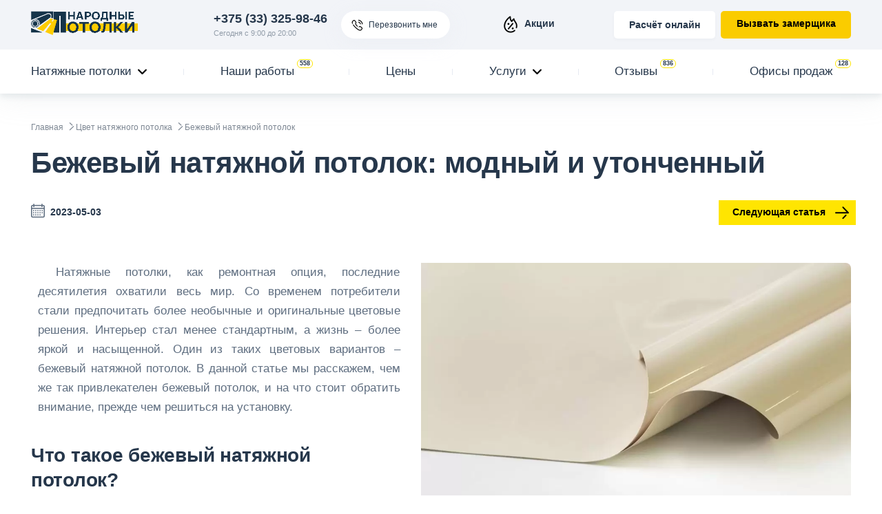

--- FILE ---
content_type: text/html; charset=UTF-8
request_url: https://narodnyi-potolok.by/colors/natyazhnoj_potolok_bezhevyj.html
body_size: 19396
content:
<!DOCTYPE html><html lang="ru" itemscope itemtype="http://schema.org/WebPage"><head><meta charset="utf-8" /><title>Бежевый натяжной потолок</title> <meta name="description" content="Бежевый натяжной потолок - Народные потолки ⭐ Рассрочка 0% до 12 мес. ✔ Гарантия 25 лет ✅ Низкие цены за м2. ⏩ Бесплатный замер! Фото и отзывы ☎ +375(33)325-98-46"/><meta http-equiv="X-UA-Compatible" content="IE=edge" /><meta name="viewport" content="width=device-width, initial-scale=1.0" /><meta name='yandex-verification' content='5006c6ed7df33acb' /><link rel="shortcut icon" href="/favicon.ico" type="image/x-icon"><base href="https://narodnyi-potolok.by/"><meta name="geo.placename" content="Беларусь" /><meta name="geo.region" content="BY" /><meta name="keywords" content="Бежевый натяжной потолок, натяжные потолки, натяжной потолок" /><script async src="https://www.googletagmanager.com/gtag/js?id=G-PEJ3WYT663"></script><script> window.dataLayer = window.dataLayer || []; function gtag(){dataLayer.push(arguments);} gtag('js', new Date());
 gtag('config', 'G-PEJ3WYT663');</script><noscript><iframe src="https://www.googletagmanager.com/ns.html?id=GTM-5HDNPGCW"
height="0" width="0" style="display:none;visibility:hidden"></iframe></noscript><meta name="robots" content="index"/><meta name="Robots" CONTENT="ALL"/> <meta name="Author" CONTENT="Народные Потолки"/> <meta property="og:locale" content="ru_RU"/><meta property="og:type" content="website"/><meta property="og:image" content="https://narodnyi-potolok.by/webp/img/articles/colorss/foto_bezhevogo_natyazhnogo_potolka.jpg.webp" /><meta property="og:url" content="https://narodnyi-potolok.by/colors/natyazhnoj_potolok_bezhevyj.html" /><meta property="og:site_name" content="narodnyi-potolok.by" /><meta property="og:title" content="Бежевый натяжной потолок: модный и утонченный"><meta property="og:description" content="⭐ Рассрочка 0% до 12 мес. ✔ Гарантия 25 лет ✅ Низкие цены за м2. ⏩ Бесплатный замер! Фото и отзывы ☎ +375(33)325-98-46"> <meta name="twitter:card" content="summary"><meta name="twitter:title" content="Бежевый натяжной потолок: модный и утонченный"><meta name="twitter:description" content="Народные потолки в - ⭐ Рассрочка 0% до 12 мес. ✔ Гарантия 25 лет ✅ Низкие цены за м2. ⏩ Бесплатный замер! Фото и отзывы ☎ +375(33)325-98-46"/> <meta name="twitter:image" content="https://narodnyi-potolok.by/assets/image-cache/foto_bezhevogo_natyazhnogo_potolka.e7e2dd4e.jpg"><meta name="twitter:site" content="@narodnye" /> <link rel="apple-touch-icon" sizes="180x180" href="/apple-touch-icon.png"><link rel="icon" type="image/png" sizes="32x32" href="/favicon-32x32.png"><link rel="icon" type="image/png" sizes="16x16" href="/favicon-16x16.png"><link rel="manifest" href="/site.webmanifest"><link rel="mask-icon" href="/safari-pinned-tab.svg" color="#15344a"><meta name="msapplication-TileColor" content="#ffcd00"><meta name="msapplication-TileImage" content="/mstile-144x144.png"><meta name="theme-color" content="#ffcd00"><link href="/css/style20.css" rel="stylesheet" ><style> body{margin:0;overflow-x:hidden}html,body{-ms-text-size-adjust:100%;-webkit-text-size-adjust:100%;-webkit-font-smoothing:antialiased}article,aside,details,figcaption,figure,footer,header,main,menu,nav,section{display:block}summary{display:list-item}audio,canvas,progress,video{display:inline-block;vertical-align:baseline}audio:not([controls]){display:none;height:0}[hidden],template{display:none}a{background-color:transparent;-webkit-text-decoration-skip:objects}a:active,a:hover{outline:0}abbr[title]{border-bottom:1px dotted}b,strong{font-weight:inherit;font-weight:700}dfn{font-style:italic}small{font-size:80%}sub,sup{font-size:75%;line-height:0;position:relative;vertical-align:baseline}sup{top:-.5em}sub{bottom:-.25em}img{margin:0;padding:0;border:0}svg:not(:root){overflow:hidden}figure{margin:0}hr{-webkit-box-sizing:content-box;box-sizing:content-box;height:0;overflow:visible}pre{overflow:auto}code,kbd,pre,samp{font-family:monospace,monospace;font-size:1em}button,input,optgroup,select,textarea{color:inherit;font:inherit;margin:0;padding:0;border:0;outline:0!important}button{overflow:visible}button,select{text-transform:none}button,html input[type=button],input[type=reset],input[type=submit]{-webkit-appearance:button;cursor:pointer}button[disabled],html input[disabled]{cursor:default}button::-moz-focus-inner,input::-moz-focus-inner{border:0;padding:0}input{line-height:normal}input[type=checkbox],input[type=radio]{padding:0}input[type=number]::-webkit-inner-spin-button,input[type=number]::-webkit-outer-spin-button{height:auto}input[type=search]{-webkit-appearance:textfield;-webkit-box-sizing:content-box;box-sizing:content-box}::-webkit-file-upload-button{-webkit-appearance:button;font:inherit}input[type=search]::-webkit-search-cancel-button,input[type=search]::-webkit-search-decoration{-webkit-appearance:none}fieldset{border:0}legend{border:0;padding:0;-webkit-box-sizing:border-box;box-sizing:border-box;color:inherit;display:table;max-width:100%;padding:0;white-space:normal}progress{vertical-align:baseline}textarea{overflow:auto;resize:vertical}optgroup{font-weight:700}table{width:100%;border-collapse:collapse;border-spacing:0}td,th{padding:0}select::-ms-expand,input::-ms-clear{display:none}select{background-color:transparent}.bx-core-window input,.bx-core-window textarea,.bx-core-window select{-webkit-appearance:unset;-moz-appearance:unset;appearance:unset}label{display:block}ol{padding-left:0}ul{margin:0;padding:0;list-style:none}img{max-width:100%;max-height:100%;height:auto}input[type=text]{-webkit-appearance:none;-moz-appearance:none;appearance:none}[href^=mailto]{cursor:pointer}[href^=tel]{cursor:pointer}dd,dl,dt,blockquote{margin:0;padding:0}input[type=number]{-moz-appearance:textfield}input[type=number]::-webkit-inner-spin-button,input[type=number]::-webkit-outer-spin-button{-webkit-appearance:none;-moz-appearance:none;appearance:none}[href^=mailto]{white-space:nowrap}.col-1-1{width:100%}*,:before,:after{-webkit-box-sizing:border-box;box-sizing:border-box;-webkit-locale:auto}html{-webkit-tap-highlight-color:transparent}html,body{height:100%}body{overflow-x:hidden;-webkit-overflow-scrolling:touch}#project{min-height:100vh;display:-webkit-box;display:-ms-flexbox;display:flex;-webkit-box-orient:vertical;-webkit-box-direction:normal;-ms-flex-direction:column;flex-direction:column}.footer{margin-top:auto}html.is-dialog-opened body,html.is-disable-scroll body{overflow:hidden}html.is-dialog-opened #project,html.is-disable-scroll #project{overflow-y:auto}html.is-dialog-opened body.iosBugFixCaret,html.is-disable-scroll body.iosBugFixCaret{position:fixed;width:100%}.container{position:relative;margin-left:auto;margin-right:auto;width:100%;max-width:1314px;padding-left:45px;padding-right:45px}.container .container{padding-left:0;padding-right:0}.container--sm{max-width:690px}.clear{clear:both;margin:0!important;padding:0!important;height:0!important;line-height:0!important;font-size:0!important}.clearfix:after{display:table;clear:both;content:''}.relative{display:block;position:relative}body{font-family:"Manrope",sans-serif;font-size:15px;font-weight:400;line-height:28px;color:#5f6e80;opacity:1;visibility:visible}body,#project{background-color:#fff}p{margin-top:12px;margin-bottom:12px}a{text-decoration:none}p a:not([class]){color:#000;-webkit-transition:color .3s,border-color .3s;-o-transition:color .3s,border-color .3s;transition:color .3s,border-color .3s}p a:not([class]):hover{color:#e9251e}h1,h2,h3,h4,h5,h6,.h0,.h1,.h2,.h3,.h4,.h5,.h6{color:#26374b}h1,h2,h3,h4,h5,h6{margin:0}.h0,.h1,.h2,.h3,.h4,.h5,.h6{display:block}.h0,h1,.h1{font-weight:800;letter-spacing:-.01em}.h0,h1,.h1{font-size:42px;line-height:52px}h2,.h2{font-weight:800;letter-spacing:-.01em}h2,.h2{font-size:36px;line-height:44px}h3,.h3{font-weight:800;letter-spacing:-.01em}h3,.h3{font-size:28px;line-height:36px}h4,.h4{font-size:22px;line-height:32px;font-weight:800;letter-spacing:-.01em}h5,.h5{font-size:20px;line-height:32px;font-weight:800;letter-spacing:-.01em}h6,.h6{font-size:17px;line-height:28px;font-weight:700;letter-spacing:-.01em}.header{position:absolute;top:0;left:0;right:0;-webkit-transition:-webkit-transform .4s ease;transition:-webkit-transform .4s ease;-o-transition:transform .4s ease;transition:transform .4s ease;transition:transform .4s ease,-webkit-transform .4s ease;z-index:13;display:-webkit-box;display:-ms-flexbox;display:flex;-webkit-box-orient:vertical;-webkit-box-direction:normal;-ms-flex-direction:column;flex-direction:column}.html--header-menu-opened .header{z-index:25}.is-submenu-opened .header{-webkit-box-shadow:0 6px 24px rgba(0,0,0,.2);box-shadow:0 6px 24px rgba(0,0,0,.2)}.header__container{height:100%}.header__inside{display:-webkit-box;display:-ms-flexbox;display:flex;-webkit-box-orient:horizontal;-webkit-box-direction:normal;-ms-flex-direction:row;flex-direction:row;-webkit-box-pack:justify;-ms-flex-pack:justify;justify-content:space-between;position:relative;padding:16px 0 16px 264px}.header-bottom{margin-top:auto}.header-top{position:absolute;top:0;left:0;right:0;-webkit-transition:-webkit-transform .4s ease;transition:-webkit-transform .4s ease;-o-transition:transform .4s ease;transition:transform .4s ease;transition:transform .4s ease,-webkit-transform .4s ease}.is-scrolled-visible .header-top{-webkit-transform:translate3d(0,-120%,0);transform:translate3d(0,-120%,0);-webkit-box-shadow:0 6px 24px rgba(235,238,243,.7);box-shadow:0 6px 24px rgba(235,238,243,.7);background:#fff}.header--fixed .header-top{position:fixed;-webkit-transform:translate3d(0,-120%,0);transform:translate3d(0,-120%,0)}.header--fixed.is-scrolled-visible .header-top{-webkit-transform:translate3d(0,0,0);transform:translate3d(0,0,0)}.header--fixed.is-scrolled-hidden .header-top{-webkit-transform:translate3d(0,-120%,0);transform:translate3d(0,-120%,0)}.header-top__phone{display:block;position:relative;top:2px;margin-right:20px;-webkit-user-select:none;-moz-user-select:none;-ms-user-select:none;user-select:none}.header-top__phone-number{display:block;font-weight:700;font-size:18px;line-height:18px;color:#26374b}.header-top__phone-caption{display:block;margin-top:3px;font-weight:500;font-size:11px;line-height:18px;color:rgba(95,110,128,.65)}.header-top__left{display:-webkit-box;display:-ms-flexbox;display:flex;-webkit-box-orient:horizontal;-webkit-box-direction:normal;-ms-flex-direction:row;flex-direction:row;-webkit-box-align:start;-ms-flex-align:start;align-items:flex-start}.bx-ie11 .header-top__center{margin-left:auto;margin-right:auto}.header--fixed .header-top__callback{-webkit-box-shadow:none;box-shadow:none}.header--fixed .header-top__callback:after{content:'';position:absolute;top:0;left:0;right:0;bottom:0;border:2px solid #f2f4f8;border-radius:100px;pointer-events:none;-webkit-user-select:none;-moz-user-select:none;-ms-user-select:none;user-select:none}.header-logo{position:absolute;top:16px;left:0;z-index:1;display:block;width:155px;height:41px;-webkit-transition:all .3s ease;-o-transition:all .3s ease;transition:all .3s ease;-webkit-user-select:none;-moz-user-select:none;-ms-user-select:none;user-select:none;font-size:0;line-height:0}.header-logo img{display:block}.header-actions{display:-webkit-box;display:-ms-flexbox;display:flex;margin-left:-4px;margin-right:-4px}.header-actions__item{padding-left:4px;padding-right:4px}.header__stock{display:block;position:relative;padding:10px 18px 11px 40px;-webkit-user-select:none;-moz-user-select:none;-ms-user-select:none;user-select:none;border-radius:25px;cursor:pointer;font-weight:800;font-size:14px;line-height:normal;color:#26374b;-webkit-box-shadow:0 2px 5px transparent;box-shadow:0 2px 5px transparent}.header__stock:before{position:absolute;top:8px;left:8px;font-size:24px;font-family:'icomoon'!important;speak:none;font-style:normal;font-weight:400;font-variant:normal;text-transform:none;line-height:1;letter-spacing:0;-webkit-font-smoothing:antialiased;-moz-osx-font-smoothing:grayscale;content:'\e93a';color:#000}.header__stock.is-active{-webkit-box-shadow:inset 0 1px 0 rgba(38,55,75,.19);box-shadow:inset 0 1px 0 rgba(38,55,75,.19);color:#fff;background-color:#000}.header__stock.is-active:before{color:#fff}.header-burger{display:none;position:absolute;top:50%;left:6px;z-index:1;width:60px;height:60px;margin-top:-30px;background-color:#fff;cursor:pointer;-webkit-transform:scale3d(1,1,1);transform:scale3d(1,1,1)}.header-burger__ico{display:block;position:absolute;top:50%;left:50%;width:26px;margin-left:-12px;height:2px;margin-top:-1px;border-radius:10px;background-color:#26374b}.header-burger__ico:before,.header-burger__ico:after{position:absolute;left:0;content:'';width:100%;height:100%;background-color:#26374b;-webkit-transition:background-color .3s,-webkit-transform .3s;transition:background-color .3s,-webkit-transform .3s;-o-transition:transform .3s,background-color .3s;transition:transform .3s,background-color .3s;transition:transform .3s,background-color .3s,-webkit-transform .3s}.html--header-menu-opened .header-burger__ico:before,.html--header-menu-opened .header-burger__ico:after{width:28px}.header-burger__ico:before{top:-7px;-webkit-transform-origin:top left;-ms-transform-origin:top left;transform-origin:top left}.html--header-menu-opened .header-burger__ico:before{-webkit-transform:rotate(45deg);-ms-transform:rotate(45deg);transform:rotate(45deg);left:1px;top:-10px;background-color:#000}.header-burger__ico:after{bottom:-7px;-webkit-transform-origin:bottom left;-ms-transform-origin:bottom left;transform-origin:bottom left}.html--header-menu-opened .header-burger__ico:after{-webkit-transform:rotate(-45deg);-ms-transform:rotate(-45deg);transform:rotate(-45deg);left:1px;bottom:-10px;background-color:#000}.html--error404 .header{background-color:transparent;-webkit-box-shadow:none;box-shadow:none;height:72px}.html--error404 .header__inside{height:100%}.html--error404 .header-logo{top:50%;margin-top:-4px}.header__404{display:block;position:absolute;top:50%;right:0;-webkit-transform:translateY(-50%);-ms-transform:translateY(-50%);transform:translateY(-50%);margin-top:17px;font-size:19px;line-height:1;white-space:nowrap}.header__404:after{display:inline-block;margin-left:5px;content:'';width:4px;height:4px;background-color:#000;border-radius:50%}@media all and (min-width:1025px){textarea,select{-moz-appearance:none;appearance:none;-webkit-appearance:none}.main-inside{padding-top:136px}.header{background-color:#fff;-webkit-box-shadow:0 4px 40px rgba(182,192,198,.21),0 4px 9px rgba(139,158,170,.2);box-shadow:0 4px 40px rgba(182,192,198,.21),0 4px 9px rgba(139,158,170,.2)}.header{height:136px}.header--fixed{height:72px}.header-top__phone-number{min-width:162px;-webkit-transition:color .3s ease;-o-transition:color .3s ease;transition:color .3s ease}.header-top__phone-number:hover{color:#e9251e}.header__stock{-webkit-transition:color .3s ease,background-color .3s ease,-webkit-box-shadow .3s ease;transition:color .3s ease,background-color .3s ease,-webkit-box-shadow .3s ease;-o-transition:color .3s ease,background-color .3s ease,box-shadow .3s ease;transition:color .3s ease,background-color .3s ease,box-shadow .3s ease;transition:color .3s ease,background-color .3s ease,box-shadow .3s ease,-webkit-box-shadow .3s ease}.header__stock[href]:hover{background-color:#FFF;-webkit-box-shadow:0 2px 5px rgba(38,55,75,.03);box-shadow:0 2px 5px rgba(38,55,75,.03);color:#333333}.header__stock.is-active[href]:hover{-webkit-box-shadow:inset 0 1px 0 rgba(38,55,75,.19);box-shadow:inset 0 1px 0 rgba(38,55,75,.19);color:#fff;background-color:#000}.header__stock.is-active[href]:hover:before{color:#fff}.header-burger__ico{-webkit-transition:background-color .3s ease;-o-transition:background-color .3s ease;transition:background-color .3s ease}.header-burger:hover .header-burger__ico{background-color:#000}.html--header-menu-opened .header-burger__ico:before,.html--header-menu-opened .header-burger__ico:after{background-color:#f2f4f8}.header-burger:hover .header-burger__ico:before,.header-burger:hover .header-burger__ico:after{background-color:#fff}}@media all and (max-width:1024px){select{-moz-appearance:none;appearance:none;-webkit-appearance:none}.select-default__label{display:block;position:relative}html.is-dialog-opened #project,html.is-disable-scroll #project{position:relative}html.is-dialog-opened #main,html.is-disable-scroll #main{display:block}.header-top{-webkit-box-shadow:0 6px 24px rgba(235,238,243,.7);box-shadow:0 6px 24px rgba(235,238,243,.7);background:#fff}.header-burger{display:block}.html--header-menu-opened .header-burger__ico{background-color:transparent;height:2px}}@media all and (min-width:768px){.columns{display:-webkit-box;display:-ms-flexbox;display:flex;-webkit-box-orient:horizontal;-webkit-box-direction:normal;-ms-flex-direction:row;flex-direction:row;-ms-flex-wrap:wrap;flex-wrap:wrap;-webkit-box-flex:1;-ms-flex:1;flex:1;margin-left:-12px;margin-right:-12px}.columns--flex-end{-webkit-box-align:end;-ms-flex-align:end;align-items:flex-end}.col{padding-left:12px;padding-right:12px}.col ul:not([class]):last-child{margin-bottom:35px}.col-1-10{width:10%}.col-2-10{width:20%}.col-3-10{width:30%}.col-4-10{width:40%}.col-5-10{width:50%}.col-6-10{width:60%}.col-7-10{width:70%}.col-8-10{width:80%}.col-9-10{width:90%}.col-1-5{width:20%}.col-2-5{width:40%}.col-3-5{width:60%}.col-4-5{width:80%}.col-1-4{width:25%}.col-2-4{width:50%}.col-3-4{width:75%}.col-1-3{width:33.33333%}.col-2-3{width:66.66667%}.col-1-2{width:50%}}@media all and (min-width:768px) and (max-width:959px){.tab-content .columns{display:block}.main-inside{padding-top:60px}.header{height:60px}.header--fixed{height:60px}.header__inside{padding-top:10px;padding-bottom:10px}.header-top__phone{margin-right:37px}.header-logo{top:10px;left:76px}.header-burger{left:-4px}}@media all and (min-width:768px) and (max-width:767px){.col ul:not([class]):last-child{margin-bottom:21px}}@media all and (min-width:960px) and (max-width:1024px){.main-inside{padding-top:72px}.header{height:72px}.header--fixed{height:72px}.header__container{padding-left:16px;padding-right:16px}.header__inside{padding-left:287px}.header-logo{left:70px}.header-burger{left:-10px}}@media all and (max-width:767px){.main-inside{padding-top:60px}.container{padding-left:20px;padding-right:20px}.header{height:60px}.header--fixed{height:60px}.header__inside{padding:0}.header-top__phone{top:auto;right:-10px;margin-right:0;width:60px;height:60px;text-indent:-9999px}.header-top__phone:after{position:absolute;top:15px;right:7px;left:0;font-size:31px;color:#26374b;text-align:center;text-indent:0;font-family:'icomoon'!important;speak:none;font-style:normal;font-weight:400;font-variant:normal;text-transform:none;line-height:1;letter-spacing:0;-webkit-font-smoothing:antialiased;-moz-osx-font-smoothing:grayscale;content:'\e916'}.header-top__right{display:none}.header-logo{top:10px;width:150px;height:41px;left:50%;margin-left:-80px}.header-burger{left:-8px}.header-burger__ico{width:28px}.html--error404 .header{height:60px}.header__404{display:none}}@media all and (min-width:1025px) and (max-width:1279px){.container{padding-left:40px;padding-right:40px}.header__inside{padding-left:200px}}@media all and (max-width:1224px){.h0,h1,.h1{font-size:calc(25.326px + 16.674*(100vw - 280px)/944);line-height:calc(34.32px + 17.68*(100vw - 280px)/944)}h2,.h2{font-size:calc(21.6px + 14.4*(100vw - 280px)/944);line-height:calc(26.4px + 17.6*(100vw - 280px)/944)}h3,.h3{font-size:calc(16.8px + 11.2*(100vw - 280px)/944);line-height:calc(21.6px + 14.4*(100vw - 280px)/944)}}@media all and (max-width:959px){.header__container{padding-left:10px;padding-right:10px}.header-top__left{margin-left:auto}.header-top__payment{display:none!important}}@media all and (min-width:1280px) and (max-width:1440px){.header__inside{padding-left:265px}}@media all and (min-width:1280px){.header-top{background-color:#f2f4f8}.is-scrolled-visible .header-top{background:#fff}}@media all and (max-width:1152px){.header-top__center{display:none}}@media all and (max-width:1000px){.header-top__callback{display:none!important}}.portfolio-preview__item.first:before{background-color:#fff} .first-screen__box {background: url(/webp/img/main-desk.jpg.webp) no-repeat top center;} @media (max-width:800px) {.first-screen__box {background: url("https://narodnyi-potolok.by/webp/img/main-desk.jpg.webp");background-position: center;} }
.solutions-advantages__items { display: -webkit-box; display: -ms-flexbox; display: flex; -ms-flex-wrap: wrap; flex-wrap: wrap; margin-top: 51px; margin-left: -12px; margin-right: -12px; max-width: 507px
} .solutions-advantages__item { width: 50%; padding-left: 12px; padding-right: 12px; margin-top: 28px; position: relative; display: -webkit-box; display: -ms-flexbox; display: flex; -webkit-box-align: center; -ms-flex-align: center; align-items: center
} .solutions-advantages__ico { display: block; width: 52px; height: 52px; -webkit-box-flex: 1; -ms-flex: 1 0 auto; flex: 1 0 auto; position: relative; top: -1px; border-radius: 50%; font-size: 0; line-height: 0
} .solutions-advantages__ico img { display: block; width: 100%; height: 100%; -o-object-fit: contain; object-fit: contain
} .solutions-advantages__title { display: block; width: 100%; padding-left: 17px; font-size: 14px; line-height: 24px; color: #26374b
} .solutions-advantages__title [href] { font-weight: 700; color: #000
} .solutions-promo { max-width: 911px; color: #5f6e80
} .solutions-promo__box { margin-top: 60px; margin-bottom: 73px
} .portfolio-preview__box+.solutions-promo__box { margin-top: -12px; margin-bottom: 67px
} .solutions__box { position: relative; overflow: hidden
} .solutions__bg { position: absolute; top: 0; left: 0; right: 0; bottom: 0; background-repeat: no-repeat; background-size: cover; background-position: center
} .solutions-header__subtitle { display: block; color: #5f6e80; font-size: 22px; line-height: 28px; margin-top: 16px
} .solutions-header h1,
.solutions-header .h1 { margin-right: 5px
} .solutions-header h1,
.solutions-header .h1,
.solutions-header .price { display: inline
} .solutions-header .price { color: #000
} .solutions { max-width: 496px; max-width: 586px; position: relative; padding-top: 74px; padding-bottom: 100px
} .solutions-footer { display: -webkit-box; display: -ms-flexbox; display: flex; -ms-flex-wrap: wrap; flex-wrap: wrap; -webkit-box-align: center; -ms-flex-align: center; align-items: center; margin-top: 55px
} .solutions-footer .button:not(:only-child) { margin-right: 20px
} .solutions-footer__caption { display: block; max-width: 156px; font-size: 12px; line-height: 20px; color: #5f6e80
} .price { display: inline-block; position: relative; white-space: nowrap; font-size: 0; line-height: 0; color: #26374b
}
.price__prefix { line-height: 1
} .price__prefix--before { display: inline-block; position: relative; padding-bottom: 4px; top: -11px; font-size: 13px; font-weight: 700
} .price__prefix--before:before { position: absolute; bottom: 0; left: 0; width: 15px; height: 2px; background-color: #000; content: ''
}
.cena_red { white-space: nowrap; display:inline list-item; list-style-image:url(/webp/pixel.png.webp);} .fixed-bottom a {	font-size: 22px; font-weight: 600; color:black;} .fixed-bottom { position: fixed; background-size: cover; z-index: 13; bottom: 0; left: 0; width: 100%; text-align: center; line-height: 44px; box-shadow: 0 0 15px rgba(0,0,0,.2); height: 44px;
} .fixed_ico_phone { font-family: icomoon; color:#000; font-size: 22px; bottom:-6px; vertical-align:bottom;
}
.fixed-bottom {
background: linear-gradient(0deg, rgba(0,0,0,1) 0%, rgba(0,0,0,1) 100%);
-moz-box-shadow: 0px -6px 5px 0px rgba(0,0,0,0.11);
box-shadow: 0px -6px 5px 0px rgba(0,0,0,0.11);
opacity: .98; }
.fixed-bottom .phone { color: white;}
.fixed-bottom .fixed_ico_phone { color: white;}
@media (max-width: 760px){
.visible-xs {display:block}
.solutions-advantages__item { width: 100%!important; margin-top: 12px!important;
}
} @media (min-width: 761px){
.visible-xs {display:none}
} .price--42 .price__sum { font-weight: 800
} .price--42 .price__sum { font-size: 42px; line-height: 52px
} .price--42 .price__sum:after { position: relative; margin-left: 6px; top: -2px; content: '\e938'; left: 1px; font-size: 28px
} .price--42 .price__sum:after { font-size: 28px; line-height: 52px
}
.solutions__box .solutions-header .cena_red { color: #000; background-color: #FFE501; padding-bottom: 5px; border-radius: 9px; padding-top: 27px; padding-left: 20px; padding-right: 20px; padding-bottom: 10px;
}
@media all and (max-width:780px) {
.sub-menu__box ~ .header-menu__link::after { position: absolute; top: 22px; right: 17px; font-size: 13px; color: #000; font-family: 'icomoon' !important; speak: none; font-style: normal; font-weight: 400; font-variant: normal; text-transform: none; line-height: 1; letter-spacing: 0; -webkit-font-smoothing: antialiased; -moz-osx-font-smoothing: grayscale; content: '\e909';
}
.solutions__box .solutions-header .cena_red { padding-top: 14px!important; padding-left: 10px!important; padding-right: 10px!important; padding-bottom: 6px!important;
}
.header-logo img { margin-top: 6px; }
} /* MEDIA END */ .price__sum:after { font-family: 'icomoon' !important; speak: none; font-style: normal; font-weight: 400; font-variant: normal; text-transform: none; line-height: 1; letter-spacing: 0; -webkit-font-smoothing: antialiased; -moz-osx-font-smoothing: grayscale
} @media all and (max-width:1224px) { table:not([class]) caption { font-size: calc(16.8px + 11.2*(100vw - 280px)/944); line-height: calc(21.6px + 14.4*(100vw - 280px)/944) } .category-preview-design__title { font-size: calc(16.8px + 11.2*(100vw - 280px)/944); line-height: calc(21.6px + 14.4*(100vw - 280px)/944) } .contacts-info [href^=tel] { font-size: calc(21.6px + 14.4*(100vw - 280px)/944) } .free-froze__title { font-size: calc(16.8px + 11.2*(100vw - 280px)/944); line-height: calc(26.4px + 17.6*(100vw - 280px)/944) } .price--42 .price__sum { font-size: calc(25.326px + 16.674*(100vw - 280px)/944); line-height: calc(34.32px + 17.68*(100vw - 280px)/944) } .price--42 .price__sum:after { font-size: calc(16.884px + 11.116*(100vw - 280px)/944); line-height: calc(34.32px + 17.68*(100vw - 280px)/944) } .price--42 .price__prefix--before { font-size: calc(25.326px + 16.674*(100vw - 280px)/944); line-height: calc(34.32px + 17.68*(100vw - 280px)/944) } .price--42 .price__prefix--after { font-size: calc(22.914px + 15.086*(100vw - 280px)/944); line-height: calc(34.32px + 17.68*(100vw - 280px)/944) } .root-category-header__title { font-size: calc(16.8px + 11.2*(100vw - 280px)/944); line-height: calc(21.6px + 14.4*(100vw - 280px)/944) } .service-prices-manufacturer__company { font-size: calc(16.8px + 11.2*(100vw - 280px)/944); line-height: calc(21.6px + 14.4*(100vw - 280px)/944) } .subscribe__title { font-size: calc(19.2px + 12.8*(100vw - 280px)/944); line-height: calc(24px + 16*(100vw - 280px)/944) }
}</style> <script type="application/ld+json"> { "@context": "https://schema.org", "@type": "NewsArticle", "mainEntityOfPage": { "@type": "WebPage", "@id": "colors/natyazhnoj_potolok_bezhevyj.html" }, "headline": "Бежевый натяжной потолок: модный и утонченный", "image": [ "https://narodnyi-potolok.by/webp/img/articles/colorss/foto_bezhevogo_natyazhnogo_potolka.jpg.webp" ], "datePublished": "1970-01-01GMT08:00:00+04:00", "dateModified": "1970-01-01GMT08:00:00+04:00", "author": { "@type": "Person", "name": "Дмитрий Колесников", "url": "https://mobile.ok.ru/dk?st.cmd=friendMain&st.friendId=112273664101" }, "publisher": { "@type": "Organization", "name": "Народные Потолки", "logo": { "@type": "ImageObject", "url": "https://narodnyi-potolok.by/img/25.png" } } } </script><link rel="canonical" href="https://narodnyi-potolok.by/colors/natyazhnoj_potolok_bezhevyj.html"/></head><body> <header class="header" itemscope="itemscope" itemtype="http://schema.org/WPHeader"> <div class="header-top"> <div class="header__container container"> <div class="header__inside" itemscope itemtype="https://schema.org/ImageObject"> <a class="header-logo" href="https://narodnyi-potolok.by/" itemprop="url"> <img itemprop="url image" alt="Натяжные потолки" src="[data-uri]"></a> <div class="header-top__left"> <a href="tel:+375333259846" class="header-top__phone"><span class="header-top__phone-number">+375 (33) 325-98-46</span><span class="header-top__phone-caption">Сегодня с 9:00 до 20:00</span> </a> <span class="button button--callback js-dialog header-top__callback" data-target="dialogTemplate"> <span>Перезвонить мне</span> </span> </div><div class="header-top__center"> <a href="https://narodnyi-potolok.by/skidki_na_potolki/" class="header__stock ">Акции</a></div> <div class="header-top__right"> <ul class="header-actions">   <li class="header-actions__item"> <a href="javascript:" data-href="https://narodnyi-potolok.by/calc.html" class="button button--payment header-top__payment">Расчёт онлайн</a> </li>   <li class="header-actions__item"> <span class="button button--red button--sm js-dialog" data-target="dialogMaster">Вызвать замерщика</span> </li> </ul> </div> <div class="header-burger js-burger"> <div class="header-burger__ico"></div> </div> </div> </div> </div> <div class="header-bottom"> <div class="container"> <nav class="header-menu__box" itemscope itemtype="http://schema.org/SiteNavigationElement"> <meta itemprop="name" content="Навигационное Меню"> <ul class="header-menu"><li class="header-menu__item js-submenu "><div class="sub-menu__box sub-menu__box--fullwidth "><ul class="sub-menu__items sub-menu__items--fullwidth "> <li class="sub-menu__item sub-menu__item--prev"><span class="sub-menu__link js-close-submenu">Назад</span></li> <li class="sub-menu__item sub-menu__item--root">   <a itemprop="url" href="https://narodnyi-potolok.by/" class="sub-menu__link"><span itemprop="name">Натяжные потолки</span></a>  </li> <li class="sub-menu__item sub-menu__item3" > <div class="nested-menu__box" > <ul class="nested-menu__items nested-menu__items3" > <li class="nested-menu__item nested-menu__item--prev"><span class="nested-menu__link js-close-nestedmenu">Назад</span></li>  <li class="nested-menu__item"><a itemprop="url" href="https://narodnyi-potolok.by/matovye_potolki.html" class="nested-menu__link "><span itemprop="name">Матовый</span></a></li><li class="nested-menu__item"><a itemprop="url" href="https://narodnyi-potolok.by/glyancevye_potolki.html" class="nested-menu__link "><span itemprop="name">Глянцевый</span></a></li><li class="nested-menu__item"><a itemprop="url" href="https://narodnyi-potolok.by/satinovie_natiaznie_potolki.html" class="nested-menu__link "><span itemprop="name">Сатиновый</span></a></li><li class="nested-menu__item"><a itemprop="url" href="https://narodnyi-potolok.by/tkanevye_potolki.html" class="nested-menu__link "><span itemprop="name">Тканевый</span></a></li><li class="nested-menu__item"><a itemprop="url" href="https://narodnyi-potolok.by/paryashhie_potolki.html" class="nested-menu__link "><span itemprop="name">Парящий</span></a></li><li class="nested-menu__item"><a itemprop="url" href="https://narodnyi-potolok.by/dvuhurovnevie_potolki.html" class="nested-menu__link "><span itemprop="name">Двухуровневый</span></a></li><li class="nested-menu__item"><a itemprop="url" href="https://narodnyi-potolok.by/svetovie_linii.html" class="nested-menu__link "><span itemprop="name">Световые линии</span></a></li><li class="nested-menu__item"><a itemprop="url" href="https://narodnyi-potolok.by/skritii_karniz_nisha_dlya_karnizov.html" class="nested-menu__link "><span itemprop="name">Скрытый карниз</span></a></li><li class="nested-menu__item"><a itemprop="url" href="https://narodnyi-potolok.by/tenevoi_natiaznoi_potolok.html" class="nested-menu__link "><span itemprop="name">Теневой</span></a></li><li class="nested-menu__item"><a itemprop="url" href="https://narodnyi-potolok.by/nisha_pod_natyazhnoj_potolok.html" class="nested-menu__link "><span itemprop="name">Ниши для светильников</span></a></li><li class="nested-menu__item"><a itemprop="url" href="https://narodnyi-potolok.by/cvetnie_potolki.html" class="nested-menu__link "><span itemprop="name">Цветной</span></a></li><li class="nested-menu__item"><a itemprop="url" href="https://narodnyi-potolok.by/potolki_fotopechat.html" class="nested-menu__link "><span itemprop="name">Фотопечать</span></a></li><li class="nested-menu__item"><a itemprop="url" href="https://narodnyi-potolok.by/mnogourovnevye_potolki.html" class="nested-menu__link "><span itemprop="name">Многоуровневый</span></a></li><li class="nested-menu__item"><a itemprop="url" href="https://narodnyi-potolok.by/kombinirovannyie_potolki.html" class="nested-menu__link "><span itemprop="name">Комбинированный</span></a></li>   <li class="nested-menu__item"><a itemprop="url" href="javascript:" data-href="https://narodnyi-potolok.by/reechnye_peregorodki.html" class="nested-menu__link "><span itemprop="name">Реечные перегородки</span></a></li><li class="nested-menu__item"><a itemprop="url" href="javascript:" data-href="https://narodnyi-potolok.by/fakturnye_potolki.html" class="nested-menu__link "><span itemprop="name">Фактурный</span></a></li><li class="nested-menu__item"><a itemprop="url" href="javascript:" data-href="https://narodnyi-potolok.by/ostrov_so_svetodiodnoi_podsvetkoi.html" class="nested-menu__link "><span itemprop="name">Остров с подсветкой</span></a></li><li class="nested-menu__item"><a itemprop="url" href="javascript:" data-href="https://narodnyi-potolok.by/potolki_zvezdnoe_nebo.html" class="nested-menu__link "><span itemprop="name">Звездное небо</span></a></li><li class="nested-menu__item"><a itemprop="url" href="javascript:" data-href="https://narodnyi-potolok.by/3d_natiaznie_potolki.html" class="nested-menu__link "><span itemprop="name">3D потолки</span></a></li><li class="nested-menu__item"><a itemprop="url" href="javascript:" data-href="https://narodnyi-potolok.by/konturnie_natiaznie_potolki.html" class="nested-menu__link "><span itemprop="name">Контурный</span></a></li><li class="nested-menu__item"><a itemprop="url" href="javascript:" data-href="https://narodnyi-potolok.by/reznie_apply_potolki.html" class="nested-menu__link "><span itemprop="name">Резной</span></a></li>  </ul> </div> <span class="sub-menu__link js-nested-toggle "> <span class="sub-menu__link-ico"><img src="/webp/img/e381f0e235d3b32e3909966e057a1415.png.webp" loading="lazy" alt="#"></span> <span class="sub-menu__link-right"> <span class="sub-menu__link-title">Тип потолка</span> </span> </span> </li> <li class="sub-menu__item "> <div class="nested-menu__box"> <ul class="nested-menu__items "> <li class="nested-menu__item nested-menu__item--prev"><span class="nested-menu__link js-close-nestedmenu">Назад</span></li>    <li class="nested-menu__item"><a itemprop="url" href="https://narodnyi-potolok.by/potolki_v_vannuju.html" class="nested-menu__link "><span itemprop="name">Ванная</span></a></li><li class="nested-menu__item"><a itemprop="url" href="https://narodnyi-potolok.by/potolki_na_kuhnju.html" class="nested-menu__link "><span itemprop="name">Кухня</span></a></li><li class="nested-menu__item"><a itemprop="url" href="https://narodnyi-potolok.by/potolki_v_spalnju.html" class="nested-menu__link "><span itemprop="name">Спальня</span></a></li><li class="nested-menu__item"><a itemprop="url" href="https://narodnyi-potolok.by/potolki_v_kvartiru.html" class="nested-menu__link "><span itemprop="name">Квартира</span></a></li><li class="nested-menu__item"><a itemprop="url" href="https://narodnyi-potolok.by/potolki_v_detskuju.html" class="nested-menu__link "><span itemprop="name">Детская</span></a></li><li class="nested-menu__item"><a itemprop="url" href="https://narodnyi-potolok.by/potolki_v_gostinuju.html" class="nested-menu__link "><span itemprop="name">Зал</span></a></li><li class="nested-menu__item"><a itemprop="url" href="https://narodnyi-potolok.by/potolki_v_prihozhuju.html" class="nested-menu__link "><span itemprop="name">Коридор</span></a></li><li class="nested-menu__item"><a itemprop="url" href="https://narodnyi-potolok.by/potolki_v_castnii_dom.html" class="nested-menu__link "><span itemprop="name">Частный дом</span></a></li>   <li class="nested-menu__item"><a itemprop="url" href="javascript:" data-href="https://narodnyi-potolok.by/potolki_na_balkon.html" class="nested-menu__link "><span itemprop="name">Балкон</span></a></li><li class="nested-menu__item"><a itemprop="url" href="javascript:" data-href="https://narodnyi-potolok.by/potolki_v_tualete.html" class="nested-menu__link "><span itemprop="name">Туалет</span></a></li><li class="nested-menu__item"><a itemprop="url" href="javascript:" data-href="https://narodnyi-potolok.by/potolki_v_ofice.html" class="nested-menu__link "><span itemprop="name">Офис</span></a></li><li class="nested-menu__item"><a itemprop="url" href="javascript:" data-href="https://narodnyi-potolok.by/potolki_v_basseine.html" class="nested-menu__link "><span itemprop="name">Бассейн</span></a></li>  </ul> </div> <span class="sub-menu__link js-nested-toggle "> <span class="sub-menu__link-ico"><img src="/webp/img/f292a344c785f45264f42387a6399f8c.png.webp" loading="lazy" alt="#"></span> <span class="sub-menu__link-right"> <span class="sub-menu__link-title">Помещения</span> </span> </span> </li> <li class="sub-menu__item sub-menu__item2"> <div class="nested-menu__box"> <ul class="nested-menu__items"> <li class="nested-menu__item nested-menu__item--prev"><span class="nested-menu__link js-close-nestedmenu">Назад</span></li>   <li class="nested-menu__item"><a itemprop="url" href="https://narodnyi-potolok.by/svetilniki_dlya_natyazhnyh_potolkov/" class="nested-menu__link "><span itemprop="name">Светильники</span></a></li>    </ul> </div> <span class="sub-menu__link js-nested-toggle "> <span class="sub-menu__link-ico"><img src="/webp/img/icons8_kruglaya_lampa_64.png.webp" loading="lazy" alt="#"></span> <span class="sub-menu__link-right"> <span class="sub-menu__link-title">Освещение</span> </span> </span> </li>  </ul></div><a itemprop="url" href="https://narodnyi-potolok.by/" class="header-menu__link js-submenu-toggle "><span class="header-menu__link-in" itemprop="name">Натяжные потолки</span></a></li><li class="header-menu__item header-menu__item--devider"></li><li class="header-menu__item "><a itemprop="url" href="https://narodnyi-potolok.by/primeri_rabot.html" class="header-menu__link "><span class="header-menu__link-in" itemprop="name">Наши работы</span><span class="header-menu__link-amount">558</span></a></li><li class="header-menu__item header-menu__item--devider"></li><li class="header-menu__item "><a itemprop="url" href="https://narodnyi-potolok.by/natyazhnoj_potolok_cena_za_m2/" class="header-menu__link "><span class="header-menu__link-in" itemprop="name">Цены</span></a></li><li class="header-menu__item header-menu__item--devider"></li><li class="header-menu__item js-submenu "><div class="sub-menu__box sub-menu__box--small "> <ul class="sub-menu__items sub-menu__items--small ">  <li class="sub-menu__item sub-menu__item--prev"><span class="sub-menu__link js-close-submenu">Назад</span></li> <li class="sub-menu__item sub-menu__item--root"> </li>  <li class="sub-menu__item"><a class="sub-menu__link" href="javascript:" data-href="https://narodnyi-potolok.by/natyazhnye_potolki_zamer_besplatno.html">Бесплатный замер натяжного потолка</a></li><li class="sub-menu__item"><a class="sub-menu__link" href="javascript:" data-href="https://narodnyi-potolok.by/sliv_vody_s_natyazhnogo_potolka.html">Слив воды с натяжного потолка</a></li><li class="sub-menu__item"><a class="sub-menu__link" href="javascript:" data-href="https://narodnyi-potolok.by/remont_i_obsluzivanie_natiaznih_potolkov.html">Ремонт и обслуживание натяжных потолков</a></li><li class="sub-menu__item"><a class="sub-menu__link" href="javascript:" data-href="https://narodnyi-potolok.by/natyazhnye_potolki_dizajna_primery.html">Бесплатный дизайн проект</a></li>  </ul></div><a href="" itemprop="name" class="header-menu__link js-submenu-toggle "><span class="header-menu__link-in" itemprop="name" > Услуги</span></a></li><li class="header-menu__item header-menu__item--devider"></li><li class="header-menu__item "><a itemprop="url" href="https://narodnyi-potolok.by/otzivi.html" class="header-menu__link "><span class="header-menu__link-in" itemprop="name">Отзывы</span><span class="header-menu__link-amount">836</span></a></li><li class="header-menu__item header-menu__item--devider"></li><li class="header-menu__item header-menu__item--last "><a itemprop="url" href="https://narodnyi-potolok.by/gde_kupit_potolki.html" class="header-menu__link "><span class="header-menu__link-in" itemprop="name">Офисы продаж</span><span class="header-menu__link-amount">128</span></a></li><li class="header-menu__item header-menu__item--devider"></li><li class="header-menu__item header-menu__item--mobile"><a itemprop="url" href="https://narodnyi-potolok.by/skidki_na_potolki/" class="header-menu__link header-menu__link--stock "><span class="header-menu__link-in" itemprop="name">Акции</span></a></li></ul> <div class="mobile-menu-phone__box"> <a href="tel:+375333259846" class="mobile-menu-phone"> <span class="mobile-menu-phone__number">+375 (33) 325-98-46</span> <span class="mobile-menu-phone__caption">Сегодня с 9:00 до 19:00 </span> </a> <span class="button button--callback mobile-menu-phone__callback js-dialog" data-target="dialogTemplate">Перезвонить мне</span> </div> <div class="mobile-menu__footer">   <div class="mobile-social mobile-social--header"> <ul class="mobile-social__items"> <li class="mobile-social__item"> <a href="https://twitter.com/narodnye" rel="noopener noreferrer nofollow" target="_blank" class="mobile-social__link mobile-social__link--tw"><span class="mobile-social__link-ico"></span>twitter</a> </li> <li class="mobile-social__item"> <a href="https://www.instagram.com/narodnye_potolki_vitebsk/" rel="noopener noreferrer nofollow" target="_blank" class="mobile-social__link mobile-social__link--in"><span class="mobile-social__link-ico"></span>instagram</a> </li> <li class="mobile-social__item"> <a href="https://www.facebook.com/nariodpotolkivitebsk/" rel="noopener noreferrer nofollow" target="_blank" class="mobile-social__link mobile-social__link--fb"><span class="mobile-social__link-ico"></span>facebook</a> </li>  <li class="mobile-social__item"> <a href="https://www.linkedin.com/in/%D0%BD%D0%B0%D1%80%D0%BE%D0%B4%D0%BD%D1%8B%D0%B5-%D0%BF%D0%BE%D1%82%D0%BE%D0%BB%D0%BA%D0%B8-453820245/" rel="noopener noreferrer nofollow" target="_blank" class="mobile-social__link mobile-social__link--link"><span class="mobile-social__link-ico"></span>linkedin</a> </li>    </ul> </div>   <div class="mobile-menu-btns__box"> <ul class="mobile-menu-btns__items"> <li class="mobile-menu-btns__item"> <a itemprop="url" href="https://narodnyi-potolok.by/calc.html" class="mobile-menu-btns__link mobile-menu-btns__link--dark"><span itemprop="name">Расчёт <br>онлайн</span></a> </li> <li class="mobile-menu-btns__item"> <span class="mobile-menu-btns__link js-dialog" data-target="dialogMaster">Вызвать<br>замерщика</span> </li> </ul> </div> </div> </nav> </div> </div> </header><script type="application/ld+json">{ "@context": "http://schema.org", "@type": "WebSite", "url": "https://narodnyi-potolok.by/", "potentialAction": { 	"@type": "SearchAction", 	"target": "https://narodnyi-potolok.by/new/search.html?s={search_term_string}", 	"query-input": "required name=search_term_string" }
}</script><div class="fixed-bottom visible-xs">  <div class="container"> <a class="short-numb" href="tel:+375333259846"> <div class="phone">  <i class="fixed_ico_phone"></i>&nbsp;&nbsp;+375&nbsp;(33)&nbsp;325-98-46 </div> </a>  </div></div> <main class="main" id="main"> <div class="main-inside"> <div class="page-header"> <div class="container"> <nav class="breadcrumbs"><ul class="breadcrumbs__items" itemscope="" itemtype="https://schema.org/BreadcrumbList"><li class="breadcrumbs__item breadcrumbs__home"><span itemscope="" itemprop="itemListElement" itemtype="https://schema.org/ListItem"><a title="Натяжные потолки" itemprop="item" href="/" class="breadcrumbs__link"><span itemprop="name">Главная</span><meta itemprop="position" content="1"></a></span></li><li class="breadcrumbs-item"><span itemscope="" itemprop="itemListElement" itemtype="https://schema.org/ListItem"><a href="/colors/" itemprop="item" class="breadcrumbs__link"><span itemprop="name">Цвет натяжного потолка</span><meta itemprop="position" content="2"></a></span></li><li class="breadcrumbs-item active"><span itemscope="" itemprop="itemListElement" itemtype="https://schema.org/ListItem"><span href="/colors/natyazhnoj_potolok_bezhevyj.html" itemprop="item" title="Бежевый натяжной потолок" class="breadcrumbs__link" ><span itemprop="name">Бежевый натяжной потолок</span><meta itemprop="position" content="3"></span></span></li></ul></nav> <h1>Бежевый натяжной потолок: модный и утонченный</h1><div class="page-header__bottom "> <span class="page-header__date"> <span class="page-header__date-ico"> <span class="calend_ico"></span> </span>   <strong>2023-05-03 </strong>  </span><a title="Коричневый натяжной потолок" href="https://narodnyi-potolok.by/colors/korichnevyj_natyazhnoj_potolok.html"class="button button--intro"><span class="button__inside">Следующая статья<span class="button__ico"</span</span></a></div>  <div class="statii_text"> <img class="pic_right" style="max-width: 55%" src="/webp/img/articles/colorss/foto_bezhevogo_natyazhnogo_potolka.jpg.webp" loading="lazy" alt="бежевый натяжной потолок в интерьере"><p class="redstroka">Натяжные потолки, как ремонтная опция, последние десятилетия охватили весь мир. Со временем потребители стали предпочитать более необычные и оригинальные цветовые решения. Интерьер стал менее стандартным, а жизнь – более яркой и насыщенной. Один из таких цветовых вариантов – бежевый натяжной потолок. В данной статье мы расскажем, чем же так привлекателен бежевый потолок, и на что стоит обратить внимание, прежде чем решиться на установку.</p><h3>Что такое бежевый натяжной потолок?</h3><p class="redstroka">Бежевый потолок – это натяжной потолок необычного цвета, который придаст вашему помещению уют и комфорт, сделает его более утонченным и модным. Бежевый цвет имитирует песчаный оттенок или натуральный бархат, что придаст вашему интерьеру элегантность и практичность.</p><h6>Что характерно для бежевого натяжного потолка?</h6><p class="redstroka">Бежевый цвет идеально подойдет для помещений в современном, классическом, скандинавском, часто используется в стиле прованс. Он отлично сочетается с другими оттенками и подчеркивает их, такими как коричневый, серый, голубой и зеленый. Тон бежа не теряет свою актуальность со временем и является универсальным вариантом для любого интерьера.</p><h6>Бежевый потолок имеет множество преимуществ перед другими цветами:</h6><ul><li>Он светлый, что означает, что потолок не будет поглощать свет и не придавит ваше помещение.</li><li>Бежевый цвет может быть матовым или глянцевым, что даёт вам большую свободу в выборе дизайна.</li><li>Бежевый потолок сочетается с множеством оттенков, благодаря чему легко вписать его в любой интерьер.</li><li>Разовые накладные расходы на венецианскую штукатурку, обои, или краску уходят на нет. Бежевый натяжной потолок позволит в полной мере заменить старый потолок, сэкономив ваше время и деньги.</li></ul><h6>Как правильно подобрать материал</h6><p class="redstroka">Подбор материала не менее важен, чем выбор цвета. Без надежного и качественного материала никакого натяжного потолка не существует. Материал будет зависеть от ваших потребностей и требований к помещению.</p><p class="redstroka">Один из наиболее популярных материалов для натяжных потолков – это ПВХ. Изделия из ПВХ легко моются водой и обладают антистатическими свойствами. Также этот материал невосприимчив к воздействию ультрафиолета и не теряет свой цвет со временем. Значит, бежевый цвет сохранится не один год.</p><p class="redstroka">Другой популярный материал для натяжных потолков – это ткань (на основе полиэстеровой или хлопковой основы). Тканевый потолок выглядит более естественным, нежели ПВХ, за счет красивой и гладкой фактуры ткани. Натяжной потолок из ткани отлично подходит для домов, государственных учреждений и коммерческих помещений.</p><h6>Примеры дизайна</h6><p class="redstroka">Бежевый потолок имеет множество вариантов дизайна. Современные потолки можно вы разделяют на глянцевые, матовые, с текстурой и зеркальные.</p><ul><li>Глянцевые потолки прекрасно подойдут для современного дизайна, придавая вашему интерьеру дополнительную элегантность. Из-за блеска они создают впечатление увеличения пространства.</li><li>Матовые потолки более простые и незаметные. Они создают чувство многогранности и глубины в вашем интерьере.</li><li>Натяжной потолок с текстурой – это решение для тех, кто готов экспериментировать с поверхностью и сохранить пространство. Это могут быть имитация бересты, шелкового или натурального бархата.</li><li>Зеркальные потолки решат проблему нехватки света в помещении, давая большее количество света, а также визуально расширят и увеличат пространство помещения.</li></ul><h6>Стоимость и установка</h6><p class="redstroka">Если вас устраивает бежевый натяжной потолок и вы готовы купить материалы и оборудование, то последующая установка потолка будет являться наименьшей проблемой. Установка натяжного потолка в стандартной комнате займет около нескольких часов работы. В среднем, это будет стоить от 15 до 20 рублей за квадратный метр, в зависимости от качества и выбранных материалов.</p><p class="redstroka">Нанесение бежевого натяжного потолка является немногим более дорогим, чем при использовании других цветов. Деловая мебель и декоративные предметы также могут помочь улучшить визуальные характеристики вашего интерьера.</p><h6>Заключение</h6><p class="redstroka">Бежевый натяжной потолок представляет собой уникальное решение для создания интерьера в вашем доме или офисе. Независимо от того, хотите ли вы сделать свой маленький дом более вместительным или изменить дизайн своего большого офиса, бежевый потолок обеспечит вам нужный уют и комфорт. Важно выбрать правильное качество и тип материала, а также подобрать специалистов, которые занимаются установкой. В итоге, установка бежевого натяжного потолка – это такая работа, которая будет служить долгое время и радовать глаза.</p> </div><p><br></p><a href="https://narodnyi-potolok.by/articles/" class="button button--back btn_margin"> <span class="button__inside"> Смотреть все статьи <span class="button__ico"></span> </span></a>  </div> </div><p><br></p></div></main><footer class="footer"> <div class="footer-top"><div class="container"> <a class="footer__logo" href="https://narodnyi-potolok.by"><img loading="lazy" src="[data-uri]" alt="Натяжные потолки"></a> <div class="footer-top-cols"> <div class="footer-top-cols__col footer-top-cols__col--info"> <span class="footer__production"> Производство и монтаж качественных натяжных потолков по доступным ценам </span> </div> <div class="footer-top-cols__col footer-top-cols__col--menu"> <nav class="footer-menu"> <ul class="footer-menu__items"><li class="footer-menu__item"><a href="https://narodnyi-potolok.by/" class="footer-menu__link ">Натяжные потолки</a></li><li class="footer-menu__item"><a href="https://narodnyi-potolok.by/natyazhnoj_potolok_cena_za_m2/" class="footer-menu__link ">Цены</a></li><li class="footer-menu__item"><a href="https://narodnyi-potolok.by/sliv_vody_s_natyazhnogo_potolka.html" class="footer-menu__link ">Cлив воды с натяжного потолка</a></li><li class="footer-menu__item"><a href="https://narodnyi-potolok.by/primeri_rabot.html" class="footer-menu__link ">Готовые проекты<span class="footer-menu__link-amount">558</span></a></li><li class="footer-menu__item"><a href="https://narodnyi-potolok.by/skidki_na_potolki/" class="footer-menu__link ">Акции<span class="footer-menu__link-amount">10</span></a></li><li class="footer-menu__item"><a href="https://narodnyi-potolok.by/otzivi.html" class="footer-menu__link ">Отзывы<span class="footer-menu__link-amount">836</span></a></li></ul> </nav> </div> <div class="footer-top-cols__col footer-top-cols__col--actions"> <div class="footer-top__actions"> <div class="footer-top__phone"> <a href="tel:+375333259846" class="footer__tel"> <span class="footer__tel-number">+375(33)325-98-46</span> <span class="footer__tel-caption"> Ежедневно с 9:00 до 20:00 без выходных </span> </a> </div> <div class="footer-actions"> <ul class="footer-actions__items"> <li class="footer-actions__item"> <span class="button button--silver button--md js-dialog" data-target="dialogMaster">Вызвать замерщика</span> </li><li class="footer-actions__item"> <a href="https://narodnyi-potolok.by/calc.html" class="button button--white-border button--md">Расчёт онлайн</a></li> </ul> </div> </div> </div> </div>  <div class="up js-up"></div> </div></div><div class="footer-center"><div class="container"> <ul class="footer-sites__items"> <li class="footer-sites__item footer-sites__item--header"><div class="footer-sites__header">Работаем по всей Беларуси: </div> </li>  <li class="footer-sites__item"><a href="natyazhnoj_potolok_v_vitebske/" target="_blank" class="footer-sites__link">Витебск</a></li><li class="footer-sites__item"><a href="natyazhnyie_potolki_v_gomele/" target="_blank" class="footer-sites__link">Гомель</a></li><li class="footer-sites__item"><a href="natyazhnyie_potolki_v_grodno/" target="_blank" class="footer-sites__link">Гродно</a></li><li class="footer-sites__item"><a href="natyazhnyie_potolki_v_breste/" target="_blank" class="footer-sites__link">Брест</a></li><li class="footer-sites__item"><a href="natyazhnyie_potolki_v_mogilyove/" target="_blank" class="footer-sites__link">Могилёв</a></li> </ul></div></div><div class="footer-bottom"> <div class="container"> <div class="footer-bottom-cols"> <div class="footer-bottom-cols__col"> <ul class="footer-bottom-info__items"> <li class="footer-bottom-info__item"> <p>Народные Потолки 2010-2022</p>  </li>  <li class="footer-bottom-info__item"> <p><a href="javascript:" data-href="https://narodnyi-potolok.by/not_aferta.html" >Информация на сайте не является офертой</a> </p> </li> <li class="footer-bottom-info__item"> <p><a href="javascript:" data-href="https://narodnyi-potolok.by/politika_konfidentsialnosti.html">Политика конфиденциальности</a></p> </li>     </ul> </div></div></div></div></footer><div id="cookie_notification"> <p> Этот сайт использует <a href="javascript:" data-href="https://narodnyi-potolok.by/uvedomleniye.html">cookie</a> для хранения данных. Продолжая использовать сайт, Вы даете свое согласие на работу с этими файлами.  <button class="btn button cookie_accept">Принять</button> </p></div><script>function checkCookies(){ let cookieDate = localStorage.getItem('cookieDate'); let cookieNotification = document.getElementById('cookie_notification'); let cookieBtn = cookieNotification.querySelector('.cookie_accept');
 // Если записи про кукисы нет или она просрочена на 1 год, то показываем информацию про кукисы if( !cookieDate || (+cookieDate + 31536000000) < Date.now() ){ cookieNotification.classList.add('show'); }
 // При клике на кнопку, в локальное хранилище записывается текущая дата в системе UNIX cookieBtn.addEventListener('click', function(){ localStorage.setItem( 'cookieDate', Date.now() ); cookieNotification.classList.remove('show'); })
}
checkCookies(); </script><div id="overlay" class="overlay"></div><div class="dialog dialog--master" id="dialogMaster" data-action="2crm.php"><div class="dialog-container"><div class="dialog-master__bg"><img loading="lazy" src="/webp/img/master.png.webp" alt="#"></div><div class="dialog-content"> <div class="dialog-master__header"> <span class="h2">Вызвать замерщика</span> </div> <div class="dialog-master__sample"> <div class="dialog-master__sample-ico"></div> <div class="dialog-master__sample-title">Замеры каждый день</div> <div class="dialog-master__sample-time">с 9 до 20</div> </div> <form class="dialog-form dialog-form--master" action="/2crm.php" method="post" id="callmeter_form2"> <label class="form-label is-required "> <span class="form-label-group"> <input class="form-label-group__input phone-mask2 js-validation js-phone-mask" type="tel" inputmode="numeric" placeholder="Введите номер" name="phone" value="" autocomplete="off" maxlength="18"> <span class="form-label-group__line"></span> </span> <span class="form-label-header"> <span class="form-label-header__title">Телефон</span> </span> </label> <label class="form-label is-required "> <span class="form-label-group"> <input class="form-label-group__input" type="text" placeholder="Как вас зовут?" name="name" value=""> <span class="form-label-group__line"></span> </span> <span class="form-label-header"> <span class="form-label-header__title">Имя</span> </span> </label> <label class="form-label "> <span class="form-label-group"> <input class="form-label-group__input" type="text" placeholder="В свободной форме" name="data_time" value=""> <span class="form-label-group__line"></span> </span> <span class="form-label-header"> <span class="form-label-header__title">Дата и время </span> </span> </label> <div class="dialog-form__btns">  <button type="submit" class="button button--intro button--lg js-validation-form"> <span class="button__inside"> Оставить заявку <span class="button__ico"></span> </span> </button> </div> </form> <div class="dialog-close dialog-close2"></div></div></div></div><div class="dialog dialog--template " id="dialogTemplate" data-action="/2crm.php"><div class="dialog-container"><div class="dialog-content"> <span class="h2">Обратный звонок</span> <form class="dialog-form dialog-form--template" action="/2crm.php" method="post" > <label class="form-label is-required "> <span class="form-label-group"> <input class="form-label-group__input phone-mask2 js-validation js-phone-mask" type="tel" inputmode="numeric" placeholder="Введите номер" name="phone" value="" autocomplete="off" maxlength="18"> <span class="form-label-group__line"></span> </span> <span class="form-label-header"> <span class="form-label-header__title">Телефон</span> </span> </label> <label class="form-label "> <span class="form-label-group"> <input class="form-label-group__input " type="text" placeholder="Как вас зовут?" name="name" value=""> <span class="form-label-group__line"></span> </span> <span class="form-label-header"> <span class="form-label-header__title">Имя</span> </span> </label>   <div class="dialog-form__btns"> <button type="submit" class="button button--intro button--lg js-validation-form"> <span class="button__inside"> Перезвонить мне <span class="button__ico"></span> </span> </button> </div> </form> <div class="dialog-close dialog-close2"></div></div></div></div><script type="text/javascript" src="/assets/components/minifyx/cache/scripts_0fc7617ff8.min.js"></script><script type="text/javascript" src="/assets/components/minifyx/cache/scripts_a657086e86.min.js"></script><script>jQuery.event.special.touchstart = { setup: function( _, ns, handle ) { this.addEventListener("touchstart", handle, { passive: !ns.includes("noPreventDefault") }); }
};
jQuery.event.special.touchmove = { setup: function( _, ns, handle ) { this.addEventListener("touchmove", handle, { passive: !ns.includes("noPreventDefault") }); }
};
jQuery.event.special.wheel = { setup: function( _, ns, handle ){ this.addEventListener("wheel", handle, { passive: true }); }
};
jQuery.event.special.mousewheel = { setup: function( _, ns, handle ){ this.addEventListener("mousewheel", handle, { passive: true }); }
};
jQuery.event.special.unload = { setup: function( _, ns, handle ){ this.addEventListener("unload", handle, { passive: true }); }
}; jQuery.event.special.load = { setup: function( _, ns, handle ){ this.addEventListener("load", handle, { passive: true }); }
}; jQuery.event.special.unload = { setup: function( _, ns, handle ){ this.addEventListener("unload", handle, { passive: true }); }
}; jQuery.event.special.keydown = { setup: function( _, ns, handle ){ this.addEventListener("keydown", handle, { passive: true }); }
};</script><script> ( function () { 'use strict'; var loadedMetrica = false, metricaId = 62473273, timerId; if ( navigator.userAgent.indexOf( 'YandexMetrika' ) > -1 ) { loadMetrica(); } else { window.addEventListener( 'scroll', loadMetrica, {passive: true} ); window.addEventListener( 'touchstart', loadMetrica ); document.addEventListener( 'mouseenter', loadMetrica ); document.addEventListener( 'click', loadMetrica ); } function loadFallback() { timerId = setTimeout( loadMetrica, 10 ); } function loadMetrica( e ) { if ( e && e.type ) { console.log( e.type ); } else { console.log( 'DOMContentLoaded' ); } if ( loadedMetrica ) { return; }
 (function(m,e,t,r,i,k,a){m[i]=m[i]||function(){(m[i].a=m[i].a||[]).push(arguments)}; m[i].l=1*new Date();k=e.createElement(t),a=e.getElementsByTagName(t)[0],k.async=1,k.src=r,a.parentNode.insertBefore(k,a)}) (window, document, "script", "https://narodnyi-potolok.by/js/tag.js", "ym"); ym( metricaId, "init", { clickmap:true, trackLinks:true, accurateTrackBounce:true }); loadedMetrica = true; clearTimeout( timerId ); window.removeEventListener( 'scroll', loadMetrica ); window.removeEventListener( 'touchstart', loadMetrica ); document.removeEventListener( 'mouseenter', loadMetrica ); document.removeEventListener( 'click', loadMetrica );  } } )()</script><script defer type="text/javascript" src="https://narodnyi-potolok.by/js/ajax.js"></script> </body></html>

--- FILE ---
content_type: text/css
request_url: https://narodnyi-potolok.by/css/style20.css
body_size: 59304
content:
@charset "UTF-8";
::-moz-selection {
    background-color: #26374B;
    color: #fff
}

::selection {
    background-color: #26374B;
    color: #fff
}

::-moz-selection {
    background-color: #26374B;
    color: #fff
}

mark {
    background-color: #26374B;
    padding: 0 4px 1px 3px;
    margin-right: 4px;
    margin-left: -3px;
    color: #fff
}

.functional {
    display: inline;
    padding-bottom: 1px;
    cursor: pointer;
    color: #000;
    border-bottom: 1px dotted rgba(240, 70, 56, .5);
    text-decoration: none;
    -webkit-transition: color .3s, border-color .3s;
    -o-transition: color .3s, border-color .3s;
    transition: color .3s, border-color .3s
}

hr {
    display: block;
    height: 1px;
    margin-top: 40px;
    margin-bottom: 40px;
    border: 0;
    background-color: #000
}

ul:not([class]),
ol:not([class]) {
    margin-top: 12px;
    margin-bottom: 12px;
    padding: 0
}

ul:not([class])>:first-child,
ol:not([class])>:first-child {
    margin-top: 0
}

ul:not([class]) {
    margin-left: 16px;
    list-style-type: none
}

ul:not([class])>li {
    position: relative;
    margin: 8px 0 0 0;
    padding: 0 0 0 20px
}

ul:not([class])>li:before {
    position: absolute;
    top: 11px;
    left: 0;
    width: 6px;
    height: 6px;
    background-color: #000;
    content: '';
    border-radius: 50%
}

ol:not([class]) {
    margin-left: 31px
}

ol:not([class])>li {
    position: relative;
    margin: 8px 0 0 0;
    padding: 0 0 0 5px
}

ul:not([class]) ul:not([class]),
ol:not([class]) ul:not([class]) {
    margin-top: 24px;
    margin-bottom: 24px
}

ul:not([class]) ol:not([class]),
ol:not([class]) ol:not([class]) {
    margin-left: 52px !important;
    margin-top: 24px;
    margin-bottom: 24px
}

ol:not([class]) ul:not([class]) {
    margin-left: 34px
}

.prominent {
    margin-top: 63px;
    margin-bottom: 57px;
    padding-left: 76px;
    position: relative;
    font-size: 18px;
    line-height: 32px;
    font-weight: 500;
    color: #26374b
}

.prominent:before {
    position: absolute;
    top: -8px;
    left: 0;
    font-size: 36px;
    font-family: 'icomoon' !important;
    speak: none;
    font-style: normal;
    font-weight: 400;
    font-variant: normal;
    text-transform: none;
    line-height: 1;
    letter-spacing: 0;
    -webkit-font-smoothing: antialiased;
    -moz-osx-font-smoothing: grayscale;
    content: '\e935';
    color: #facc00
}

.download {
    position: relative;
    display: block;
    z-index: 1;
    -webkit-user-select: none;
    -moz-user-select: none;
    -ms-user-select: none;
    user-select: none
}

.download__link {
    display: block;
    padding-left: 60px;
    color: #000;
    -webkit-transition: color .3s ease;
    -o-transition: color .3s ease;
    transition: color .3s ease
}

.download__link:visited {
    color: #000
}

.download__link:before {
    display: block;
    position: absolute;
    top: 5px;
    left: 0;
    width: 44px;
    height: 44px;
    background-color: #f2f4f8;
    border-radius: 50%;
    content: '';
    -webkit-transition: background-color .3s ease;
    -o-transition: background-color .3s ease;
    transition: background-color .3s ease
}

.download__link:after {
    position: absolute;
    top: 16px;
    left: 12px;
    font-size: 21px;
    font-family: 'icomoon' !important;
    speak: none;
    font-style: normal;
    font-weight: 400;
    font-variant: normal;
    text-transform: none;
    line-height: 1;
    letter-spacing: 0;
    -webkit-font-smoothing: antialiased;
    -moz-osx-font-smoothing: grayscale;
    content: '\e922';
    -webkit-transition: color .3s ease;
    -o-transition: color .3s ease;
    transition: color .3s ease;
    color: #000
}

.download__link--without-size {
    font-size: 14px;
    letter-spacing: 0
}

.download__link--without-size:before {
    top: -9px
}

.download__link--without-size:after {
    top: 2px
}

.download__link--bg-silver:before {
    background-color: #fff;
    -webkit-box-shadow: 0 6px 24px rgba(235, 238, 243, .7);
    box-shadow: 0 6px 24px rgba(235, 238, 243, .7)
}

.download__link--bg-silver:after {
    color: #000
}

.download__desc {
    display: block
}

.download__size {
    display: block;
    font-size: 14px;
    color: #7a8999
}

.figcaption {
    margin-top: 48px;
    margin-bottom: 60px;
    font-size: 14px;
    line-height: 18px;
    color: #000
}

.figcaption+.table-container {
    margin-top: 48px
}

figure:not([class]) {
    max-width: 670px;
    margin-left: auto;
    margin-right: auto;
    margin-top: 48px;
    margin-bottom: 48px;
    position: relative;
    overflow: hidden;
    background-color: #000;
    font-size: 0;
    line-height: 0
}

figure:not([class]) img {
    margin-left: auto;
    margin-right: auto;
    display: block;
    -webkit-transform-origin: 0% 100%;
    -ms-transform-origin: 0% 100%;
    transform-origin: 0% 100%;
    -webkit-transform-origin: center;
    -ms-transform-origin: center;
    transform-origin: center;
    -webkit-transition: -webkit-transform .2s ease-out .06s;
    transition: -webkit-transform .2s ease-out .06s;
    -o-transition: transform .2s ease-out .06s;
    transition: transform .2s ease-out .06s;
    transition: transform .2s ease-out .06s, -webkit-transform .2s ease-out .06s;
    -webkit-transition: -webkit-transform .3s ease;
    transition: -webkit-transform .3s ease;
    -o-transition: transform .3s ease;
    transition: transform .3s ease;
    transition: transform .3s ease, -webkit-transform .3s ease
}

figure:not([class]) a {
    display: block;
    position: relative;
    text-decoration: none;
    border: 0
}

figure:not([class]) a:after {
    content: '';
    position: absolute;
    top: 0;
    left: 0;
    right: 0;
    bottom: 0;
    background-color: rgba(240, 70, 56, .5)
}

figure:not([class]):hover .ico-play,
figure:not([class]):hover .ico-zoom {
    -webkit-transform: scale3d(1, 1, 1);
    transform: scale3d(1, 1, 1)
}

.table-container {
    margin-bottom: 20px;
    margin-top: 27px;
    margin-top: 44px;
    min-width: 859px
}

table:not([class]) {
    width: 100%;
    position: relative;
    padding: 0;
    background: 0 0;
    outline: 0;
    font-family: "Manrope", sans-serif;
    font-size: 14px;
    line-height: 18px;
    font-weight: 400
}

table:not([class]) caption {
    margin-top: 0;
    margin-bottom: 46px;
    padding: 0;
    font-weight: 800;
    color: #26374b;
    text-align: left
}

table:not([class]) caption {
    font-size: 28px;
    line-height: 36px
}

table:not([class]) th,
table:not([class]) td {
    margin: 0;
    border-bottom: 1px solid #e6eaf2;
    text-align: left;
    vertical-align: top
}

table:not([class]) td {
    padding: 24px 20px 25px 20px
}

table:not([class]) thead,
table:not([class]) th,
table:not([class]) thead td {
    padding: 0 20px 21px 20px;
    border-bottom: 2px solid #facc00;
    vertical-align: top;
    font-family: "Manrope", sans-serif;
    font-weight: 700;
    font-size: 15px;
    line-height: 20px;
    color: #26374b
}

table:not([class]) tbody td {
    -webkit-transition: background-color .3s ease;
    -o-transition: background-color .3s ease;
    transition: background-color .3s ease;
    background-color: transparent
}

table:not([class]) tbody tr:hover td {
    background-color: #f6f7f9
}

table:not([class]) tbody tr:last-child td {
    border-bottom: none
}

p.table-caption {
    position: relative;
    padding-left: 14px;
    margin-bottom: 40px;
    font-size: 13px;
    line-height: 24px;
    color: #7a8999
}

p.table-caption:before {
    display: block;
    position: absolute;
    top: 10px;
    left: 1px;
    width: 4px;
    height: 4px;
    background-color: #000;
    content: ''
}

h1+h2,
h1+.h2,
.h1+h2,
.h1+.h2 {
    margin-top: 48px
}

h1+p,
h1+ul:not([class]),
h1+ol:not([class]),
.h1+p,
.h1+ul:not([class]),
.h1+ol:not([class]) {
    margin-top: 15px
}

h1+.table-container,
.h1+.table-container {
    margin-top: 69px
}

h1+.table-container--caption,
.h1+.table-container--caption {
    margin-top: 73px
}

h2+h3,
h2+.h3,
.h2+h3,
.h2+.h3 {
    margin-top: 48px
}

h2+p,
h2+ul:not([class]),
h2+ol:not([class]),
.h2+p,
.h2+ul:not([class]),
.h2+ol:not([class]) {
    margin-top: 12px
}

h2+.table-container,
.h2+.table-container {
    margin-top: 75px
}

h2+.table-container--caption,
.h2+.table-container--caption {
    margin-top: 60px
}

h3+h4,
h3+.h4,
.h3+h4,
.h3+.h4 {
    margin-top: 48px
}

h3+p,
h3+ul:not([class]),
h3+ol:not([class]),
.h3+p,
.h3+ul:not([class]),
.h3+ol:not([class]) {
    margin-top: 14px
}

h3+.table-container,
.h3+.table-container {
    margin-top: 78px
}

h3+.table-container--caption,
.h3+.table-container--caption {
    margin-top: 52px
}

h4+h5,
h4+.h5,
.h4+h5,
.h4+.h5 {
    margin-top: 48px
}

h4+p,
h4+ul:not([class]),
h4+ol:not([class]),
.h4+p,
.h4+ul:not([class]),
.h4+ol:not([class]) {
    margin-top: 13px
}

h4+.table-container,
.h4+.table-container {
    margin-top: 78px
}

h4+.table-container--caption,
.h4+.table-container--caption {
    margin-top: 52px
}

h5+p,
h5+ul:not([class]),
h5+ol:not([class]),
.h5+p,
.h5+ul:not([class]),
.h5+ol:not([class]) {
    margin-top: 12px
}

h5+.table-container,
.h5+.table-container {
    margin-top: 78px
}

h5+.table-container--caption,
.h5+.table-container--caption {
    margin-top: 52px
}

h6+p,
h6+ul:not([class]),
h6+ol:not([class]),
.h6+p,
.h6+ul:not([class]),
.h6+ol:not([class]) {
    margin-top: 13px
}

h6+.table-container,
.h6+.table-container {
    margin-top: 78px
}

h6+.table-container--caption,
.h6+.table-container--caption {
    margin-top: 52px
}

p+h2,
p+.h2,
ul:not([class])+h2,
ul:not([class])+.h2,
ol:not([class])+h2,
ol:not([class])+.h2 {
    margin-top: 38px
}

p+h3,
p+.h3,
ul:not([class])+h3,
ul:not([class])+.h3,
ol:not([class])+h3,
ol:not([class])+.h3 {
    margin-top: 38px
}

p+h4,
p+.h4,
ul:not([class])+h4,
ul:not([class])+.h4,
ol:not([class])+h4,
ol:not([class])+.h4 {
    margin-top: 39px
}

p+h5,
p+.h5,
ul:not([class])+h5,
ul:not([class])+.h5,
ol:not([class])+h5,
ol:not([class])+.h5 {
    margin-top: 38px
}

p+h6,
p+.h6,
ul:not([class])+h6,
ul:not([class])+.h6,
ol:not([class])+h6,
ol:not([class])+.h6 {
    margin-top: 39px
}

p+.table-container--caption,
ul:not([class])+.table-container--caption,
ol:not([class])+.table-container--caption {
    margin-top: 38px
}

li p:first-child {
    margin-top: 0
}

li p:last-child {
    margin-bottom: 0
}

.download+ul:not([class]),
.download+ol:not([class]) {
    margin-top: 31px
}

.download+p:not(.download),
.download+ul:not([class]),
.download+ol:not([class]) {
    margin-top: 14px
}

table td :first-child {
    margin-top: 0
}

table td :last-child {
    margin-bottom: 0
}

.table-container+.table-container {
    margin-top: 30px
}

.table-container+p:not([class]),
.table-container+ol:not([class]),
.table-container+ul:not([class]) {
    margin-top: 64px;
    margin-top: 48px
}

.table-container+h2,
.table-container+.h2 {
    margin-top: 57px
}

.table-container+h3,
.table-container+.h3 {
    margin-top: 56px
}

.table-container+h4,
.table-container+.h4 {
    margin-top: 64px
}

.table-container+h5,
.table-container+.h5,
.table-container+h6,
.table-container+.h6 {
    margin-top: 64px
}

.table-container ol:not([class]),
.table-container ul:not([class]) {
    margin-left: 0
}

.prominent+ul:not([class]),
.prominent+ol:not([class]),
.prominent-desing+ul:not([class]),
.prominent-desing+ol:not([class]) {
    margin-top: 80px
}

.clear+h2,
.clear+.h2 {
    margin-top: 31px
}

.box-float-left+h2,
.box-float-left+.h2 {
    margin-top: 21px
}

.footer {
    position: relative;
    overflow: hidden
}

.footer-top {
    padding-top: 24px;
    padding-bottom: 39px
}

.footer-top-cols {
    display: -webkit-box;
    display: -ms-flexbox;
    display: flex;
    -ms-flex-wrap: wrap;
    flex-wrap: wrap;
    margin-left: -12px;
    margin-right: -12px
}

.footer-top-cols__col {
    padding-left: 12px;
    padding-right: 12px
}

.footer-top-cols__col--info {
    padding-top: 67px;
    width: 25%
}

.footer-top-cols__col--menu {
    width: 50%;
    padding-top: 21px
}

.footer-top-cols__col--actions {
    padding-top: 34px
}

.footer__logo {
    display: block;
    position: absolute;
    top: 26px;
    left: 44px;
    width: 155px;
    height: 41px;
    font-size: 0;
    line-height: 0;
    -webkit-user-select: none;
    -moz-user-select: none;
    -ms-user-select: none;
    user-select: none
}

.footer__production {
    display: block;
    max-width: 184px;
    margin-top: 11px;
    margin-bottom: 24px;
    font-size: 11px;
    line-height: 20px;
    color: rgba(95, 110, 128, .8)
}

.footer__tel {
    display: block;
    margin-bottom: 28px;
    color: #26374b
}

.footer__tel-number {
    font-weight: 800;
    font-size: 27px;
    line-height: 1
}

.footer__tel-caption {
    display: block;
    margin-top: 3px;
    font-size: 13px;
    line-height: 18px;
    color: rgba(95, 110, 128, .8)
}

.footer-bottom {
    background-color: #f2f4f8;
    padding: 22px 0 22px 0;
    font-size: 11px;
    line-height: 20px;
    color: rgba(38, 55, 75, .6)
}

.footer-bottom p a:not([class]) {
    color: rgba(38, 55, 75, .6)
}

.footer-bottom-cols {
    display: -webkit-box;
    display: -ms-flexbox;
    display: flex;
    margin-left: -12px;
    margin-right: -12px
}

.footer-bottom-cols__col {
    -webkit-box-flex: 1;
    -ms-flex: 1;
    flex: 1;
    padding-left: 12px;
    padding-right: 12px
}

.footer-bottom-info__items {
    display: -webkit-box;
    display: -ms-flexbox;
    display: flex;
    margin-left: -12px;
    margin-right: -12px
}

.footer-bottom-info__item {
    -webkit-box-flex: 1;
    -ms-flex: 1;
    flex: 1;
    padding-left: 12px;
    padding-right: 12px
}

.footer-pers {
    display: block
}

.footer-pers__text {
    margin-right: 9px;
    -webkit-transition: color .3s ease;
    -o-transition: color .3s ease;
    transition: color .3s ease
}

.footer-pers__text[href]:hover {
    color: #000
}

.footer-pers__logo {
    position: relative;
    top: -1px;
    left: 2px;
    display: inline-block;
    vertical-align: middle;
    width: 101px;
    height: 16px;
    position: relative;
    overflow: hidden;
    color: rgba(38, 55, 75, .45);
    text-indent: -9999px
}

.footer-pers__logo:before {
    position: absolute;
    top: -40px;
    left: 2px;
    font-size: 96px;
    text-indent: 0;
    font-family: 'icomoon' !important;
    speak: none;
    font-style: normal;
    font-weight: 400;
    font-variant: normal;
    text-transform: none;
    line-height: 1;
    letter-spacing: 0;
    -webkit-font-smoothing: antialiased;
    -moz-osx-font-smoothing: grayscale;
    content: '\e92e'
}

.footer-center {
    border-top: 1px solid #e6eaf2;
    padding-top: 33px;
    padding-bottom: 38px
}

.footer-sites__header {
    display: block;
    position: relative;
    top: 1px;
    line-height: 28px;
    color: #26374b
}

.footer-sites__items {
    display: -webkit-box;
    display: -ms-flexbox;
    display: flex;
    -ms-flex-wrap: wrap;
    flex-wrap: wrap;
    margin-left: -12px;
    margin-right: -12px
}

.footer-sites__item {
    padding-left: 12px;
    padding-right: 12px
}

.footer-sites__link {
    display: inline-block;
    position: relative;
    padding-right: 25px;
    font-weight: 700;
    font-size: 16px;
    line-height: 28px;
    color: #26374b
}

.footer-sites__link[data-text]:after {
    content: attr(data-text);
    letter-spacing: -.02em;
    color: #000
}

.footer-sites__link:before {
    position: absolute;
    top: 3px;
    right: 0;
    font-size: 23px;
    -webkit-transition: color .3s ease, -webkit-transform .3s ease;
    transition: color .3s ease, -webkit-transform .3s ease;
    -o-transition: transform .3s ease, color .3s ease;
    transition: transform .3s ease, color .3s ease;
    transition: transform .3s ease, color .3s ease, -webkit-transform .3s ease;
    color: #26374b;
    font-family: 'icomoon' !important;
    speak: none;
    font-style: normal;
    font-weight: 400;
    font-variant: normal;
    text-transform: none;
    line-height: 1;
    letter-spacing: 0;
    -webkit-font-smoothing: antialiased;
    -moz-osx-font-smoothing: grayscale;
    content: '\e90a'
}

.footer-error404 {
    display: -webkit-box;
    display: -ms-flexbox;
    display: flex;
    -webkit-box-pack: justify;
    -ms-flex-pack: justify;
    justify-content: space-between;
    padding-bottom: 46px
}

.footer-error404 .footer__tel {
    margin-top: auto;
    margin-bottom: 9px
}

.footer-error404 .footer__tel-caption {
    margin-bottom: 8px;
    margin-top: 0
}

.footer-error404 .footer__tel-number {
    letter-spacing: -.01em;
    -webkit-user-select: none;
    -moz-user-select: none;
    -ms-user-select: none;
    user-select: none
}

.footer-error404 .footer-social {
    margin-bottom: 5px
}

.footer-error404 .footer-social__header {
    text-align: right;
    margin-bottom: 7px
}

.slider-nav {
    position: absolute;
    bottom: 32px;
    right: 32px;
    z-index: 1;
    opacity: 0;
    visibility: hidden;
    -webkit-transition: opacity .3s ease, visibility .3s ease;
    -o-transition: opacity .3s ease, visibility .3s ease;
    transition: opacity .3s ease, visibility .3s ease
}

.video-reviews__box .slider-nav {
    position: relative;
    top: auto;
    left: auto;
    right: auto;
    bottom: auto;
    opacity: 1;
    visibility: visible;
    display: inline-block;
    -webkit-transition: -webkit-transform .3s ease;
    transition: -webkit-transform .3s ease;
    -o-transition: transform .3s ease;
    transition: transform .3s ease;
    transition: transform .3s ease, -webkit-transform .3s ease
}

.slider-nav__items {
    display: -webkit-box;
    display: -ms-flexbox;
    display: flex;
    border-radius: 32px;
    border-radius: 56px;
    background-color: #fff;
    will-change: auto;
    -webkit-transition: all .3s ease;
    -o-transition: all .3s ease;
    transition: all .3s ease
}

.slider-nav__item {
    position: relative
}

.slider-nav__item:after {
    position: absolute;
    top: 50%;
    margin-top: -7px;
    left: 0;
    width: 1px;
    height: 14px;
    content: '';
    background-color: #f2f4f8
}

.slider-nav__item:first-child:after {
    display: none
}

.slider-nav__arrow {
    display: block;
    width: 60px;
    height: 48px;
    -webkit-user-select: none;
    -moz-user-select: none;
    -ms-user-select: none;
    user-select: none;
    cursor: pointer;
    color: #000;
    text-align: center;
    -webkit-transition: color .3s ease;
    -o-transition: color .3s ease;
    transition: color .3s ease
}

.slider-nav--lg .slider-nav__arrow {
    width: 72px;
    height: 58px
}

.slider-nav__arrow.is-disabled {
    pointer-events: none;
    cursor: default
}

.slider-nav__arrow.is-disabled:before {
    color: #e6eaf2
}

.slider-nav__arrow:before {
    position: absolute;
    top: 14px;
    left: 0;
    right: 2px;
    font-size: 20px;
    font-family: 'icomoon' !important;
    speak: none;
    font-style: normal;
    font-weight: 400;
    font-variant: normal;
    text-transform: none;
    line-height: 1;
    letter-spacing: 0;
    -webkit-font-smoothing: antialiased;
    -moz-osx-font-smoothing: grayscale
}

.slider-nav__arrow--prev {
    border-radius: 32px 0 0 32px
}

.slider-nav__arrow--prev:before {
    content: '\e94b'
}

.slider-nav--lg .slider-nav__arrow--prev:before {
    font-size: 25px;
    top: 17px;
    left: 5px
}

.slider-nav__arrow--next {
    border-radius: 0 32px 32px 0
}

.slider-nav__arrow--next:before {
    top: 10px;
    left: 0;
    right: 1px;
    font-size: 28px;
    content: '\e904';
    content: '\e907'
}

.slider-nav--lg .slider-nav__arrow--next:before {
    top: 11px;
    font-size: 35px
}

.swiper-scrollbar-drag {
    -webkit-box-shadow: 0 14px 40px -5px rgba(192, 196, 213, .7);
    box-shadow: 0 14px 40px -5px rgba(192, 196, 213, .7);
    width: 119px;
    min-width: 119px;
    height: 48px;
    background-color: #fff;
    border-radius: 100px;
    cursor: pointer;
    -webkit-user-select: none;
    -moz-user-select: none;
    -ms-user-select: none;
    user-select: none;
    color: #000;
    -webkit-transition: color .3s ease 0s, background-color .3s ease 0s, -webkit-box-shadow .3s ease 0s;
    transition: color .3s ease 0s, background-color .3s ease 0s, -webkit-box-shadow .3s ease 0s;
    -o-transition: color .3s ease 0s, background-color .3s ease 0s, box-shadow .3s ease 0s;
    transition: color .3s ease 0s, background-color .3s ease 0s, box-shadow .3s ease 0s;
    transition: color .3s ease 0s, background-color .3s ease 0s, box-shadow .3s ease 0s, -webkit-box-shadow .3s ease 0s
}

.swiper-scrollbar-drag:after {
    position: absolute;
    top: 21px;
    left: 2px;
    right: 0;
    font-size: 6px;
    text-align: center;
    font-family: 'icomoon' !important;
    speak: none;
    font-style: normal;
    font-weight: 400;
    font-variant: normal;
    text-transform: none;
    line-height: 1;
    letter-spacing: 0;
    -webkit-font-smoothing: antialiased;
    -moz-osx-font-smoothing: grayscale;
    content: '\e963'
}

.slider-arrow {
    display: block;
    position: absolute;
    top: 50%;
    z-index: 5;
    width: 48px;
    height: 48px;
    margin-top: -24px;
    border-radius: 50%;
    border: 2px solid #fff;
    -webkit-user-select: none;
    -moz-user-select: none;
    -ms-user-select: none;
    user-select: none;
    color: #fff;
    cursor: pointer;
    outline: 0;
    opacity: 0;
    pointer-events: none;
    -webkit-transition: color .3s ease, opacity .3s ease, background-color .3s ease, -webkit-transform .3s ease;
    transition: color .3s ease, opacity .3s ease, background-color .3s ease, -webkit-transform .3s ease;
    -o-transition: color .3s ease, opacity .3s ease, transform .3s ease, background-color .3s ease;
    transition: color .3s ease, opacity .3s ease, transform .3s ease, background-color .3s ease;
    transition: color .3s ease, opacity .3s ease, transform .3s ease, background-color .3s ease, -webkit-transform .3s ease
}

.slider-arrow:after {
    position: absolute;
    top: 9px;
    font-size: 27px;
    text-align: center;
    font-family: 'icomoon' !important;
    speak: none;
    font-style: normal;
    font-weight: 400;
    font-variant: normal;
    text-transform: none;
    line-height: 1;
    letter-spacing: 0;
    -webkit-font-smoothing: antialiased;
    -moz-osx-font-smoothing: grayscale;
    content: ''
}

.slider-arrow:hover {
    background-color: #fff;
    color: #000
}

.slider-arrow--white-prev {
    left: 40px;
    -webkit-transform: translate3d(-16px, 0, 0);
    transform: translate3d(-16px, 0, 0)
}

.slider-arrow--white-prev:after {
    right: 4px;
    left: 0;
    content: '\e94d'
}

.slider-arrow--white-next {
    right: 40px;
    -webkit-transform: translate3d(16px, 0, 0);
    transform: translate3d(16px, 0, 0)
}

.slider-arrow--white-next:after {
    right: 0;
    left: 4px;
    content: '\e907'
}

.slider-pagination {
    display: block;
    position: absolute;
    bottom: 21px;
    left: 29px;
    z-index: 1;
    font-weight: 200;
    font-size: 24px;
    line-height: 28px;
    letter-spacing: -.01em;
    color: #fff;
    -webkit-user-select: none;
    -moz-user-select: none;
    -ms-user-select: none;
    user-select: none;
    pointer-events: none;
    opacity: 0;
    visibility: hidden;
    -webkit-transition: opacity .3s ease, visibility .3s ease;
    -o-transition: opacity .3s ease, visibility .3s ease;
    transition: opacity .3s ease, visibility .3s ease
}

.swiper-pagination-current,
.swiper-pagination-total {
    display: inline-block;
    position: relative;
    letter-spacing: 0;
    font-weight: 800
}

.swiper-pagination-current {
    font-size: 24px
}

.swiper-pagination-total {
    top: -8px;
    font-weight: 800;
    font-size: 12px
}

.swiper-pagination-bullet {
    display: block;
    width: 22px;
    height: 22px;
    cursor: pointer;
    position: relative;
    margin-left: 5px;
    margin-right: 5px;
    -webkit-user-select: none;
    -moz-user-select: none;
    -ms-user-select: none;
    user-select: none;
    outline: 0
}

.swiper-pagination-bullet__items {
    display: -webkit-box;
    display: -ms-flexbox;
    display: flex;
    -ms-flex-wrap: wrap;
    flex-wrap: wrap;
    -webkit-box-pack: center;
    -ms-flex-pack: center;
    justify-content: center;
    margin-top: 18px
}

.swiper-pagination-bullet:before {
    content: '';
    position: absolute;
    top: 0;
    left: 0;
    right: 0;
    bottom: 0;
    border: 2px solid #26374b;
    border-radius: 50%;
    content: '';
    -webkit-transition: -webkit-transform .3s ease;
    transition: -webkit-transform .3s ease;
    -o-transition: transform .3s ease;
    transition: transform .3s ease;
    transition: transform .3s ease, -webkit-transform .3s ease;
    -webkit-transform: scale3d(0, 0, 0);
    transform: scale3d(0, 0, 0)
}

.swiper-pagination-bullet:after {
    position: absolute;
    top: 50%;
    left: 50%;
    width: 4px;
    height: 4px;
    margin-top: -2px;
    margin-left: -2px;
    border-radius: 50%;
    background-color: #26374b;
    content: '';
    -webkit-transition: background-color .3s ease;
    -o-transition: background-color .3s ease;
    transition: background-color .3s ease
}

.swiper-pagination-bullet.is-active:after {
    background-color: #000
}

.swiper-pagination-bullet.is-active:before {
    -webkit-transform: scale3d(1, 1, 1);
    transform: scale3d(1, 1, 1)
}

:root {
    --swiper-theme-color: #007aff
}

.swiper-container {
    margin-left: auto;
    margin-right: auto;
    position: relative;
    overflow: hidden;
    padding: 0;
    z-index: 1
}

.swiper-wrapper {
    position: relative;
    width: 100%;
    height: 100%;
    z-index: 1;
    display: -webkit-box;
    display: -ms-flexbox;
    display: flex;
    -webkit-transition-property: -webkit-transform;
    transition-property: -webkit-transform;
    -o-transition-property: transform;
    transition-property: transform;
    transition-property: transform, -webkit-transform;
    -webkit-box-sizing: content-box;
    box-sizing: content-box
}

.swiper-container-android .swiper-slide,
.swiper-wrapper {
    -webkit-transform: translate3d(0, 0, 0);
    transform: translate3d(0, 0, 0)
}

.swiper-slide {
    -ms-flex-negative: 0;
    flex-shrink: 0;
    width: 100%;
    height: 100%;
    position: relative;
    -webkit-transition-property: -webkit-transform;
    transition-property: -webkit-transform;
    -o-transition-property: transform;
    transition-property: transform;
    transition-property: transform, -webkit-transform
}

.swiper-slide-invisible-blank {
    visibility: hidden
}

.swiper-container-autoheight,
.swiper-container-autoheight .swiper-slide {
    height: auto
}

.swiper-container-autoheight .swiper-wrapper {
    -webkit-box-align: start;
    -ms-flex-align: start;
    align-items: flex-start;
    -webkit-transition-property: height, -webkit-transform;
    transition-property: height, -webkit-transform;
    -o-transition-property: transform, height;
    transition-property: transform, height;
    transition-property: transform, height, -webkit-transform
}

:root {
    --swiper-navigation-size: 44px
}

.swiper-pagination {
    position: absolute;
    text-align: center;
    -webkit-transition: 300ms opacity;
    -o-transition: 300ms opacity;
    transition: 300ms opacity;
    -webkit-transform: translate3d(0, 0, 0);
    transform: translate3d(0, 0, 0);
    z-index: 10
}

.swiper-pagination.swiper-pagination-hidden {
    opacity: 0
}

.swiper-scrollbar {
    -ms-touch-action: none;
    z-index: 50;
    position: absolute;
    top: 100%;
    left: 0;
    right: 0;
    margin-top: 43px
}

.swiper-scrollbar__nav {
    display: block;
    z-index: 10;
    position: absolute;
    top: 0;
    left: 0
}

.swiper-scrollbar-cursor-drag {
    cursor: move
}

.swiper-scrollbar-lock {
    display: none
}

.swiper-slide-zoomed {
    cursor: move
}

.swiper-container-fade.swiper-container-free-mode .swiper-slide {
    -webkit-transition-timing-function: ease-out;
    -o-transition-timing-function: ease-out;
    transition-timing-function: ease-out
}

.swiper-container-fade .swiper-slide {
    pointer-events: none;
    -webkit-transition-property: opacity;
    -o-transition-property: opacity;
    transition-property: opacity
}

.swiper-container-fade .swiper-slide .swiper-slide {
    pointer-events: none
}

.swiper-container-fade .swiper-slide-active,
.swiper-container-fade .swiper-slide-active .swiper-slide-active {
    pointer-events: auto
}

.swiper-notification {
    display: none !important;
    visibility: hidden !important;
    opacity: 0 !important
}

.about-product__box {
    background-color: #f2f4f8;
    padding-top: 73px;
    padding-bottom: 93px;
    font-size: 14px;
    line-height: 24px
}

.about-product__box h5,
.about-product__box .h5 {
    font-weight: 600;
    font-size: 19px;
    line-height: 28px;
    letter-spacing: 0
}

.about-product__box h5+p,
.about-product__box .h5+p {
    margin-top: 8px
}

.about-product__box ul:not([class]) {
    list-style: none;
    margin: 47px -12px 0 -12px;
    padding: 0;
    display: -webkit-box;
    display: -ms-flexbox;
    display: flex;
    -webkit-box-orient: horizontal;
    -webkit-box-direction: normal;
    -ms-flex-direction: row;
    flex-direction: row;
    -ms-flex-wrap: wrap;
    flex-wrap: wrap
}

.about-product__box ul:not([class])>li {
    width: 33.33333%;
    padding: 0 8.33333% 0 12px;
    margin: 0;
    margin-top: 48px;
    font-size: 14px;
    line-height: 24px
}

.about-product__box ul:not([class])>li:before {
    display: none
}

.about-product__ico {
    display: block;
    margin-bottom: 15px;
    line-height: 0;
    font-size: 0;
    width: 80px;
    height: 80px;
    border-radius: 50%;
    background-color: #fff;
    -webkit-box-shadow: 0 13px 40px -11px rgba(43, 74, 155, .17);
    box-shadow: 0 13px 40px -11px rgba(43, 74, 155, .17)
}

.about-product__ico img {
    display: block;
    width: 100%;
    height: 100%;
    -o-object-fit: contain;
    object-fit: contain
}

.accordeon--jobs {
    border-top: 1px solid #000;
    margin-top: 88px
}

.accordeon__item {
    border-bottom: 1px solid #000
}

.accordeon__header {
    display: block;
    cursor: pointer;
    position: relative;
    -webkit-user-select: none;
    -moz-user-select: none;
    -ms-user-select: none;
    user-select: none
}

.accordeon__header.js-disabled {
    pointer-events: none
}

.accordeon--jobs .accordeon__header {
    font-size: 22px;
    line-height: 32px;
    padding: 55px 70px 55px 24px
}

.accordeon--assistant .accordeon__header {
    padding: 26px 70px 26px 0;
    font-family: "Manrope", sans-serif;
    font-weight: 500;
    font-size: 18px;
    line-height: 24px
}

.accordeon__header-ico {
    display: block;
    position: absolute;
    top: 50%;
    border: 1px solid #000;
    border-radius: 50%;
    width: 44px;
    height: 44px;
    margin-top: -22px
}

.accordeon--jobs .accordeon__header-ico {
    right: 24px
}

.accordeon--assistant .accordeon__header-ico {
    right: 0
}

.accordeon__item.is-opened .accordeon__header-ico {
    background-color: #000;
    border-color: #000
}

.accordeon__header-ico:after {
    position: absolute;
    top: 50%;
    margin-top: -2px;
    left: 0;
    right: 0;
    text-align: center;
    font-size: 8px;
    font-family: 'icomoon' !important;
    speak: none;
    font-style: normal;
    font-weight: 400;
    font-variant: normal;
    text-transform: none;
    line-height: 1;
    letter-spacing: 0;
    -webkit-font-smoothing: antialiased;
    -moz-osx-font-smoothing: grayscale;
    content: '\e906';
    color: #000;
    -webkit-transition: -webkit-transform .3s ease;
    transition: -webkit-transform .3s ease;
    -o-transition: transform .3s ease;
    transition: transform .3s ease;
    transition: transform .3s ease, -webkit-transform .3s ease
}

.accordeon__item.is-opened .accordeon__header-ico:after {
    -webkit-transform: rotate(180deg);
    -ms-transform: rotate(180deg);
    transform: rotate(180deg);
    margin-top: -5px;
    color: #fff
}

.accordeon__content {
    display: none
}

.is-opened .accordeon__content {
    display: block
}

.accordeon--jobs .accordeon__content-in {
    padding: 0 24px 48px 24px
}

.accordeon--assistant .accordeon__content-in {
    padding-bottom: 40px
}

.accordeon__content-in>:first-child {
    margin-top: 0
}

.accordeon__content-in>:last-child {
    margin-bottom: 0
}

.accordeon__btns {
    margin-top: 48px
}

.advantage__box {
    overflow: hidden;
    position: relative;
 background-color: #F2F4F8;
}

.advantage__box--grid {
    margin-bottom: 42px
}

.page-header+.advantage__box {
    margin-top: 18px
}

.advantage__items {
    position: relative;
    display: -webkit-box;
    display: -ms-flexbox;
    display: flex;
    -webkit-box-orient: horizontal;
    -webkit-box-direction: normal;
    -ms-flex-direction: row;
    flex-direction: row;
    -ms-flex-wrap: wrap;
    flex-wrap: wrap
}

.advantage__box--row .advantage__items {
    -webkit-box-pack: justify;
    -ms-flex-pack: justify;
    justify-content: space-between;
    margin-left: -20px;
    margin-right: -20px;
    padding-top: 1px
}

.advantage__box--grid .advantage__items {
    max-width: 830px;
    margin-left: -12px;
    margin-right: -12px;
    margin-top: 55px;
    margin-bottom: 50px
}

.advantage__box--grid .advantage__item {
    width: 50%;
    padding-left: 12px;
    padding-right: 12px;
    margin-top: 59px
}

.advantage__box--row .advantage {
    background-color: #fff
}

.advantage-title__amount {
    margin-right: 8px;
    position: relative;
    top: -2px;
    font-size: 44px;
    line-height: 40px;
    letter-spacing: .01em;
    font-weight: 700
}

.advantage__box--grid .advantage-title__amount {
    margin-right: 8px;
    top: 0;
    font-size: 53px;
    line-height: 1
}

@supports (-webkit-text-stroke:3px #26374b) {
    .advantage-title__amount {
	color: #000;
	/* -webkit-text-stroke: 4px #26374b; */
    }

}

.advantage-title__amount-svg {
    display: inline-block;
    height: 65px
}

.bx-ie11 .advantage-title__amount {
    color: #fff;
    text-shadow: -2px -2px 0 #26374b, 0 -2px 0 #26374b, 2px -2px 0 #26374b, 2px 0 0 #26374b, 2px 2px 0 #26374b, 0 2px 0 #26374b, -2px 2px 0 #26374b, -2px 0 0 #26374b
}

.advantage-title__prefix {
    font-size: 22px;
    line-height: 24px;
    color: #000
}

.advantage__box--grid .advantage-title__prefix {
    display: inline-block;
    position: relative;
    top: 2px;
    font-weight: 700
}

.advantage-title__prefix[href] {
    display: inline-block;
    position: relative;
    padding-right: 24px;
    -webkit-transition: color .3s ease;
    -o-transition: color .3s ease;
    transition: color .3s ease
}

.advantage-title__prefix[href]:after {
    position: absolute;
    top: 3px;
    right: 0;
    font-size: 22px;
    color: #26374b;
    font-family: 'icomoon' !important;
    speak: none;
    font-style: normal;
    font-weight: 400;
    font-variant: normal;
    text-transform: none;
    line-height: 1;
    letter-spacing: 0;
    -webkit-font-smoothing: antialiased;
    -moz-osx-font-smoothing: grayscale;
    content: '\e90a';
    font-weight: 700;
    -webkit-transition: -webkit-transform .3s ease;
    transition: -webkit-transform .3s ease;
    -o-transition: transform .3s ease;
    transition: transform .3s ease;
    transition: transform .3s ease, -webkit-transform .3s ease
}

.advantage__desc {
    display: block;
    margin-top: 6px;
    line-height: 24px
}

.advantage__box--grid .advantage__desc {
    border-top: 1px solid #e6eaf2;
    margin-top: 16px;
    padding-top: 11px;
    font-weight: 500;
    color: #26374b
}

.breadcrumbs {
    font-size: 0;
    line-height: 0;
    padding-top: 36px
}

.breadcrumbs__items {
    padding-bottom: 12px;
    margin-bottom: 2px;
display: inline-flex;
}

.breadcrumbs__item {
    position: relative;
    display: inline-block;
    vertical-align: top;
}

.breadcrumbs__item2:after {
    position: absolute;
    top: 11px;
    right: 0;
    width: 3px;
    height: 3px;
    border-radius: 50%;
    background-color: rgba(38, 55, 75, .6);
    content: ''
}

.breadcrumbs__item.is-active:after {
    display: none
}

.breadcrumbs__link {
    display: block;
    font-size: 12px;
    line-height: 24px;
    -webkit-user-select: none;
    -moz-user-select: none;
    -ms-user-select: none;
    user-select: none;
    font-weight: 500;
    color: rgba(38, 55, 75, .6)
}

.button {
    visibility: visible;
    text-indent: 0;
    display: inline-block;
    position: relative;
    z-index: 1;
    background-color: transparent;
    vertical-align: top;
    white-space: nowrap;
    font-family: "Manrope", sans-serif;
    line-height: 1;
    text-align: center;
    cursor: pointer;
    -webkit-user-select: none;
    -moz-user-select: none;
    -ms-user-select: none;
    user-select: none;
    -webkit-transition: all .3s ease;
    -o-transition: all .3s ease;
    transition: all .3s ease
}

.button__inside {
    display: inline-block;
    position: relative;
    -webkit-transition: padding .3s ease 0s;
    -o-transition: padding .3s ease 0s;
    transition: padding .3s ease 0s
}

.bx-ie11 .button__inside {
    -webkit-transform: none !important;
    -ms-transform: none !important;
    transform: none !important
}

.button--callback {
    overflow: hidden;
    padding: 14px 18px 14px 40px;
    -webkit-box-shadow: 0 6px 24px rgba(235, 238, 243, .7);
    box-shadow: 0 6px 24px rgba(235, 238, 243, .7);
    background-color: #fff;
    border-radius: 40px;
    color: #fff;
    font-size: 12px;
    font-weight: 500;
    color: #26374b
}

.button--callback:before {
    position: absolute;
    top: 11px;
    left: 14px;
    font-size: 19px;
    color: #000;
    font-family: 'icomoon' !important;
    speak: none;
    font-style: normal;
    font-weight: 400;
    font-variant: normal;
    text-transform: none;
    line-height: 1;
    letter-spacing: 0;
    -webkit-font-smoothing: antialiased;
    -moz-osx-font-smoothing: grayscale;
 content: '\e916';
    
}

.button--payment {
    overflow: hidden;
    padding: 13px 22px 13px 22px;
    -webkit-box-shadow: 0 2px 5px rgba(38, 55, 75, .03);
    box-shadow: 0 2px 5px rgba(38, 55, 75, .03);
    background-color: #fff;
    border-radius: 5px;
    font-weight: 800;
    font-size: 14px;
    color: #26374b
}

.header--fixed .button--payment.header-top__payment {
    background-color: #f2f4f8;
    border-color: #f2f4f8;
    -webkit-box-shadow: none;
    box-shadow: none
}

.button--red,
.button--silver {
    overflow: hidden;
    padding: 10px 22px 13px 22px;
    background-color: #FACC00;
    border-radius: 5px;
    font-weight: 800;
    font-size: 14px;
    height: 40px;
    line-height: normal;
    color: #fff
}



.button--red.button--sm,
.button--silver.button--sm {
    padding: 10px 22px 13px 23px
}

.button--red.button--md,
.button--silver.button--md {
    height: auto;
    line-height: normal;
    height: 48px;
    padding: 14px 22px 15px 22px;
background-color: #FACC00;
}

.button--silver {
    background-color: #f2f4f8;
    color: #000
}

.button--just {
    overflow: hidden;
    padding: 17px 22px 17px 22px;
    background-color: transparent;
    border-radius: 5px;
    font-weight: 800;
    font-size: 14px;
    line-height: 14px;
    color: #000
}

.button--close {
    overflow: hidden;
    padding-top: 17px;
    padding-bottom: 17px;
    background-color: transparent;
    font-weight: 700;
    font-size: 14px;
    line-height: 14px;
    color: #000
}

.button--arrow {
    overflow: hidden;
    font-weight: 800;
    font-size: 14px;
    line-height: 14px;
    color: #fff;
    border-radius: 5px
}

.button--arrow .button__inside {
    padding: 13px 57px 13px 27px
}

.button--arrow.button--md {
    line-height: normal;
    height: 48px
}

.button--arrow.button--md .button__inside {
    padding-top: 14px;
    padding-bottom: 15px
}

.button--arrow.button--lg {
    font-size: 15px
}

.button--arrow.button--lg .button__inside {
    padding-top: 17px;
    padding-bottom: 17px
}

.button--arrow-red {
    background-color: #000
}

.button--arrow-dark {
    background-color: #26374b
}

.button--arrow-border {
    background-color: transparent;
    border: 2px solid #000;
    color: #26374b
}

.button--arrow-border.button--md .button__inside {
    padding-top: 12px;
    padding-bottom: 13px;
    padding-right: 54px
}

.button--white-border {
    overflow: hidden;
    border: 1px solid #e6eaf2;
    padding: 10px 22px 12px 22px;
    background-color: #fff;
    border-radius: 5px;
    font-weight: 800;
    font-size: 14px;
    line-height: 16px;
    color: #26374b;
    -webkit-box-shadow: 0 2px 10px transparent;
    box-shadow: 0 2px 10px transparent
}

.button--white-border.button--sm {
    padding: 11px 22px 11px 22px
}

.button--white-border.button--md {
    padding: 14px 22px 16px 22px
}

.button--red-border {
    overflow: hidden;
    padding: 10px 22px 12px 22px;
    border: 2px solid #000;
    border-radius: 5px;
    background-color: transparent;
    color: #26374b
}

.button--red-border.button--sm {
    padding: 7px 19px 7px 18px;
    font-weight: 500;
    font-size: 14px;
    min-width: 106px
}

.button--red-border.button--md {
    padding: 14px 22px 16px 22px
}

.button--red-border.is-active {
    background-color: #000;
    color: #fff
}

.button--video-comment {
    overflow: inherit;
    padding: 10px 22px 12px 35px;
    font-size: 14px;
    line-height: 16px;
    color: #26374b
}

.button--video-comment .button__style {
    padding-bottom: 1px;
    border-bottom: 1px dotted rgba(233, 37, 30, .5);
    color: #000
}

.button--video-comment:before {
    position: absolute;
    top: 4px;
    left: -2px;
    font-size: 28px;
    color: #26374b;
    content: '\e931';
    font-family: 'icomoon' !important;
    speak: none;
    font-style: normal;
    font-weight: 400;
    font-variant: normal;
    text-transform: none;
    line-height: 1;
    letter-spacing: 0;
    -webkit-font-smoothing: antialiased;
    -moz-osx-font-smoothing: grayscale
}

.button--video-comment:after {
    position: absolute;
    top: 12px;
    left: 7px;
    font-size: 12px;
    color: #000;
    content: '\e930';
    font-family: 'icomoon' !important;
    speak: none;
    font-style: normal;
    font-weight: 400;
    font-variant: normal;
    text-transform: none;
    line-height: 1;
    letter-spacing: 0;
    -webkit-font-smoothing: antialiased;
    -moz-osx-font-smoothing: grayscale
}

.button__ico {
    display: block;
    position: absolute;
    top: 8px;
    width: 27px;
    height: 20px
}

.bx-ie11 .button__ico {
    -webkit-transform: none !important;
    -ms-transform: none !important;
    transform: none !important
}

.button--intro .button__ico {
    right: 0
}

.button--intro .button__ico:before {
    left: 0
}

.bx-ie11 .button--intro .button__ico:before {
    -webkit-transform: none !important;
    -ms-transform: none !important;
    transform: none !important
}

.button--intro .button__ico:after {
    left: 0;

}

.bx-ie11 .button--intro .button__ico:after {
    -webkit-transform: none !important;
    -ms-transform: none !important;
    transform: none !important
}

.button--intro:not(.is-disabled):not([disabled]):hover .button__ico:after {
    -webkit-transform: translateX(7px);
    -ms-transform: translateX(7px);
    transform: translateX(7px)
}

.button--intro.button--md .button__ico {
    top: 7px
}

.button--intro-inline.button--md .button__ico {
    top: 1px
}

.button--intro-inline .button__ico:after,
.button--intro-inline:hover .button__ico:after {
    -webkit-transform: none;
    -ms-transform: none;
    transform: none
}

.button--intro-white .button__ico:after {
    color: #000
}

.button--absolutely-white .button__ico:after {
    color: #fff
}

.button--arrow .button__ico {
    right: 22px;
    top: 14px
}

.button--arrow .button__ico:before {
    left: 0
}

.button--arrow .button__ico:after {
    left: 0;
	content: '\e94c';
  
}

.bx-ie11 .button--arrow .button__ico:after {
    -webkit-transform: none !important;
    -ms-transform: none !important;
    transform: none !important
}

.button--arrow-border .button__ico {
    right: 19px;
    top: 13px
}

.button--back .button__ico {
    left: 0
}

.button--back .button__ico:before {
    right: 0
}

.button--back .button__ico:after {
    right: 0;
   
}

.bx-ie11 .button--back .button__ico:after {
    -webkit-transform: none !important;
    -ms-transform: none !important;
    transform: none !important
}

.button--back:hover .button__ico:after {
    -webkit-transform: translateX(-7px);
    -ms-transform: translateX(-7px);
    transform: translateX(-7px)
}

.button__ico:after {
    position: absolute;
    font-size: 20px;
    top: 0;
    -webkit-transform: translateX(0);
    -ms-transform: translateX(0);
    transform: translateX(0);
    -webkit-transition: -webkit-transform .3s ease;
    transition: -webkit-transform .3s ease;
    -o-transition: transform .3s ease;
    transition: transform .3s ease;
    transition: transform .3s ease, -webkit-transform .3s ease;
    font-family: 'icomoon' !important;
    speak: none;
    font-style: normal;
    font-weight: 400;
    font-variant: normal;
    text-transform: none;
    line-height: 1;
    letter-spacing: 0;
    -webkit-font-smoothing: antialiased;
    -moz-osx-font-smoothing: grayscale
}

.bx-ie11 .button__ico:after {
    -webkit-transform: none !important;
    -ms-transform: none !important;
    transform: none !important
}

.button__ico:before {
    position: absolute;
    border-radius: 5px;
    content: ''
}

.button--intro .button__ico:before,
.button--back .button__ico:before,
.button--arrow .button__ico:before {
    top: 9px;
    height: 0px;
    width: 10px;
    background-color: #000;
    -webkit-transition: background-color .3s ease;
    -o-transition: background-color .3s ease;
    transition: background-color .3s ease
}

.bx-ie11 .button--intro .button__ico:before,
.bx-ie11 .button--back .button__ico:before,
.bx-ie11 .button--arrow .button__ico:before {
    -webkit-transition: none !important;
    -o-transition: none !important;
    transition: none !important
}

.button--absolutely-white .button__ico:before {
    background-color: #fff
}

.button--arrow .button__ico:before {
    background-color: #26374b
}

.button--arrow-red .button__ico:before {
    background-color: #fff
}

.button--back,
.button--intro,
.button--arrow {
    font-weight: 700;
    font-size: 14px;
    line-height: 14px
}

.button--back .button__inside,
.button--intro .button__inside,
.button--arrow .button__inside {
    padding-top: 10px;
    padding-bottom: 12px
}

.button--intro {
    color: #000
}

.button--intro .button__inside {
    padding-right: 44px
}

.button--intro.button--intro-white {
    color: #fff
}

.button--intro.button--absolutely-white {
    color: #fff
}

.button--intro-inline .button__inside {
    padding-top: 4px;
    padding-bottom: 4px
}

.button--back {
    color: #000
}

.button--back .button__inside {
    padding-left: 34px
}

.button--intro.is-disabled,
.button--intro[disabled] {
    color: #7a8999
}

.button--intro.button--md {
    font-size: 17px
}

.button--intro.button--lg {
    font-weight: 700;
    font-size: 29px;
    line-height: normal
}

.button--intro.button--lg .button__inside {
    padding-top: 24px;
    padding-bottom: 24px;
    padding-right: 55px
}

.button--toggle {
    padding: 10px 12px 12px 26px;
    font-weight: 700;
    font-size: 14px;
    line-height: 14px;
    color: #000
}

.button--toggle:after {
    position: absolute;
    top: 8px;
    left: 0;
    font-size: 18px;
    font-family: 'icomoon' !important;
    speak: none;
    font-style: normal;
    font-weight: 400;
    font-variant: normal;
    text-transform: none;
    line-height: 1;
    letter-spacing: 0;
    -webkit-font-smoothing: antialiased;
    -moz-osx-font-smoothing: grayscale;
    content: '\e902';
    -webkit-transition: -webkit-transform .3s ease;
    transition: -webkit-transform .3s ease;
    -o-transition: transform .3s ease;
    transition: transform .3s ease;
    transition: transform .3s ease, -webkit-transform .3s ease
}

.button--toggle.is-active:after {
    -webkit-transform: rotateX(180deg);
    transform: rotateX(180deg);
    text-indent: 0
}

.button--toggle.is-active[data-text] {
    font-size: 0;
    line-height: 0
}

.button--toggle.is-active[data-text]:before {
    content: attr(data-text);
    font-size: 14px;
    line-height: 14px
}

.button--toggle-right {
    padding-left: 0;
    padding-right: 26px
}

.button--toggle-right:after {
    top: 11px;
    left: auto;
    right: 8px;
    font-size: 13px;
    content: '\e903'
}

.button--toggle-right .button__inside {
    position: relative
}

.button--toggle-right .button__inside:before {
    content: '';
    position: absolute;
    bottom: -4px;
    left: 0;
    right: 0;
    border-bottom: 1px dotted rgba(240, 70, 56, .5)
}

.button--repeat {
    padding: 12px 22px 12px 0;
    font-weight: 700;
    font-size: 14px;
    line-height: 14px;
    color: #000
}

.button--repeat:after {
    position: absolute;
    top: 9px;
    right: 0;
    font-size: 17px;
    font-family: 'icomoon' !important;
    speak: none;
    font-style: normal;
    font-weight: 400;
    font-variant: normal;
    text-transform: none;
    line-height: 1;
    letter-spacing: 0;
    -webkit-font-smoothing: antialiased;
    -moz-osx-font-smoothing: grayscale;
    content: '\e936'
}

.button--reset {
    padding: 12px 22px 12px 0;
    font-weight: 700;
    font-size: 14px;
    line-height: 14px;
    color: #26374b
}

.button--reset:after {
    position: absolute;
    top: 9px;
    right: 0;
    font-size: 17px;
    color: #000;
    font-family: 'icomoon' !important;
    speak: none;
    font-style: normal;
    font-weight: 400;
    font-variant: normal;
    text-transform: none;
    line-height: 1;
    letter-spacing: 0;
    -webkit-font-smoothing: antialiased;
    -moz-osx-font-smoothing: grayscale;
    content: '\e936'
}

.button[disabled],
.button.is-disabled {
    cursor: not-allowed;
    cursor: no-drop;
    pointer-events: none;
    opacity: .4;
    -webkit-user-select: none;
    -moz-user-select: none;
    -ms-user-select: none;
    user-select: none
}

.calc-personal-discount {
    margin-top: 54px;
    display: none
}

.calc-personal-discount.is-visible {
    display: block
}

.calc-personal-discount h4+p,
.calc-personal-discount .h4+p {
    margin-top: 9px
}

.calc-personal-discount__group {
    margin-top: 32px;
    margin-bottom: 56px
}

.calc-personal-discount__cols {
    display: -webkit-box;
    display: -ms-flexbox;
    display: flex;
    margin-top: 29px;
    margin-left: -12px;
    margin-right: -12px
}

.calc-personal-discount__left,
.calc-personal-discount__right {
    padding-left: 12px;
    padding-right: 12px
}

.calc-personal-discount__left {
    width: 100%
}

.calc-personal-discount__left>:first-child {
    margin-top: 0
}

.calc-personal-discount__left>:last-child {
    margin-bottom: 0
}

.calc-personal-discount__right {
    width: 284px;
    -webkit-box-flex: 1;
    -ms-flex: 1 0 auto;
    flex: 1 0 auto
}

.calc-personal-discount__right>:first-child {
    margin-top: 0
}

.calc-personal-discount__right>:last-child {
    margin-bottom: 0
}

.calc-personal-discount__caption {
    display: block;
    padding-top: 5px;
    font-size: 12px;
    line-height: 20px;
    color: #7a8999
}

.calc-validation {
    display: -webkit-box;
    display: -ms-flexbox;
    display: flex;
    -ms-flex-wrap: wrap;
    flex-wrap: wrap;
    margin-top: 38px;
    font-size: 13px;
    line-height: 20px
}

.calc-validation.is-hidden {
    display: none
}

.calc-validation__title {
    margin-right: 10px;
    margin-top: 6px;
    padding-left: 4px;
    font-weight: 700;
    color: #26374b
}

.calc-validation__items {
    display: -webkit-box;
    display: -ms-flexbox;
    display: flex;
    -ms-flex-wrap: wrap;
    flex-wrap: wrap;
    margin-left: -6px;
    margin-right: -6px
}

.calc-validation__item {
    margin-top: 6px;
    padding-left: 6px;
    padding-right: 6px
}

.calc-validation__item.is-hidden {
    display: none
}

.calc-validation__link {
    display: block;
    position: relative;
    cursor: pointer;
    color: #000;
    -webkit-transition: color .3s ease;
    -o-transition: color .3s ease;
    transition: color .3s ease;
    -webkit-user-select: none;
    -moz-user-select: none;
    -ms-user-select: none;
    user-select: none
}

.calc-validation__link:after {
    content: '';
    position: absolute;
    bottom: 0;
    left: 0;
    right: 0;
    border-bottom: 1px dotted rgba(240, 70, 56, .5)
}

.calc-radio__items,
.calc-checkbox__items {
    -webkit-transition: opacity .3s ease;
    -o-transition: opacity .3s ease;
    transition: opacity .3s ease
}

.calc-radio__items.is-disabled,
.calc-checkbox__items.is-disabled {
    opacity: .5;
    pointer-events: none
}

.calc-radio,
.calc-checkbox {
    margin-top: 12px;
    margin-bottom: 12px;
    padding-left: 48px;
    position: relative;
    cursor: pointer;
    -webkit-user-select: none;
    -moz-user-select: none;
    -ms-user-select: none;
    user-select: none
}

.calc-radio__input,
.calc-checkbox__input {
    position: absolute;
    top: 0;
    left: 0;
    visibility: hidden;
    opacity: 0
}

.calc-radio__ico,
.calc-checkbox__ico {
    display: block;
    position: absolute;
    top: 3px;
    left: 0;
    width: 36px;
    height: 36px;
    border: 2px solid rgba(122, 137, 153, .6);
    background-color: #fff;
    -webkit-transition: background-color .3s ease 0s, border-color .3s ease 0s;
    -o-transition: background-color .3s ease 0s, border-color .3s ease 0s;
    transition: background-color .3s ease 0s, border-color .3s ease 0s;
    cursor: pointer
}

.calc-radio__ico:after,
.calc-checkbox__ico:after {
    position: absolute;
    top: 11px;
    right: 0;
    left: 0;
    font-size: 12px;
    text-align: center;
    color: #fff;
    font-family: 'icomoon' !important;
    speak: none;
    font-style: normal;
    font-weight: 400;
    font-variant: normal;
    text-transform: none;
    line-height: 1;
    letter-spacing: 0;
    -webkit-font-smoothing: antialiased;
    -moz-osx-font-smoothing: grayscale;
    content: '\e959';
    visibility: hidden;
    opacity: 0;
    -webkit-transition: visibility .3s ease, opacity .3s ease;
    -o-transition: visibility .3s ease, opacity .3s ease;
    transition: visibility .3s ease, opacity .3s ease
}

.calc-radio__ico .calc-radio,
.calc-checkbox__input:checked~.calc-radio__ico,
.calc-checkbox__ico .calc-radio,
.calc-checkbox__input:checked~.calc-checkbox__ico {
    border-color: #000;
    background-color: #000
}

.calc-radio__ico .calc-radio:after,
.calc-checkbox__input:checked~.calc-radio__ico:after,
.calc-checkbox__ico .calc-radio:after,
.calc-checkbox__input:checked~.calc-checkbox__ico:after {
    visibility: visible;
    opacity: 1
}

.calc-radio__title,
.calc-checkbox__title {
    display: block;
    padding-top: 8px;
    padding-bottom: 8px;
    font-weight: 500;
    font-size: 15px;
    line-height: 24px;
    color: #5f6e80;
    -webkit-transition: color .3s ease;
    -o-transition: color .3s ease;
    transition: color .3s ease
}

.calc-radio__title .calc-radio,
.calc-checkbox__input:checked~.calc-radio__title,
.calc-checkbox__title .calc-radio,
.calc-checkbox__input:checked~.calc-checkbox__title {
    color: #26374b
}

.calc-checkbox--color .calc-radio__title,
.calc-checkbox--color .calc-checkbox__title {
    min-width: 104px;
    display: inline-block;
    text-align: center;
    margin-right: auto
}

.calc-radio__ico {
    border-radius: 6px
}

.calc-radio:hover .calc-radio__input:not(:checked)~.calc-radio__ico {
    border-color: #26374b
}

.calc-radio:hover .calc-radio__title {
    color: #26374b
}

.calc-checkbox__items {
    display: -webkit-box;
    display: -ms-flexbox;
    display: flex;
    -webkit-box-orient: horizontal;
    -webkit-box-direction: normal;
    -ms-flex-direction: row;
    flex-direction: row;
    -ms-flex-wrap: wrap;
    flex-wrap: wrap;
    -webkit-box-pack: justify;
    -ms-flex-pack: justify;
    justify-content: space-between
}

.calc-checkbox__items:after {
    -webkit-box-flex: 1;
    -ms-flex: auto;
    flex: auto;
    content: ''
}

.calc-checkbox--color {
    width: 25%;
    margin-top: 8px;
    margin-bottom: 8px;
    text-align: center;
    padding: 0;
    padding-left: 12px;
    padding-right: 12px
}

.calc-checkbox__ico {
    border-radius: 50%
}

.calc-checkbox--color .calc-checkbox__ico {
    top: 8px;
    left: 50%;
    margin-left: -18px;
    opacity: 0;
    -webkit-transform: scale3d(0, 0, 1);
    transform: scale3d(0, 0, 1);
    -webkit-transition: opacity .3s ease, -webkit-transform .2s ease;
    transition: opacity .3s ease, -webkit-transform .2s ease;
    -o-transition: opacity .3s ease, transform .2s ease;
    transition: opacity .3s ease, transform .2s ease;
    transition: opacity .3s ease, transform .2s ease, -webkit-transform .2s ease;
    border-color: #000 !important;
    background-color: #000 !important
}

.calc-checkbox--color .calc-checkbox__ico:after {
    top: 9px;
    font-size: 14px
}

.calc-checkbox--color .calc-checkbox__input:checked~.calc-checkbox__ico {
    opacity: 1;
    -webkit-transform: scale3d(1, 1, 1);
    transform: scale3d(1, 1, 1)
}

.calc-checkbox:hover .calc-checkbox__input:not(:checked)~.calc-checkbox__ico {
    border-color: #26374b
}

.calc-checkbox:hover .calc-checkbox__title {
    color: #26374b
}

.calc-checkbox__color {
    display: block;
    position: relative;
    width: 104px;
    height: 52px;
    border-radius: 56px;
    margin-left: auto;
    margin-right: auto;
    -webkit-box-shadow: 0 4px 19px transparent;
    box-shadow: 0 4px 19px transparent;
    -webkit-transition: -webkit-box-shadow .3s ease;
    transition: -webkit-box-shadow .3s ease;
    -o-transition: box-shadow .3s ease;
    transition: box-shadow .3s ease;
    transition: box-shadow .3s ease, -webkit-box-shadow .3s ease;
    background-repeat: no-repeat;
    background-position: center;
    background-size: cover
}

.calc-checkbox__color:before {
    content: '';
    position: absolute;
    top: -3px;
    left: -3px;
    right: -3px;
    bottom: -3px;
    border: 3px solid #fff;
    border-radius: 56px;
    opacity: 0;
    -webkit-transition: opacity .3s ease;
    -o-transition: opacity .3s ease;
    transition: opacity .3s ease
}

.calc-checkbox__input:checked~.calc-checkbox__color {
    -webkit-box-shadow: 0 4px 19px rgba(38, 55, 75, .25);
    box-shadow: 0 4px 19px rgba(38, 55, 75, .25)
}

.calc-checkbox__input:checked~.calc-checkbox__color:before {
    opacity: 1
}

.calc-checkbox__color--gradient {
    background: conic-gradient(from 180deg at 50% 50%, #e1422c 0deg, #e1422c .8deg, #fae033 61.87deg, #a3d11d 127.5deg, #e2faf2 189.38deg, #ed5d91 251.25deg, #f5b9cc 305.62deg, #e1422c 360deg)
}

.bx-ie11 .calc-checkbox__color--gradient {
    background-image: url(images/colors/gradient.png)
}

.calc__box {
    margin-top: 52px
}

.calc__in {
    position: relative;
    overflow: hidden;
    background-color: #f2f4f8;
    border-radius: 12px;
    padding: 64px 20px 46px 20px
}

.calc__bg {
    position: absolute;
    top: 0;
    left: 0;
    right: 0;
    -webkit-transform: translateY(-37%);
    -ms-transform: translateY(-37%);
    transform: translateY(-37%)
}

.calc__bg img {
    display: block;
    width: 100%;
    height: auto;
    -o-object-fit: contain;
    object-fit: contain
}

.calc__whitebox {
    max-width: 808px;
    margin-left: auto;
    margin-right: auto;
    background-color: #fff;
    -webkit-box-shadow: 0 14px 40px 0 rgba(192, 196, 213, .7);
    box-shadow: 0 14px 40px 0 rgba(192, 196, 213, .7);
    border-radius: 12px;
    padding: 80px 105px 59px 104px;
    position: relative
}

.calc-group {
    counter-reset: item;
    list-style-type: none
}

.calc-group__item {
    position: relative;
    counter-increment: item;
    margin-top: 68px
}

.calc-group__item:first-child {
    margin-top: 0
}

.calc-group__item:before {
    content: '';
    height: 1px;
    background-color: #e6eaf2;
    position: absolute;
    top: 23px;
    left: 0;
    right: 0
}

.calc-group__item--decor {
    margin-top: 42px
}

.calc-group__item:not(.calc-group__item--decor)+.calc-group__item--decor {
    margin-top: 31px
}

.calc-group__item--decor:before {
    display: none
}

.calc-group__item-title {
    display: block;
    position: relative;
    padding-left: 46px;
    padding-right: 16px;
    display: inline-block;
    vertical-align: top;
    background-color: #fff;
    font-size: 22px;
    line-height: 32px;
    font-weight: 800;
    color: #26374b
}

.calc-group__item-title+.calc-checkbox {
    margin-top: 21px
}

.calc-group__item-count {
    display: block;
    position: absolute;
    top: 0;
    left: 0;
    padding-top: 1px;
    width: 32px;
    height: 32px;
    border: 2px solid #26374b;
    border-radius: 50%;
    background-color: #fff
}

.calc-group__item-count:after {
    display: block;
    padding-top: 3px;
    height: 32px;
    text-align: center;
    content: counter(item);
    font-weight: 800;
    font-size: 15px;
    line-height: normal;
    color: #26374b
}

.calc-group-cols {
    display: -webkit-box;
    display: -ms-flexbox;
    display: flex;
    -ms-flex-wrap: wrap;
    flex-wrap: wrap;
    margin-left: -12px;
    margin-right: -12px
}

.calc-group-cols__col {
    width: 33.33333%;
    margin-top: 33px;
    padding-left: 12px;
    padding-right: 12px
}

.calc-group__notice {
    padding: 16px 0 16px 0;
    font-size: 17px;
    line-height: 28px
}

.calc-group__notice>:first-child {
    margin-top: 0
}

.calc-group__notice>:last-child {
    margin-bottom: 0
}

.calc-group-animation__box {
    position: relative
}

.calc-btns {
    margin-top: 16px
}

.calc-btns__item {
    display: none
}

.calc-btns__item.is-duplicate {
    display: block
}

.is-visible .calc-btns__item {
    display: block
}

.is-visible .calc-btns__item.is-duplicate {
    display: none
}

.calculate-cost__box {
    position: relative;
    padding-top: 62px
}

.service-prices__box+.calculate-cost__box {
    padding-top: 0;
    margin-top: -33px
}

.service-prices__box+.calculate-cost__box .calculate-cost__bg:before {
    content: '';
    position: absolute;
    top: 0;
    left: 0;
    right: 0;
    bottom: 50%;
    background: -webkit-gradient(linear, left bottom, left top, from(rgba(255, 255, 255, 0)), color-stop(14.52%, rgba(255, 255, 255, .16)), color-stop(31.2%, rgba(255, 255, 255, .43)), color-stop(48.44%, rgba(255, 255, 255, .65)), color-stop(66.15%, rgba(255, 255, 255, .88)), color-stop(83.85%, rgba(255, 255, 255, .98)), to(#fff));
    background: -webkit-linear-gradient(bottom, rgba(255, 255, 255, 0) 0%, rgba(255, 255, 255, .16) 14.52%, rgba(255, 255, 255, .43) 31.2%, rgba(255, 255, 255, .65) 48.44%, rgba(255, 255, 255, .88) 66.15%, rgba(255, 255, 255, .98) 83.85%, #fff 100%);
    background: -o-linear-gradient(bottom, rgba(255, 255, 255, 0) 0%, rgba(255, 255, 255, .16) 14.52%, rgba(255, 255, 255, .43) 31.2%, rgba(255, 255, 255, .65) 48.44%, rgba(255, 255, 255, .88) 66.15%, rgba(255, 255, 255, .98) 83.85%, #fff 100%);
    background: linear-gradient(360deg, rgba(255, 255, 255, 0) 0%, rgba(255, 255, 255, .16) 14.52%, rgba(255, 255, 255, .43) 31.2%, rgba(255, 255, 255, .65) 48.44%, rgba(255, 255, 255, .88) 66.15%, rgba(255, 255, 255, .98) 83.85%, #fff 100%);
    opacity: .6
}

.calculate-cost__box h2,
.calculate-cost__box .h2 {
    letter-spacing: .005em;
    margin-bottom: 27px
}

.calculate-cost__bg {
    position: absolute;
    top: 0;
    left: 0;
    right: 0;
    bottom: 0;
    font-size: 0;
    line-height: 0
}

.calculate-cost__bg img {
    display: block;
    width: 100%;
    height: 100%;
    -o-object-fit: cover;
    object-fit: cover
}

.calculate-cost {
    padding-top: 160px;
    padding-bottom: 160px
}

.calculate-cost-cols {
    display: -webkit-box;
    display: -ms-flexbox;
    display: flex;
    -webkit-box-orient: horizontal;
    -webkit-box-direction: normal;
    -ms-flex-direction: row;
    flex-direction: row;
    -ms-flex-wrap: nowrap;
    flex-wrap: nowrap;
    -webkit-box-align: center;
    -ms-flex-align: center;
    align-items: center
}

.calculate-cost-cols__img {
    max-width: 420px;
    margin-left: auto;
    margin-right: auto
}

.calculate-cost-cols__img-in {
    display: block;
    padding-bottom: 105.95238%;
    position: relative
}

.calculate-cost-cols__img-alignment {
    position: absolute;
    top: 0;
    left: 0;
    right: 0;
    bottom: 0
}

.calculate-cost-cols__left {
    width: 100%;
    width: 50%;
    padding-left: 12px;
    padding-right: 12px
}

.calculate-cost-cols__desc {
    position: relative;
    padding-bottom: 36px
}

.calculate-cost__pretitle {
    display: block;
    margin-bottom: 8px;
    font-size: 14px;
    letter-spacing: .005em;
    color: #5f6e80
}

.category-preview__box {
    margin-top: 74px
}

.stock__items+.category-preview__box {
    margin-top: 100px
}

.category-preview__items {
    display: -webkit-box;
    display: -ms-flexbox;
    display: flex;
    -webkit-box-orient: horizontal;
    -webkit-box-direction: normal;
    -ms-flex-direction: row;
    flex-direction: row;
    -ms-flex-wrap: wrap;
    flex-wrap: wrap;
    margin-left: -12px;
    margin-right: -12px
}

.section-title+.category-preview__items {
    margin-top: 39px
}

.category-preview__item {
    width: 50%;
    padding-left: 12px;
    padding-right: 12px;
    -webkit-user-select: none;
    -moz-user-select: none;
    -ms-user-select: none;
    user-select: none
}

.category-preview,
.category-preview-help,
.category-preview-design {
    background-color: #f2f4f8;
    border-radius: 12px;
    overflow: hidden;
    position: relative;
    z-index: 1;
    height: 100%
}

.category-preview {
    display: block;
    padding-bottom: 61.33333%
}

.category-preview:before {
    content: attr(data-title);
    position: absolute;
    top: 50%;
    left: 29px;
    -webkit-transform: translate3d(0, -61%, 0);
    transform: translate3d(0, -61%, 0);
    font-weight: 800;
    font-size: 100px;
    line-height: 1;
    letter-spacing: -.01em;
    white-space: nowrap;
    color: #fff;
    -webkit-transition: color .3s ease;
    -o-transition: color .3s ease;
    transition: color .3s ease
}

.category-preview__in {
    display: -webkit-box;
    display: -ms-flexbox;
    display: flex;
    -webkit-box-orient: vertical;
    -webkit-box-direction: normal;
    -ms-flex-direction: column;
    flex-direction: column;
    position: absolute;
    top: 0;
    left: 0;
    right: 0;
    bottom: 0;
    padding: 24px 36px 36px 36px
}

.category-preview-footer {
    display: block;
    margin-top: auto
}

.category-preview-footer__title {
    display: block;
    position: relative;
    left: -2px;
    font-size: 28px;
    line-height: 36px;
    font-weight: 600;
    color: #26374b;
    -webkit-transition: color .3s ease;
    -o-transition: color .3s ease;
    transition: color .3s ease
}

.category-preview-footer__title:not(:only-child) {
    margin-bottom: 17px
}

.category-preview__pic {
    display: block;
    position: absolute;
    top: 0;
    right: 0;
    width: 67%;
    padding-bottom: 50.33333%;
    background-color: silver;
    border-bottom-left-radius: 10px;
    -webkit-box-shadow: 10px 6px 50px #c4c7d6;
    box-shadow: 10px 6px 50px #c4c7d6;
    -webkit-transform: rotate(11.1deg);
    -ms-transform: rotate(11.1deg);
    transform: rotate(11.1deg);
    -webkit-transform-origin: right bottom;
    -ms-transform-origin: right bottom;
    transform-origin: right bottom;
    overflow: hidden
}

.category-preview__pic-skew {
    display: block;
    position: absolute;
    top: 0;
    left: 0;
    right: 0;
    bottom: 0;
    -webkit-transform: rotate(-11.1deg);
    -ms-transform: rotate(-11.1deg);
    transform: rotate(-11.1deg);
    -webkit-transform-origin: right bottom;
    -ms-transform-origin: right bottom;
    transform-origin: right bottom
}

.category-preview__pic-skew img {
    display: block;
    width: 100%;
    height: 100%;
    -o-object-fit: cover;
    object-fit: cover
}

.category-preview-price {
    display: block;
    position: absolute;
    top: 34px;
    left: 36px
}

.category-preview-help {
    padding: 31px 104px 36px 104px;
    display: -webkit-box;
    display: -ms-flexbox;
    display: flex;
    -webkit-box-orient: vertical;
    -webkit-box-direction: normal;
    -ms-flex-direction: column;
    flex-direction: column;
    -webkit-box-pack: center;
    -ms-flex-pack: center;
    justify-content: center;
    font-size: 14px;
    line-height: 24px;
    color: #5f6e80
}

.category-preview-help p {
    margin-top: 10px;
    margin-bottom: 10px
}

.category-preview-help__title {
    display: block;
    font-weight: 600;
    font-size: 24px;
    line-height: 32px;
    color: #26374b
}

.category-preview-help__footer {
    display: block;
    position: relative;
    padding-top: 25px;
    margin-top: 41px
}

.category-preview-help__footer:before {
    position: absolute;
    top: 0;
    left: 0;
    content: '';
    width: 39px;
    height: 2px;
    background-color: #000
}

.category-preview-help__footer-time {
    display: block;
    margin-top: 9px;
    font-size: 13px;
    line-height: 18px;
    color: rgba(38, 55, 75, .65)
}

.category-preview-help__phone {
    display: inline-block;
    position: relative;
    padding-right: 63px
}

.category-preview-help__phone-number {
    display: block;
    margin-bottom: 6px;
    font-weight: 600;
    font-size: 21px;
    line-height: 18px;
    color: #26374b;
    -webkit-transition: color .3s ease;
    -o-transition: color .3s ease;
    transition: color .3s ease
}

.category-preview-help__phone:before {
    content: '';
    position: absolute;
    top: -5px;
    right: 0;
    width: 48px;
    height: 48px;
    background-color: #000;
    border-radius: 50%
}

.category-preview-help__phone:after {
    position: absolute;
    top: 7px;
    right: 11px;
    font-size: 26px;
    color: #fff;
    font-family: 'icomoon' !important;
    speak: none;
    font-style: normal;
    font-weight: 400;
    font-variant: normal;
    text-transform: none;
    line-height: 1;
    letter-spacing: 0;
    -webkit-font-smoothing: antialiased;
    -moz-osx-font-smoothing: grayscale;
    content: '\e916'
}

.category-preview-design {
    background-color: #26374b;
    padding: 31px 104px 36px 104px;
    display: -webkit-box;
    display: -ms-flexbox;
    display: flex;
    -webkit-box-orient: vertical;
    -webkit-box-direction: normal;
    -ms-flex-direction: column;
    flex-direction: column;
    -webkit-box-pack: center;
    -ms-flex-pack: center;
    justify-content: center;
    font-size: 14px;
    line-height: 24px;
    color: #fff;
    text-align: center
}

.category-preview-design__bg {
    display: block;
    position: absolute;
    top: 0;
    left: 0;
    right: 0;
    bottom: 0;
    font-size: 0;
    line-height: 0
}

.category-preview-design__bg img {
    display: block;
    width: 100%;
    height: 100%;
    -o-object-fit: cover;
    object-fit: cover
}

.category-preview-design__bg:after {
    content: '';
    position: absolute;
    top: 0;
    left: 0;
    right: 0;
    bottom: 0;
    background-color: rgba(0, 0, 0, .6)
}

.category-preview-design__in {
    position: relative
}

.category-preview-design__title {
    display: block;
    font-weight: 800
}

.category-preview-design__title {
    font-size: 28px;
    line-height: 36px
}

.category-preview-design__ico {
    display: block;
    margin-bottom: 19px;
    font-size: 0;
    line-height: 0
}

.category-preview-design__btns {
    margin-top: 29px
}

.nowrap {
    white-space: nowrap
}

.text-silver {
    color: #5f6e80
}

.text-red {
    color: #000
}

.text-black {
    color: #26374b
}

.alignment-bottom {
    margin-top: auto
}

.square-room {
    display: block;
    position: relative;
    padding-left: 32px;
    font-size: 14px;
    line-height: 20px
}

.square-room__ico {
    display: block;
    position: absolute;
    top: -1px;
    left: 0;
    width: 22px;
    height: 22px;
    border: 1px solid #26374b;
    -webkit-box-shadow: 0 0 0 1px rgba(38, 55, 75, .3) inset;
    box-shadow: 0 0 0 1px rgba(38, 55, 75, .3) inset;
    border-radius: 4px
	
}

.square-room__ico:after {
    position: absolute;
    top: 4px;
    left: 4px;
    font-size: 13px;
    color: #000;
    font-family: 'icomoon' !important;
    speak: none;
    font-style: normal;
    font-weight: 400;
    font-variant: normal;
    text-transform: none;
    line-height: 1;
    letter-spacing: 0;
    -webkit-font-smoothing: antialiased;
    -moz-osx-font-smoothing: grayscale;
    content: '\e940';
}

.first-screen__box .square-room {
    margin-top: 36px;
    margin-bottom: 23px
}

.no-photo {
    display: block;
    text-align: center;
    position: absolute;
    top: 50%;
    left: 50%;
    padding-top: 58px;
    width: 200px;
    margin-left: -100px;
    margin-top: -53px;
    color: #fff;
    font-weight: 800;
    font-size: 28px;
    line-height: 44px;
    text-shadow: 0 2px 3px rgba(196, 199, 214, .48);
    -webkit-user-select: none;
    -moz-user-select: none;
    -ms-user-select: none;
    user-select: none;
    pointer-events: none
}

.no-photo:before {
    display: block;
    position: absolute;
    top: 0;
    left: 0;
    right: 0;
    font-size: 64px;
    font-family: 'icomoon' !important;
    speak: none;
    font-style: normal;
    font-weight: 400;
    font-variant: normal;
    text-transform: none;
    line-height: 1;
    letter-spacing: 0;
    -webkit-font-smoothing: antialiased;
    -moz-osx-font-smoothing: grayscale;
    content: '\e92c'
}

.notice {
    display: block;
    position: relative;
    padding-left: 28px;
    margin-top: 27px;
    margin-bottom: 27px;
    font-size: 13px;
    line-height: 24px;
    color: #7a8999
}

.notice:after {
    position: absolute;
    top: 2px;
    left: -1px;
    font-size: 20px;
    font-family: 'icomoon' !important;
    speak: none;
    font-style: normal;
    font-weight: 400;
    font-variant: normal;
    text-transform: none;
    line-height: 1;
    letter-spacing: 0;
    -webkit-font-smoothing: antialiased;
    -moz-osx-font-smoothing: grayscale;
    content: '\e92a'
}

.notice__center {
    display: -webkit-box;
    display: -ms-flexbox;
    display: flex;
    -webkit-box-pack: center;
    -ms-flex-pack: center;
    justify-content: center
}

.service-prices__box--result .notice {
    padding-left: 0;
    margin-top: 12px;
    margin-bottom: 1px
}

.service-prices__box--result .notice:after {
    display: none
}

.page-header-cols .notice {
    margin-top: 28px;
    margin-bottom: 0;
    font-size: 12px;
    line-height: 20px
}

.page-header-cols .notice:after {
    top: 0;
    left: 0;
    color: rgba(122, 137, 153, .65)
}

.portfolio-preview-btns__items+.notice {
    margin-top: 15px
}

.ico-play {
    display: block;
    position: absolute;
    top: 50%;
    left: 50%;
    width: 48px;
    height: 48px;
    color: #000;
    -webkit-transform: scale3d(1, 1, 1);
    transform: scale3d(1, 1, 1);
    -webkit-transition: -webkit-transform .2s ease;
    transition: -webkit-transform .2s ease;
    -o-transition: transform .2s ease;
    transition: transform .2s ease;
    transition: transform .2s ease, -webkit-transform .2s ease
}

.ico-play--lg {
    width: 76px;
    height: 76px
}

.ico-play--md {
    width: 60px;
    height: 60px
}

.ico-play:before {
    display: block;
    content: '';
    position: absolute;
    top: 0;
    left: 0;
    right: 0;
    bottom: 0;
    background-color: #fff;
    border-radius: 50%;
    -webkit-transition: -webkit-transform .3s;
    transition: -webkit-transform .3s;
    -o-transition: transform .3s;
    transition: transform .3s;
    transition: transform .3s, -webkit-transform .3s
}

.ico-play:after {
    position: absolute;
    top: 16px;
    left: 3px;
    right: 0;
    text-align: center;
    font-family: 'icomoon' !important;
    speak: none;
    font-style: normal;
    font-weight: 400;
    font-variant: normal;
    text-transform: none;
    line-height: 1;
    letter-spacing: 0;
    -webkit-font-smoothing: antialiased;
    -moz-osx-font-smoothing: grayscale;
    font-size: 17px
}

.ico-play--lg:after {
    top: 25px;
    left: 4px;
    font-size: 28px
}

.ico-play--md:after {
    top: 20px;
    left: 4px;
    font-size: 21px
}

.ico-play:after {
    content: '\e930'
}

.silver-section {
    background-color: #f2f4f8
}

.article__box {
    padding-bottom: 62px;
    background-color: #f2f4f8
}

.container p:first-child,
.container ul:not([class]):first-child,
.container ol:not([class]):first-child {
    margin-top: 0
}

.is-disabled-clicked {
    pointer-events: none;
    -webkit-user-select: none;
    -moz-user-select: none;
    -ms-user-select: none;
    user-select: none
}

.contacts-info__box {
    margin-top: 77px
}

.contacts-info {
    padding-left: 24px;
    position: relative
}

.contacts-info>:first-child {
    margin-top: 0
}

.contacts-info>:last-child {
    margin-bottom: 0
}

.contacts-info .social {
    margin-top: -6px
}

.contacts-info:before {
    content: '';
    position: absolute;
    top: 9px;
    left: 0;
    width: 6px;
    height: 6px;
    background-color: #000
}

.contacts-info-cols {
    display: -webkit-box;
    display: -ms-flexbox;
    display: flex;
    -webkit-box-orient: horizontal;
    -webkit-box-direction: normal;
    -ms-flex-direction: row;
    flex-direction: row;
    -ms-flex-wrap: wrap;
    flex-wrap: wrap;
    margin-left: -12px;
    margin-right: -12px
}

.contacts-info-cols__col {
    -webkit-box-flex: 1;
    -ms-flex: 1;
    flex: 1;
    padding-left: 12px;
    padding-right: 12px;
    font-weight: 600;
    font-size: 14px;
    line-height: 24px;
    color: #26374b
}

.contacts-info__time {
    display: block;
    margin-top: -6px;
    font-size: 13px;
    line-height: 20px;
    font-weight: 400;
    color: rgba(38, 55, 75, .65)
}

.contacts-info__time b,
.contacts-info__time strong {
    color: #26374b
}

.contacts-info__time .text-red b,
.contacts-info__time .text-red strong {
    color: #000
}

.contacts-info [href^=tel] {
    display: inline-block;
    margin-top: 7px;
    color: #26374b;
    font-weight: 500;
    line-height: 1
}

.contacts-info [href^=tel] {
    font-size: 36px
}

.contacts__box {
    overflow: hidden
}

.contacts-map {
    position: relative;
    background-color: #f2f4f8;
    border-radius: 5px;
    -webkit-box-shadow: 0 6px 24px rgba(235, 238, 243, .7);
    box-shadow: 0 6px 24px rgba(235, 238, 243, .7);
    padding-bottom: 45.75163%;
    overflow: hidden
}

.contacts-map__object {
    position: absolute;
    top: 0;
    left: 0;
    width: 100%;
    height: 100%
}

.counter__title {
    display: block;
    margin-bottom: 11px;
    font-weight: 500;
    font-size: 15px;
    line-height: 28px;
    color: #26374b;
    text-align: center;
    -webkit-user-select: none;
    -moz-user-select: none;
    -ms-user-select: none;
    user-select: none
}

.counter-inside {
    display: -webkit-box;
    display: -ms-flexbox;
    display: flex;
    -webkit-box-orient: horizontal;
    -webkit-box-direction: normal;
    -ms-flex-direction: row;
    flex-direction: row;
    -ms-flex-wrap: nowrap;
    flex-wrap: nowrap;
    -webkit-box-align: start;
    -ms-flex-align: start;
    align-items: flex-start;
    -webkit-box-pack: center;
    -ms-flex-pack: center;
    justify-content: center
}

.counter__amount {
    display: block;
    position: relative;
    width: 76px;
    height: 52px;
    border: 2px solid transparent;
    border-radius: 8px;
    font-family: "Manrope", sans-serif;
    font-weight: 600;
    font-size: 32px;
    line-height: 30px;
    text-align: center;
    -webkit-user-select: none;
    -moz-user-select: none;
    -ms-user-select: none;
    user-select: none;
    caret-color: #000;
    border-color: rgba(122, 137, 153, .6);
    color: #5f6e80;
    -webkit-transition: all .3s ease;
    -o-transition: all .3s ease;
    transition: all .3s ease
}

.counter__amount[data-units]:after {
    content: attr(data-units)
}

.counter__amount::-webkit-input-placeholder {
    color: rgba(95, 110, 128, .4)
}

.counter__amount:-moz-placeholder {
    color: rgba(95, 110, 128, .4)
}

.counter__amount::-moz-placeholder {
    color: rgba(95, 110, 128, .4)
}

.counter__amount:-ms-input-placeholder {
    color: rgba(95, 110, 128, .4)
}

.counter__amount.is-valid {
    color: #5f6e80;
    border-color: #5f6e80
}

.counter__amount:focus {
    border-color: #26374b
}

.counter__amount:-internal-autofill-selected {
    background-color: transparent
}

.counter__amount:-webkit-autofill,
.counter__amount:-webkit-autofill:hover,
.counter__amount:-webkit-autofill:focus {
    -webkit-transition: background-color 5000s ease-in-out 0s;
    -o-transition: background-color 5000s ease-in-out 0s;
    transition: background-color 5000s ease-in-out 0s;
    background-color: transparent;
    -webkit-text-fill-color: inherit;
    -webkit-box-shadow: inherit;
    transition: background-color 5000s ease-in-out 0s
}

.counter__amount:-webkit-autofill {
    -webkit-text-fill-color: #5f6e80 !important;
    background-color: transparent
}

.counter__amount:-webkit-autofill::first-line {
    font: 600 32px 'Manrope', sans-serif !important
}

.counter__btn {
    display: block;
    width: 56px;
    height: 52px;
    position: relative;
    background-color: transparent;
    -webkit-transition: background-color .3s ease;
    -o-transition: background-color .3s ease;
    transition: background-color .3s ease;
    cursor: pointer;
    -webkit-user-select: none;
    -moz-user-select: none;
    -ms-user-select: none;
    user-select: none
}

.counter__btn.is-disabled {
    cursor: default;
    opacity: .5;
    cursor: not-allowed;
    pointer-events: none
}

.counter__btn:before,
.counter__btn:after {
    content: '';
    position: absolute;
    top: 50%;
    left: 50%;
    background-color: #000;
    border-radius: 8px
}

.counter__btn:before {
    width: 20px;
    height: 4px;
    margin-left: -10px;
    margin-top: -2px
}

.counter__btn:after {
    height: 20px;
    width: 4px;
    margin-left: -2px;
    margin-top: -10px
}

.counter__btn.is-disabled:before,
.counter__btn.is-disabled:after {
    background-color: rgba(95, 110, 128, .4);
    background-color: #bfc5cc
}

.counter__btn--deduct:after {
    display: none
}

#project {
    min-height: 100%;
    position: relative
}

.overlay {
    position: fixed;
    top: 0;
    left: 0;
    width: 100%;
    height: 100%;
    display: none;
    z-index: 7
}

.is-dialog-opened .overlay {
    display: block;
    z-index: 900;
    background-color: rgba(12, 12, 12, .6)
}

.dialog {
    position: fixed;
    z-index: 901;
    left: -9999px;
    top: 0;
    bottom: 0;
    right: 0;
    overflow: auto;
    overflow-x: hidden;
    white-space: nowrap;
    text-align: center;
    pointer-events: auto;
    font-size: 0;
    line-height: 0;
    opacity: 0;
    visibility: hidden;
    -webkit-transition: opacity .3s ease, visibility .3s ease;
    -o-transition: opacity .3s ease, visibility .3s ease;
    transition: opacity .3s ease, visibility .3s ease
}

.dialog.is-visible {
    left: 0;
    visibility: visible;
    opacity: 1
}

.dialog:after {
    display: inline-block;
    vertical-align: middle;
    height: 100%;
    content: ''
}

.dialog-container {
    display: inline-block;
    position: relative;
    width: 100%;
    max-width: 558px;
    margin: 0 auto;
    vertical-align: middle
}

.dialog-content {
    position: relative;
    margin: 0 auto;
    white-space: normal;
    pointer-events: auto;
    text-align: left
}

.dialog-close {
    display: block;
    width: 44px;
    height: 44px;
    position: absolute;
    top: 15px;
    right: 15px;
    cursor: pointer;
    -webkit-user-select: none;
    -moz-user-select: none;
    -ms-user-select: none;
    user-select: none;
    background-color: transparent;
    color: #000
}

.dialog-close:before {
    position: absolute;
    top: 50%;
    left: 1px;
    right: 0;
    margin-top: -13px;
    font-size: 27px;
    font-family: 'icomoon' !important;
    speak: none;
    font-style: normal;
    font-weight: 400;
    font-variant: normal;
    text-transform: none;
    line-height: 1;
    letter-spacing: 0;
    -webkit-font-smoothing: antialiased;
    -moz-osx-font-smoothing: grayscale;
    content: '\e91d';
    -webkit-user-select: none;
    -moz-user-select: none;
    -ms-user-select: none;
    user-select: none;
    text-align: center
}

.is-dialog-opened body.iosBugFixCaret {
    position: fixed;
    width: 100%
}

.js-dialog {
    -webkit-user-select: none;
    -moz-user-select: none;
    -ms-user-select: none;
    user-select: none
}

.js-dialog {
    cursor: pointer
}

.dialog .h2+p,
.dialog h2+p {
    margin-top: 16px
}

.dialog--success .dialog-container {
    max-width: 552px
}

.dialog--success .dialog-content {
    background-color: #fff;
    border-radius: 5px;
    overflow: hidden;
    padding: 73px 81px 61px 81px;
    font-size: 15px;
    line-height: 28px;
    color: #26374b
}

.dialog--success .dialog__footer-btns {
    margin-top: 14px
}

.dialog-success__inside {
    max-width: 312px;
    position: relative
}

.dialog-success__ico {
    display: block;
    width: 246px;
    height: 246px;
    position: absolute;
    bottom: -95px;
    right: -74px;
    border: 4px solid #5fc669;
    border-radius: 50%;
    -webkit-user-select: none;
    -moz-user-select: none;
    -ms-user-select: none;
    user-select: none;
    pointer-events: none
}

.dialog-success__ico:after {
    position: absolute;
    top: 71px;
    left: 75px;
    font-size: 49px;
    color: #5fc669;
    font-family: 'icomoon' !important;
    speak: none;
    font-style: normal;
    font-weight: 400;
    font-variant: normal;
    text-transform: none;
    line-height: 1;
    letter-spacing: 0;
    -webkit-font-smoothing: antialiased;
    -moz-osx-font-smoothing: grayscale;
    content: '\e95e'
}

.dialog-master__bg {
    position: absolute;
    bottom: 0;
    right: 0;
    width: 100%;
    width: 406px;
    font-size: 0;
    line-height: 0
}

.dialog-master__header {
    padding-right: 228px
}

.dialog-master__sample {
    padding-left: 40px;
    font-size: 13px;
    line-height: 20px;
    color: #5f6e80;
    white-space: nowrap
}

.dialog-master__sample-ico {
    position: absolute;
    top: 7px;
    left: 0;
    font-size: 0;
    line-height: 0;
    width: 31px;
    height: 28px
}

.dialog-master__sample-ico img {
    width: 100%;
    height: 100%
}

.dialog-master__sample-title {
    display: block
}

.dialog-master__sample-time {
    font-weight: 700;
    color: #26374b
}

.dialog-form .form-label {
    margin-bottom: 37px
}

.dialog-form .personal-data {
    margin-top: -8px;
    margin-bottom: 12px
}

.dialog-form .personal-data__title,
.dialog-form .personal-data__text {
    display: block
}

.dialog-form .personal-data__text {
    margin-top: 4px
}

.dialog-form--master {
    margin-top: 33px
}

.dialog-form--template {
    margin-top: 33px
}

.dialog--master .dialog-container {
    max-width: 864px;
    background-color: #fff;
    border-radius: 5px;
    overflow: hidden
}

.dialog--master .dialog-content {
    padding: 73px 81px 47px 81px
}

.dialog--template .dialog-container {
    max-width: 552px;
    background-color: #fff;
    border-radius: 5px;
    overflow: hidden
}

.dialog--template .dialog-content {
    padding: 73px 80px 47px 80px
}

.display-options {
    display: -webkit-box;
    display: -ms-flexbox;
    display: flex;
    -webkit-box-orient: horizontal;
    -webkit-box-direction: normal;
    -ms-flex-direction: row;
    flex-direction: row;
    -ms-flex-wrap: wrap;
    flex-wrap: wrap;
    -webkit-box-pack: justify;
    -ms-flex-pack: justify;
    justify-content: space-between;
    padding-top: 31px;
    padding-bottom: 29px
}

.calc__box .display-options {
    padding-top: 33px;
    padding-bottom: 15px
}

.display-options__title {
    font-weight: 500;
    font-size: 14px;
    line-height: 28px
}

.calc__box .display-options__title {
    position: relative;
    top: 1px;
    font-weight: 700;
    font-size: 17px;
    line-height: 24px
}

.display-options-switch {
    display: -webkit-box;
    display: -ms-flexbox;
    display: flex;
    -ms-flex-wrap: nowrap;
    flex-wrap: nowrap;
    position: relative;
    cursor: pointer;
    -webkit-user-select: none;
    -moz-user-select: none;
    -ms-user-select: none;
    user-select: none
}

.calc__box .display-options-switch {
    margin-right: 7px
}

.display-options-switch__input {
    position: absolute;
    opacity: 0;
    visibility: hidden
}

.display-options-switch__link {
    display: block;
    white-space: nowrap;
    font-weight: 500;
    font-size: 14px;
    line-height: 28px;
    color: #26374b;
    -webkit-transition: color .3s ease;
    -o-transition: color .3s ease;
    transition: color .3s ease
}

.calc__box .display-options-switch__link {
    font-size: 13px
}

.display-options-switch__ico {
    display: block;
    width: 42px;
    height: 26px;
    margin-left: 12px;
    margin-right: 12px;
    border: 2px solid #26374b;
    border-radius: 50px;
    position: relative
}

.calc__box .display-options-switch__ico {
    margin-right: 13px;
    margin-left: 0
}

.display-options-switch__ico:after {
    content: '';
    position: absolute;
    top: 50%;
    left: 3px;
    width: 16px;
    height: 16px;
    margin-top: -8px;
    background-color: #26374b;
    border-radius: 50%;
    -webkit-transition: -webkit-transform .3s ease;
    transition: -webkit-transform .3s ease;
    -o-transition: transform .3s ease;
    transition: transform .3s ease;
    transition: transform .3s ease, -webkit-transform .3s ease
}

.calc__box .display-options-switch__ico {
    border-color: transparent;
    width: 32px
}

.calc__box .display-options-switch__ico:before {
    position: absolute;
    top: 50%;
    left: 0;
    right: 0;
    content: '';
    width: 32px;
    height: 10px;
    margin-top: -5px;
    border-radius: 100px;
    background-color: #e6eaf2
}

.calc__box .display-options-switch__ico:after {
    left: 0;
    width: 18px;
    height: 18px;
    background-color: #5f6e80
}

.display-options-switch__input:not(:checked)~.display-options-switch__link:last-child {
    color: #5f6e80
}

.display-options-switch__input:checked~.display-options-switch__link {
    color: #5f6e80
}

.display-options-switch__input:checked~.display-options-switch__link:last-child {
    color: #26374b
}

.display-options-switch__input:checked~.display-options-switch__ico:after {
    -webkit-transform: translateX(16px);
    -ms-transform: translateX(16px);
    transform: translateX(16px)
}

.calc__box .display-options-switch__input:checked~.display-options-switch__ico:after {
    -webkit-transform: translateX(14px);
    -ms-transform: translateX(14px);
    transform: translateX(14px)
}

.dropdown {
    min-width: 0;
    position: relative;
    max-width: 100%
}

.dropdown.is-disabled {
    opacity: .5;
    -webkit-user-select: none;
    -moz-user-select: none;
    -ms-user-select: none;
    user-select: none;
    pointer-events: none
}

.dropdown.is-visible {
    z-index: 5
}

.dropdown__value {
    display: block;
    position: absolute;
    top: 0;
    left: 0;
    visibility: hidden;
    opacity: 0;
    pointer-events: none;
    z-index: -1
}

.dropdown__title {
    display: block;
    max-width: 100%;
    display: block;
    position: absolute;
    top: 1px;
    left: 0;
    right: 0;
    background-color: #fff;
    padding: 10px 24px 10px 0;
    -webkit-user-select: none;
    -moz-user-select: none;
    -ms-user-select: none;
    user-select: none;
    pointer-events: none;
    font-weight: 500;
    font-size: 16px;
    line-height: 1;
    color: #5f6e80;
    white-space: nowrap;
    user-select: none;
    -webkit-transition: all .3s ease, text-indent 0s 0s ease;
    -o-transition: all .3s ease, text-indent 0s 0s ease;
    transition: all .3s ease, text-indent 0s 0s ease
}

.dropdown--white .dropdown__title {
    padding: 22px 38px 22px 22px;
    background-color: #d3372a;
    border-radius: 5px;
    color: #ffc1bc;
    top: 0
}

.dropdown.is-selected .dropdown__title {
    opacity: 0;
    visibility: hidden;
    pointer-events: none
}

.dropdown.is-visible .dropdown__title {
    color: #26374b
}

.dropdown.is-disabled .dropdown__title {
    color: #26374b
}

.dropdown--white.dropdown.is-visible .dropdown__title {
    color: #fff
}

.dropdown--white.dropdown.is-disabled .dropdown__title {
    color: rgba(255, 255, 255, .5)
}

.dropdown__title-in {
    display: block;
    overflow: hidden;
    -o-text-overflow: ellipsis;
    text-overflow: ellipsis
}

.is-required .dropdown__title-in:after {
    content: '*';
    color: #000
}

.dropdown__title sup {
    font-size: 10px;
    top: -4px
}

.dropdown__in {
    position: relative;
    max-width: 100%
}

.dropdown-toggle {
    min-width: 0;
    display: block;
    position: relative;
    overflow: hidden;
    white-space: nowrap;
    font-size: 0;
    line-height: 0;
    cursor: pointer;
    -webkit-user-select: none;
    -moz-user-select: none;
    -ms-user-select: none;
    user-select: none;
    -webkit-transition: border-color .3s ease;
    -o-transition: border-color .3s ease;
    transition: border-color .3s ease;
    border: 1px solid transparent;
    border-bottom-color: #e6eaf2;
    padding: 10px 24px 10px 0;
    transition: border-color .3s ease
}

.dropdown--white .dropdown-toggle {
    border: 0;
    padding: 22px 40px 22px 22px;
    background-color: #d3372a;
    border-radius: 5px
}

.dropdown.is-invalid:not(.is-visible):not(.is-selected) .dropdown-toggle {
    border-bottom-color: #000
}

.dropdown.is-visible .dropdown-toggle {
    border-bottom-color: #000
}

.dropdown-toggle__title {
    display: block;
    white-space: nowrap;
    opacity: 0;
    color: #26374b;
    font-size: 16px;
    line-height: 16px;
    white-space: nowrap;
    -webkit-user-select: none;
    -moz-user-select: none;
    -ms-user-select: none;
    user-select: none;
    -o-text-overflow: ellipsis;
    text-overflow: ellipsis;
    overflow: hidden
}

.dropdown.is-selected .dropdown-toggle__title {
    opacity: 1
}

.dropdown--white .dropdown-toggle__title {
    color: #ffc1bc
}

.dropdown-toggle:after {
    position: absolute;
    top: 50%;
    -webkit-transition: -webkit-transform .3s ease;
    transition: -webkit-transform .3s ease;
    -o-transition: transform .3s ease;
    transition: transform .3s ease;
    transition: transform .3s ease, -webkit-transform .3s ease;
    right: 0;
    margin-top: -5px;
    font-size: 12px;
    color: #000;
    font-family: 'icomoon' !important;
    speak: none;
    font-style: normal;
    font-weight: 400;
    font-variant: normal;
    text-transform: none;
    line-height: 1;
    letter-spacing: 0;
    -webkit-font-smoothing: antialiased;
    -moz-osx-font-smoothing: grayscale;
    content: '\e903';
    z-index: 1
}

.dropdown--white .dropdown-toggle:after {
    color: #fff;
    font-size: 13px;
    right: 22px;
    content: '\e903'
}

.dropdown-menu__box {
    position: absolute;
    top: 0;
    top: 100%;
    left: 0;
    right: 0;
    z-index: 1;
    background-color: #fff;
    visibility: hidden;
    opacity: 0
}

.dropdown:not(.is-visible) .dropdown-menu__box {
    height: 0;
    overflow: hidden
}

.dropdown.is-visible .dropdown-menu__box {
    visibility: visible;
    opacity: 1;
    -webkit-transform: translateY(0);
    -ms-transform: translateY(0);
    transform: translateY(0)
}

.dropdown.is-disabled .dropdown-menu__box {
    display: none
}

.dropdown-menu {
    overflow-y: auto
}

.dropdown-menu {
    -webkit-overflow-scrolling: auto;
    scrollbar-width: thin !important;
    scrollbar-color: #000 transparent
}

.dropdown-menu::-webkit-scrollbar {
    -webkit-appearance: none;
    width: 8px
}

.dropdown-menu::-webkit-scrollbar-thumb {
    border-radius: 4px;
    background-color: #000
}

.dropdown-menu__item {
    margin-top: 2px
}

.dropdown-menu__item:first-child {
    margin-top: 0
}

.dropdown-menu__link {
    display: block;
    position: relative;
    cursor: pointer;
    -webkit-transition: color .3s ease, background-color .3s ease;
    -o-transition: color .3s ease, background-color .3s ease;
    transition: color .3s ease, background-color .3s ease;
    -webkit-user-select: none;
    -moz-user-select: none;
    -ms-user-select: none;
    user-select: none;
    padding: 7px 12px 7px 12px;
    font-size: 14px;
    line-height: 20px;
    color: #5f6e80
}

.dropdown.is-multiple .dropdown-menu__link.is-active {
    cursor: pointer
}

.dropdown.is-multiple .dropdown-menu__link {
    padding-left: 44px
}

.dropdown-menu__link.is-active {
    cursor: default;
    color: #26374b
}

.dropdown-menu__link.is-disabled {
    opacity: .4;
    -webkit-user-select: none;
    -moz-user-select: none;
    -ms-user-select: none;
    user-select: none;
    pointer-events: none
}

.dropdown-menu__link-ico {
    display: block;
    position: absolute;
    top: 7px;
    left: 13px;
    width: 20px;
    height: 20px;
    border: 2px solid rgba(122, 137, 153, .65);
    border-radius: 3px;
    background-color: transparent;
    -webkit-transition: background-color .3s ease, border-color .3s ease;
    -o-transition: background-color .3s ease, border-color .3s ease;
    transition: background-color .3s ease, border-color .3s ease
}

.dropdown-menu__link-ico:after {
    position: absolute;
    top: 4px;
    left: 3px;
    font-size: 8px;
    color: #fff;
    width: 0;
    overflow: hidden;
    font-family: 'icomoon' !important;
    speak: none;
    font-style: normal;
    font-weight: 400;
    font-variant: normal;
    text-transform: none;
    line-height: 1;
    letter-spacing: 0;
    -webkit-font-smoothing: antialiased;
    -moz-osx-font-smoothing: grayscale;
    content: '\e959';
    -webkit-transition: width .3s ease;
    -o-transition: width .3s ease;
    transition: width .3s ease
}

.dropdown-menu__link.is-active .dropdown-menu__link-ico:after {
    width: 100%
}

.dropdown-menu__link.is-active .dropdown-menu__link-ico {
    background-color: #000;
    border-color: #000
}

.dropdown-menu__close {
    display: none;
    padding: 8px 20px 8px 51px;
    position: absolute;
    top: 12px;
    left: 0;
    cursor: pointer;
    -webkit-user-select: none;
    -moz-user-select: none;
    -ms-user-select: none;
    user-select: none;
    color: #26374b
}

.dropdown-menu__close:before {
    font-size: 14px;
    font-weight: 700;
    content: 'Назад';
    -webkit-user-select: none;
    -moz-user-select: none;
    -ms-user-select: none;
    user-select: none
}

.dropdown-menu__close:after {
    position: absolute;
    top: 12px;
    left: 20px;
    font-size: 20px;
    color: #000;
    font-family: 'icomoon' !important;
    speak: none;
    font-style: normal;
    font-weight: 400;
    font-variant: normal;
    text-transform: none;
    line-height: 1;
    letter-spacing: 0;
    -webkit-font-smoothing: antialiased;
    -moz-osx-font-smoothing: grayscale;
    content: '\e95d'
}

.dropdown.is-disabled .select-color-item__bg-ico {
    opacity: .5
}

.dropdown .select-color-item__bg-ico {
    left: 20px
}

.dropdown__caption {
    display: block;
    margin: 3px 0 39px 2px;
    font-size: 14px;
    line-height: 18px;
    color: #26374b
}

.dropdown.is-invalid .dropdown__caption {
    display: none;
    color: #26374b
}

.dropdown__caption--error {
    display: none
}

.dropdown.is-invalid:not(.is-selected) .dropdown__caption--error {
    display: block
}

.dropdown--white .dropdown__caption {
    margin: 18px 0 0 0;
    color: #ffc1bc
}

.dropdown--white .dropdown__caption strong {
    color: #fff
}

.html--error404 #project {
    background: -webkit-gradient(linear, left top, left bottom, from(#e6eaf2), to(#fff));
    background: -webkit-linear-gradient(top, #e6eaf2 0%, #fff 100%);
    background: -o-linear-gradient(top, #e6eaf2 0%, #fff 100%);
    background: linear-gradient(180deg, #e6eaf2 0%, #fff 100%)
}

.html--error404 .main {
    display: -webkit-box;
    display: -ms-flexbox;
    display: flex;
    -webkit-box-flex: 1;
    -ms-flex: 1 0 auto;
    flex: 1 0 auto
}

.html--error404 .main-inside {
    width: 100%;
    display: -webkit-box;
    display: -ms-flexbox;
    display: flex;
    -webkit-box-orient: vertical;
    -webkit-box-direction: normal;
    -ms-flex-direction: column;
    flex-direction: column
}

.error404__box {
    position: relative;
    overflow: hidden;
    -webkit-box-flex: 1;
    -ms-flex: 1 0 auto;
    flex: 1 0 auto;
    min-height: 66vh;
    -webkit-box-align: center;
    -ms-flex-align: center;
    align-items: center;
    display: -webkit-box;
    display: -ms-flexbox;
    display: flex
}

.error404__box h1,
.error404__box .h1 {
    font-weight: 800;
    font-size: 56px;
    line-height: 60px;
    letter-spacing: 0
}

.error404__box h1+p,
.error404__box .h1+p {
    margin-top: 21px
}

.error404__container {
    position: relative;
    height: 100%;
    display: -webkit-box;
    display: -ms-flexbox;
    display: flex;
    -webkit-box-align: center;
    -ms-flex-align: center;
    align-items: center;
    padding-top: 1vw;
    padding-bottom: 1vw
}

.error404__in {
    width: 100%;
    max-width: 624px;
    position: relative;
    font-size: 22px;
    line-height: 36px;
    color: #26374b
}

.error404__btns {
    margin-top: 28px
}

.experience__box {
    padding-top: 23px;
    padding-bottom: 93px;
    background-color: #26374b;
    color: #fff
}

.experience__box h5,
.experience__box .h5,
.experience__box h2,
.experience__box .h2 {
    color: #fff
}

.experience__box h5,
.experience__box .h5 {
    font-weight: 600;
    font-size: 19px;
    line-height: 28px;
    letter-spacing: 0
}

.experience__box h5+p,
.experience__box .h5+p {
    margin-top: 8px
}

.experience__box ul:not([class]) {
    list-style: none;
    padding: 0;
    display: -webkit-box;
    display: -ms-flexbox;
    display: flex;
    -webkit-box-orient: horizontal;
    -webkit-box-direction: normal;
    -ms-flex-direction: row;
    flex-direction: row;
    -ms-flex-wrap: wrap;
    flex-wrap: wrap;
    color: #5f6e80
}

.experience__box ul:not([class])>li {
    padding: 0 8.33333% 0 12px;
    margin: 0;
    margin-top: 48px;
    font-size: 14px;
    line-height: 24px
}

.experience__box ul:not([class])>li:before {
    display: none
}

.experience__ico {
    display: block;
    margin-bottom: 15px;
    line-height: 0;
    font-size: 0;
    width: 80px;
    height: 80px;
    border-radius: 50%
}

.experience__ico img {
    display: block;
    width: 100%;
    height: 100%;
    -o-object-fit: contain;
    object-fit: contain
}

.faq {
    position: relative;
    margin-top: 42px;
    margin-bottom: 67px
}

.faq-sticky {
    position: relative;
    padding-top: 32px;
    font-size: 17px;
    line-height: 28px;
    color: #26374b
}

.faq-sticky:before {
    position: absolute;
    top: 22px;
    left: 0;
    background-color: #000;
    width: 24px;
    height: 2px;
    margin-bottom: -4px;
    content: '';
    display: block
}

.faq-sticky__button {
    margin-top: 12px
}

.filter {
    position: relative
}

.filter-counter {
    position: absolute;
    top: 11px;
    left: 0;
    padding-left: 32px
}

.filter-counter:after {
    position: absolute;
    top: -3px;
    left: 0;
    font-size: 22px;
    font-family: 'icomoon' !important;
    speak: none;
    font-style: normal;
    font-weight: 400;
    font-variant: normal;
    text-transform: none;
    line-height: 1;
    letter-spacing: 0;
    -webkit-font-smoothing: antialiased;
    -moz-osx-font-smoothing: grayscale;
    content: '\e924';
    color: #26374b
}

.filter-counter__title {
    font-weight: 700;
    font-size: 16px;
    line-height: 1;
    color: #26374b
}

.filter-counter__amount {
    position: absolute;
    top: -8px;
    right: -11px;
    padding-top: 3px;
    width: 18px;
    height: 18px;
    background-color: #000;
    position: absolute;
    border-radius: 100px;
    color: #fff;
    font-weight: 800;
    font-size: 11px;
    line-height: 1;
    text-align: center
}

.filter__btns {
    position: absolute;
    top: 0;
    right: 0;
    text-align: right
}

.filter__btns.is-hidden {
    display: none
}

.first-screen__box h1,
.first-screen__box .h1 {
    letter-spacing: -.01em
}

.first-screen__desc {
    max-width: 600px
}

.first-screen-cols {
    display: -webkit-box;
    display: -ms-flexbox;
    display: flex
}

.first-screen-cols__desc {
    width: 100%;
    display: -webkit-box;
    display: -ms-flexbox;
    display: flex;
    -webkit-box-orient: vertical;
    -webkit-box-direction: normal;
    -ms-flex-direction: column;
    flex-direction: column;
    -ms-flex-item-align: center;
    align-self: center;
    padding-top: 141px;
    padding-bottom: 148px
}

.first-screen-cols__desc .text-red {
    white-space: nowrap
}

.first-screen-cols__right {
    -webkit-box-flex: 1;
    -ms-flex: 1 0 auto;
    flex: 1 0 auto;
    width: 46.07843%
}

.first-screen-cols__right-in {
    margin-left: auto;
    margin-right: auto
}

.first-screen-pic {
    padding-bottom: 82.44681%;
    position: relative;
    top: 49px
}

.first-screen-pic__in {
    position: absolute;
    top: 0;
    left: 0;
    right: 0;
    bottom: 0;
    font-size: 0;
    line-height: 0
}

.first-screen-stock {
    display: block;
    position: absolute;
    top: 12.5%;
    left: 16.2%;
    padding-top: 18px;
    width: 132px;
    height: 132px;
    color: #fff;
    text-align: center;
    font-size: 0;
    line-height: 0;
    position: absolute
}

.first-screen-stock:before {
    display: block;
    position: absolute;
    top: 0;
    left: 0;
    right: 0;
    bottom: 0;
    background-color: #26374b;
    border-radius: 50%;
    -webkit-box-shadow: 0 32px 70px rgba(7, 8, 23, .09);
    box-shadow: 0 32px 70px rgba(7, 8, 23, .09);
    content: '';
    -webkit-transform: scale3d(1, 1, 1);
    transform: scale3d(1, 1, 1);
    -webkit-transition: -webkit-transform .3s ease;
    transition: -webkit-transform .3s ease;
    -o-transition: transform .3s ease;
    transition: transform .3s ease;
    transition: transform .3s ease, -webkit-transform .3s ease
}

.first-screen-stock__in {
    position: relative
}

.first-screen-stock__ico {
    display: inline-block;
    vertical-align: top;
    background-color: #5fc669;
    padding: 2px 3px;
    margin-bottom: 7px;
    border-radius: 7px 0 7px 0;
    font-size: 10px;
    line-height: 1;
    text-transform: uppercase;
    font-weight: 800
}

.first-screen-stock__title {
    display: block;
    margin-bottom: 5px;
    font-weight: 700;
    font-size: 13px;
    line-height: 16px;
    letter-spacing: -.01em
}

.first-screen-stock .price {
    color: #fff
}

.footer-actions .button {
    width: 100%
}

.footer-menu__item {
    padding-top: 10px;
    padding-bottom: 10px;
    overflow: hidden;
    -webkit-column-break-inside: avoid;
    -moz-column-break-inside: avoid;
    column-break-inside: avoid;
    -webkit-column-break-inside: avoid;
    page-break-inside: avoid;
    break-inside: avoid;
    break-inside: avoid-column
}

.footer-menu__link {
    display: block;
    font-size: 15px;
    line-height: 24px;
    color: #26374b
}

.footer-menu__link.is-active {
    color: #000
}

.footer-menu__link-amount {
    display: inline-block;
    vertical-align: top;
    width: 25px;
    height: 13px;
    position: relative;
    top: -7px;
    left: 2px;
    background-color: #26374b;
    border-radius: 40px;
    padding-top: 2px;
    text-align: center;
    color: #fff;
    font-weight: 800;
    font-size: 9px;
    line-height: 1
}

.footer-social__header {
    display: block;
    margin-bottom: 10px;
    font-size: 13px;
    line-height: 18px;
    color: rgba(38, 55, 75, .6)
}

.footer-social__items {
    display: -webkit-box;
    display: -ms-flexbox;
    display: flex;
    -webkit-box-orient: horizontal;
    -webkit-box-direction: normal;
    -ms-flex-direction: row;
    flex-direction: row;
    -ms-flex-wrap: wrap;
    flex-wrap: wrap;
    margin-left: -4px;
    margin-right: -4px
}

.footer-social__item {
    padding-left: 4px;
    padding-right: 4px
}

.footer-social__link {
    display: block;
    width: 38px;
    height: 38px;
    border: 1px solid #e6eaf2;
    position: relative;
    color: #26374b;
    text-align: center;
    border-radius: 50%
}

.footer-error404 .footer-social__link {
    border: 0;
    -webkit-box-shadow: 0 2px 3px rgba(196, 199, 214, .48);
    box-shadow: 0 2px 3px rgba(196, 199, 214, .48)
}

.footer-social__link:before {
    font-family: 'icomoon' !important;
    speak: none;
    font-style: normal;
    font-weight: 400;
    font-variant: normal;
    text-transform: none;
    line-height: 1;
    letter-spacing: 0;
    -webkit-font-smoothing: antialiased;
    -moz-osx-font-smoothing: grayscale;
    position: absolute;
    left: 0;
    right: 0
}

.footer-social__link--in:before {
    top: 10px;
    font-size: 16px;
    left: 1px;
    content: '\e93b'
}

.footer-social__link--vk:before {
    top: 10px;
    font-size: 18px;
    content: '\e93d'
}

.footer-social__link--youtube:before {
    top: 12px;
    font-size: 12px;
    left: 3px;
    content: '\e93f'
}

.for-questions {
    margin-top: 39px;
    margin-bottom: 31px
}

.for-questions h6,
.for-questions .h6 {
    margin-bottom: 3px
}

.for-questions [href^=tel] {
    display: inline-block;
    vertical-align: top;
    margin-right: 15px;
    font-weight: 800;
    font-size: 23px;
    line-height: 32px;
    letter-spacing: -.02em;
    color: #26374b;
    -webkit-transition: color .3s ease;
    -o-transition: color .3s ease;
    transition: color .3s ease
}

.for-questions__time {
    display: inline-block;
    vertical-align: top;
    margin-top: 10px;
    position: relative;
    font-size: 13px;
    line-height: 20px;
    color: rgba(38, 55, 75, .65)
}

.form--callback {
    background-color: #fff;
    -webkit-box-shadow: 0 13px 40px -11px rgba(43, 74, 155, .17);
    box-shadow: 0 13px 40px -11px rgba(43, 74, 155, .17);
    border-radius: 12px;
    padding: 38px 44px 48px 44px
}

.form--callback.is-sticky {
    position: -webkit-sticky;
    position: sticky;
    top: 24px;
    bottom: 24px
}

.form--callback .button {
    width: 100%
}

.form--callback .personal-data {
    margin-top: 24px;
    margin-bottom: 24px
}

.form--callback .personal-data__ico {
    top: 0
}

.form--callback .personal-data__title,
.form--callback .personal-data__text {
    font-size: 13px
}

.form--callback .form__btns {
    margin-top: 24px
}

.form h4,
.form .h4 {
    margin-bottom: 19px
}

.form {
    position: relative
}

.form-label {
    display: -webkit-box;
    display: -ms-flexbox;
    display: flex;
    -webkit-box-orient: vertical;
    -webkit-box-direction: normal;
    -ms-flex-direction: column;
    flex-direction: column;
    position: relative;
    margin-bottom: 21px
}

.form-label-header__title {
    display: block;
    font-weight: 600;
    font-size: 14px;
    line-height: 28px;
    color: #26374b;
    -webkit-user-select: none;
    -moz-user-select: none;
    -ms-user-select: none;
    user-select: none
}

.form--inversion .form-label-header__title {
    color: #fff
}

.form-label.is-required .form-label-header__title:after {
    content: '*';
    color: #000;
    position: relative;
    left: 3px
}

.form--inversion .form-label.is-required .form-label-header__title:after {
    color: #fff
}

.form-label-group {
    display: block;
    -webkit-box-ordinal-group: 3;
    -ms-flex-order: 2;
    order: 2;
    position: relative
}

.form-label-group__input,
.form-label-group__textarea {
    width: 100%;
    -webkit-appearance: none;
    -moz-appearance: none;
    appearance: none
}

.form-label-group__input,
.form-label-group__textarea {
    display: block;
    width: 100%;
    border: 1px solid transparent;
    border-left: none;
    border-right: none;
    padding: 1px 0 9px 0;
    background-color: transparent;
    font-family: "Manrope", sans-serif;
    font-size: 20px;
    line-height: normal;
    font-weight: 400;
    color: #26374b;
    caret-color: #000;
    outline: 0;
    -webkit-transition: border-color .3s ease;
    -o-transition: border-color .3s ease;
    transition: border-color .3s ease
}

.form-label-group__input:-internal-autofill-selected,
.form-label-group__textarea:-internal-autofill-selected {
    background-color: transparent
}

.form-label-group__input:-webkit-autofill,
.form-label-group__input:-webkit-autofill:hover,
.form-label-group__input:-webkit-autofill:focus,
.form-label-group__textarea:-webkit-autofill,
.form-label-group__textarea:-webkit-autofill:hover,
.form-label-group__textarea:-webkit-autofill:focus {
    -webkit-transition: background-color 5000s ease-in-out 0s;
    -o-transition: background-color 5000s ease-in-out 0s;
    transition: background-color 5000s ease-in-out 0s;
    background-color: transparent;
    -webkit-text-fill-color: inherit;
    -webkit-box-shadow: inherit;
    transition: background-color 5000s ease-in-out 0s
}

.form-label-group__input:-webkit-autofill,
.form-label-group__textarea:-webkit-autofill {
    -webkit-text-fill-color: #26374b !important;
    background-color: transparent
}

.form-label-group__input:-webkit-autofill::first-line,
.form-label-group__textarea:-webkit-autofill::first-line {
    font: 400 20px 'Manrope', sans-serif !important
}

.form--inversion .form-label-group__input,
.form--inversion .form-label-group__textarea {
    color: #fff;
    caret-color: rgba(255, 193, 188, .55)
}

.form--inversion .form-label-group__input:-webkit-autofill,
.form--inversion .form-label-group__textarea:-webkit-autofill {
    -webkit-text-fill-color: #fff !important
}

.form-label-group__input::-webkit-input-placeholder,
.form-label-group__textarea::-webkit-input-placeholder {
    color: rgba(38, 55, 75, .3)
}

.form--inversion .form-label-group__input::-webkit-input-placeholder,
.form--inversion .form-label-group__textarea::-webkit-input-placeholder {
    color: rgba(255, 193, 188, .55)
}

.form-label-group__input:-moz-placeholder,
.form-label-group__textarea:-moz-placeholder {
    color: rgba(38, 55, 75, .3)
}

.form--inversion .form-label-group__input:-moz-placeholder,
.form--inversion .form-label-group__textarea:-moz-placeholder {
    color: rgba(255, 193, 188, .55)
}

.form-label-group__input::-moz-placeholder,
.form-label-group__textarea::-moz-placeholder {
    color: rgba(38, 55, 75, .3)
}

.form--inversion .form-label-group__input::-moz-placeholder,
.form--inversion .form-label-group__textarea::-moz-placeholder {
    color: rgba(255, 193, 188, .55)
}

.form-label-group__input:-ms-input-placeholder,
.form-label-group__textarea:-ms-input-placeholder {
    color: rgba(38, 55, 75, .3)
}

.form--inversion .form-label-group__input:-ms-input-placeholder,
.form--inversion .form-label-group__textarea:-ms-input-placeholder {
    color: rgba(255, 193, 188, .55)
}

.form-label-group__input.valid,
.form-label-group__textarea.valid {
    color: #26374b
}

.form-label-group__input:focus,
.form-label-group__textarea:focus {
    color: #26374b
}

.form--inversion .form-label-group__input:focus,
.form--inversion .form-label-group__textarea:focus {
    color: #fff
}

.form__label.is-error:not(.is-focused) .form-label-group__input,
.form__label.is-error:not(.is-focused) .form-label-group__textarea {
    color: #000
}

.form-label-group__textarea {
    line-height: normal;
    overflow: hidden;
    resize: none
}

.form-label-group__line {
    display: block;
    position: absolute;
    bottom: 0;
    left: 0;
    right: 0;
    height: 1px;
    background-color: rgba(95, 110, 128, .3);
    border-radius: 4px;
    overflow: hidden
}

.form--inversion .form-label-group__line {
    background-color: rgba(255, 193, 188, .55)
}

.form-label-group__line:after {
    position: absolute;
    top: 0;
    left: 0;
    right: 0;
    height: 1px;
    background-color: #5f6e80;
    -webkit-transform: translate3d(-100%, 0, 0);
    transform: translate3d(-100%, 0, 0);
    content: '';
    -webkit-transition: background-color .9s ease, -webkit-transform .3s ease;
    transition: background-color .9s ease, -webkit-transform .3s ease;
    -o-transition: transform .3s ease, background-color .9s ease;
    transition: transform .3s ease, background-color .9s ease;
    transition: transform .3s ease, background-color .9s ease, -webkit-transform .3s ease
}

.form--inversion .form-label-group__line:after {
    background-color: #ffc1bc
}

.form-label.is-invalid .form-label-group__line:after {
    background-color: rgba(240, 70, 56, .5);
    -webkit-transform: translate3d(0, 0, 0);
    transform: translate3d(0, 0, 0)
}

.form-label.is-valid .form-label-group__line:after,
.form-label-group__input:focus~.form-label-group__line:after,
.form-label-group__textarea:focus~.form-label-group__line:after {
    -webkit-transform: translate3d(0, 0, 0);
    transform: translate3d(0, 0, 0)
}

.form-label-group__textarea~.form-label-group__line {
    display: none
}

.form-label.is-invalid .form-label-group:after {
    position: absolute;
    top: 6px;
    right: 2px;
    font-size: 21px;
    color: #000;
    font-family: 'icomoon' !important;
    speak: none;
    font-style: normal;
    font-weight: 400;
    font-variant: normal;
    text-transform: none;
    line-height: 1;
    letter-spacing: 0;
    -webkit-font-smoothing: antialiased;
    -moz-osx-font-smoothing: grayscale;
    content: '\e91e'
}

.form--inversion .form-label.is-invalid .form-label-group:after {
    color: #ffc1bc
}

.form-label__message {
    display: block;
    -webkit-box-ordinal-group: 4;
    -ms-flex-order: 3;
    order: 3;
    margin-top: 4px;
    font-size: 13px;
    line-height: 18px
}

.form-label__message--error {
    display: none;
    color: #000
}

.form--inversion .form-label__message--error {
    color: #ffc1bc
}

.form-label.is-invalid .form-label__message--error {
    display: block
}

.form-label.is-focused .form-label__message--error {
    display: none
}

.form--inversion .form-label__message--description {
    color: #ffc1bc
}

.form-label.is-invalid .form-label__message--description {
    display: none
}

.form__btns {
    margin-top: 28px
}

.required-field {
    display: inline-block;
    font-weight: 400;
    font-family: "Manrope", sans-serif;
    font-size: 12px;
    line-height: 24px;
    color: #26374b
}

.required-field:before {
    content: '*';
    color: #000;
    margin-right: 2px
}

.free-froze__box {
    background: linear-gradient(94deg, rgba(38,89,172,1) 0%, rgba(30,180,223,1) 100%);
    color: #fff;
    position: relative;
    z-index: 1
}

.free-froze__box h2,
.free-froze__box .h2 {
    color: currentColor
}

.portfolio-preview__box+.free-froze__box {
    margin-top: 12px
}

.portfolio-preview__box--without-pagination+.free-froze__box {
    margin-top: 60px
}

.free-froze__title {
    display: block
}

.free-froze__title {
    font-size: 28px;
    line-height: 44px
}

.free-froze-cols {
    position: relative
}

.free-froze-cols__pic {
    position: absolute;
    bottom: 0;
    left: -73px;
    width: 60.78431%;
    max-width: 744px;
    font-size: 0;
    line-height: 0;
    -webkit-user-select: none;
    -moz-user-select: none;
    -ms-user-select: none;
    user-select: none;
    pointer-events: none
}

.free-froze-cols__desc {
    width: 50%;
    margin-left: auto;
    padding: 69px 0 88px 12px
}

.free-froze__day {
    display: block;
    position: absolute;
    top: 51px;
    left: 0;
    padding-top: 38px;
    font-size: 13px;
    line-height: 20px
}

.free-froze__day-time {
    display: block;
    margin-top: 2px;
    font-weight: 700;
    font-size: 18px;
    line-height: 20px
}

.free-froze__day:before {
    position: absolute;
    top: 0;
    left: 0;
    font-size: 29px;
    font-family: 'icomoon' !important;
    speak: none;
    font-style: normal;
    font-weight: 400;
    font-variant: normal;
    text-transform: none;
    line-height: 1;
    letter-spacing: 0;
    -webkit-font-smoothing: antialiased;
    -moz-osx-font-smoothing: grayscale;
    content: '\e91c'
}

.froze-form {
    margin-top: 28px;
    margin-right: 24px
}

.froze-form__cols {
    display: -webkit-box;
    display: -ms-flexbox;
    display: flex;
    -webkit-box-orient: horizontal;
    -webkit-box-direction: normal;
    -ms-flex-direction: row;
    flex-direction: row;
    -ms-flex-wrap: wrap;
    flex-wrap: wrap;
    -webkit-box-flex: 1;
    -ms-flex: 1;
    flex: 1;
    margin-left: -12px;
    margin-right: -12px
}

.froze-form__col {
    -webkit-box-flex: 1;
    -ms-flex: 1;
    flex: 1;
    padding-left: 12px;
    padding-right: 12px
}

.froze-form .personal-data {
    margin-top: 7px;
    margin-bottom: 28px
}

.give-feedback__box {
    background-color: #f2f4f8;
    padding: 56px;
    margin-top: 24px;
    border-radius: 12px
}

.give-feedback h2,
.give-feedback .h2 {
    margin-bottom: 32px
}

.give-feedback {
    background-color: #fff;
    border-radius: 12px;
    -webkit-box-shadow: 0 14px 40px 0 rgba(192, 196, 213, .7);
    box-shadow: 0 14px 40px 0 rgba(192, 196, 213, .7);
    padding: 69px 102px 56px 102px;
    overflow: hidden;
    max-width: 807px;
    margin-left: auto;
    margin-right: auto;
    position: relative
}

.give-feedback:after {
    position: absolute;
    top: -85px;
    right: -38px;
    font-size: 237px;
    font-family: 'icomoon' !important;
    speak: none;
    font-style: normal;
    font-weight: 400;
    font-variant: normal;
    text-transform: none;
    line-height: 1;
    letter-spacing: 0;
    -webkit-font-smoothing: antialiased;
    -moz-osx-font-smoothing: grayscale;
    content: '\e934';
    color: #e6eaf2
}

.give-feedback__in {
    position: relative
}

.give-feedback__header {
    display: -webkit-box;
    display: -ms-flexbox;
    display: flex;
    -webkit-box-orient: horizontal;
    -webkit-box-direction: normal;
    -ms-flex-direction: row;
    flex-direction: row;
    -ms-flex-wrap: wrap;
    flex-wrap: wrap;
    -webkit-box-align: baseline;
    -ms-flex-align: baseline;
    align-items: baseline
}

.give-feedback__header h2:not(:only-child),
.give-feedback__header .h2:not(:only-child) {
    margin-right: 32px
}

.give-feedback .form-label {
    margin-bottom: 29px
}

.give-feedback .form-label-group__textarea {
    height: 159px;
    border-bottom-color: transparent
}

.give-feedback__footer {
    display: -webkit-box;
    display: -ms-flexbox;
    display: flex;
    -ms-flex-wrap: wrap;
    flex-wrap: wrap;
    -webkit-box-pack: justify;
    -ms-flex-pack: justify;
    justify-content: space-between;
    -webkit-box-align: start;
    -ms-flex-align: start;
    align-items: flex-start;
    margin-top: -2px
}

.give-feedback__footer .personal-data {
    max-width: 280px
}

.give-feedback__footer .personal-data__text {
    display: block;
    margin-top: 4px
}

.give-feedback__footer .button {
    margin-top: 6px
}

.header-menu__box {
    display: block;
    font-size: 0;
    line-height: 0
}

.header-menu__item--last~.header-menu__item--devider {
    display: none
}

.header-menu__item--devider {
    width: 1px;
    height: 9px;
    background-color: #e6eaf2
}

.header-menu__item--devider:first-child {
    display: none
}

.header-menu__link {
    cursor: pointer;
    -webkit-transform: scale3d(1, 1, 1);
    transform: scale3d(1, 1, 1);
    position: relative;
    -webkit-user-select: none;
    -moz-user-select: none;
    -ms-user-select: none;
    user-select: none
}

.header-menu__link-in {
    display: block;
    position: relative
}

.header-menu__link-amount {
    display: inline-block;
    position: relative;
    right: auto;
    top: -12px;
    margin-left: 4px;
    height: 13px;
    min-width: 13px;
    padding: 1px 3px 0 3px;
    border-radius: 100px;
    border: 1px solid #ffe501;
    font-weight: 800;
    font-size: 9px;
    line-height: 1;
    color: #26374b;
    text-align: center
}

.header-menu__link--stock:after {
    position: absolute;
    top: 6px;
    left: 16px;
    font-size: 36px;
    content: '\e93a';
    color: #000;
    font-family: 'icomoon' !important;
    speak: none;
    font-style: normal;
    font-weight: 400;
    font-variant: normal;
    text-transform: none;
    line-height: 1;
    letter-spacing: 0;
    -webkit-font-smoothing: antialiased;
    -moz-osx-font-smoothing: grayscale
}

.mobile-menu-phone {
    display: block;
    -webkit-user-select: none;
    -moz-user-select: none;
    -ms-user-select: none;
    user-select: none;
    margin-bottom: 24px
}

.mobile-menu-phone__box {
    padding: 0 20px 40px 20px;
    margin-top: 17px
}

.mobile-menu-phone__box:before {
    display: block;
    margin-bottom: 30px;
    content: '';
    border-top: 1px solid rgba(122, 137, 153, .2)
}

.is-disabled-scroll .mobile-menu-phone__box {
    display: none
}

.mobile-menu-phone__number {
    display: block;
    font-weight: 700;
    font-weight: 800;
    font-size: 24px;
    line-height: 1;
    color: #26374b
}

.mobile-menu-phone__caption {
    display: block;
    margin-top: 7px;
    font-weight: 500;
    font-size: 14px;
    line-height: 18px;
    color: #5f6e80
}

.mobile-menu__footer {
    margin-top: auto
}

.mobile-menu-btns__box {
    margin-top: auto;
    padding: 8px;
    background-color: #fff;
    -webkit-box-shadow: 0 -1px 19px rgba(116, 125, 135, .23);
    box-shadow: 0 -1px 19px rgba(116, 125, 135, .23);
    position: relative
}

.mobile-menu-btns__items {
    margin-left: -4px;
    margin-right: -4px;
    display: -webkit-box;
    display: -ms-flexbox;
    display: flex;
    -webkit-box-orient: horizontal;
    -webkit-box-direction: normal;
    -ms-flex-direction: row;
    flex-direction: row;
    -ms-flex-wrap: wrap;
    flex-wrap: wrap
}

.mobile-menu-btns__item {
    padding-left: 4px;
    padding-right: 4px;
    width: 50%
}

.mobile-menu-btns__link {
    display: block;
    background-color: #000;
    padding: 10px 12px;
    border-radius: 5px;
    font-weight: 800;
    font-size: 15px;
    line-height: 18px;
    text-align: center
}

.mobile-menu-btns__link,
.mobile-menu-btns__link:hover {
    color: #fff
}

.mobile-menu-btns__link--dark {
    background-color: #26374b
}

.licenses-slider__items {
    display: -webkit-box;
    display: -ms-flexbox;
    display: flex;
    -webkit-box-orient: horizontal;
    -webkit-box-direction: normal;
    -ms-flex-direction: row;
    flex-direction: row
}

.licenses__box {
    padding-top: 73px;
    padding-bottom: 84px;
    max-width: 100vw
}

.licenses__box .swiper-scrollbar {
    margin-top: 60px
}

.licenses__inside {
    position: relative;
    margin-top: 39px
}

.licenses__items {
    display: block;
    position: relative;
    width: 100%
}

.licenses__item {
    height: auto;
    width: 416px;
    width: 392px;
    margin-left: 12px;
    margin-right: 12px
}

.licenses__item:first-child {
    margin-left: 0
}

.licenses__item:last-child {
    margin-right: 0
}

.licenses__link {
    display: -webkit-box;
    display: -ms-flexbox;
    display: flex;
    height: 100%;
    position: relative;
    -webkit-user-select: none;
    -moz-user-select: none;
    -ms-user-select: none;
    user-select: none
}

.licenses__pic {
    display: block;
    width: 184px;
    -webkit-box-flex: 1;
    -ms-flex: 1 0 auto;
    flex: 1 0 auto;
    position: relative;
    text-align: center;
    font-size: 0;
    line-height: 0
}

.licenses__pic,
.licenses__pic img {
    max-height: 260px
}

.licenses__pic-link {
    display: block;
    border: 4px solid #fff;
    -webkit-box-shadow: 0 14px 40px -5px rgba(192, 196, 213, .7);
    box-shadow: 0 14px 40px -5px rgba(192, 196, 213, .7);
    position: relative
}

.licenses__pic-frame {
    display: block;
    position: absolute;
    top: -4px;
    left: -4px;
    right: -4px;
    bottom: -4px;
    background-color: rgba(250, 204, 0, 0.68);
    opacity: 0;
    -webkit-transition: opacity .3s ease;
    -o-transition: opacity .3s ease;
    transition: opacity .3s ease
}

.licenses__pic-frame:after {
    position: absolute;
    top: 50%;
    left: 0;
    right: 0;
    -webkit-transform: translateY(-50%);
    -ms-transform: translateY(-50%);
    transform: translateY(-50%);
    font-size: 48px;
    color: #fff;
    text-align: center;
    font-family: 'icomoon' !important;
    speak: none;
    font-style: normal;
    font-weight: 400;
    font-variant: normal;
    text-transform: none;
    line-height: 1;
    letter-spacing: 0;
    -webkit-font-smoothing: antialiased;
    -moz-osx-font-smoothing: grayscale;
    content: '\e945'
}

.licenses-content {
    display: -webkit-box;
    display: -ms-flexbox;
    display: flex;
    -webkit-box-orient: vertical;
    -webkit-box-direction: normal;
    -ms-flex-direction: column;
    flex-direction: column;
    width: 100%;
    padding-left: 24px
}

.licenses-content__title {
    display: block;
    font-weight: 400;
    font-size: 14px;
    line-height: 24px;
    color: #5f6e80
}

.licenses-content__title:before {
    display: block;
    width: 24px;
    height: 2px;
    margin-bottom: 10px;
    background-color: #000;
    content: ''
}

.licenses-content__download {
    margin-top: auto;
    display: block;
    position: relative;
    padding: 11px 0 11px 57px;
    font-size: 14px;
    line-height: 20px;
    color: #000
}

.licenses-content__download:before {
    position: absolute;
    top: -1px;
    left: 0;
    background-color: #fff;
    border-radius: 50%;
    content: '';
    width: 44px;
    height: 44px;
    -webkit-box-shadow: 0 6px 24px rgba(235, 238, 243, .7);
    box-shadow: 0 6px 24px rgba(235, 238, 243, .7)
}

.licenses-content__download:after {
    position: absolute;
    top: 9px;
    left: 11px;
    font-size: 21px;
    color: #000;
    font-family: 'icomoon' !important;
    speak: none;
    font-style: normal;
    font-weight: 400;
    font-variant: normal;
    text-transform: none;
    line-height: 1;
    letter-spacing: 0;
    -webkit-font-smoothing: antialiased;
    -moz-osx-font-smoothing: grayscale;
    content: '\e922';
    -webkit-transition: color .3s ease;
    -o-transition: color .3s ease;
    transition: color .3s ease
}

.lighting-preview__box {
    margin-top: 73px;
    border-bottom: 1px solid #e6eaf2;
    padding-bottom: 41px
}

.lighting-preview__items {
    margin-left: -12px;
    margin-right: -12px;
    margin-top: 34px
}

.lighting-preview__items+.notice {
    margin-top: 5px
}

.lighting-preview__items--grid:after {
    display: table;
    clear: both;
    content: ''
}

.lighting-preview__items--row {
    display: -webkit-box;
    display: -ms-flexbox;
    display: flex;
    -webkit-box-orient: horizontal;
    -webkit-box-direction: normal;
    -ms-flex-direction: row;
    flex-direction: row;
    -ms-flex-wrap: wrap;
    flex-wrap: wrap
}

.lighting-preview__item {
    padding-left: 12px;
    padding-right: 12px;
    margin-bottom: 24px
}

.lighting-preview__items--grid .lighting-preview__item {
    float: left
}

.lighting-preview__items--grid .lighting-preview__item.is-col-2:nth-child(even) {
    float: right
}

.lighting-preview__items--row .lighting-preview__item {
    float: none;
    width: 33.33333%
}
.lighting-preview__items--row .lighting-preview__item_svetil {
    float: none;
    width: 25%
}

.lighting-preview {
    display: block;
    padding-bottom: 100%;
    padding-bottom: 100.34722%;
    background-color: #fff;
    border-radius: 12px;
    overflow: hidden;
    position: relative;
    -webkit-box-shadow: 0 2px 3px 0 rgba(196, 199, 214, .48);
    box-shadow: 0 2px 3px 0 rgba(196, 199, 214, .48);
    -webkit-transition: -webkit-box-shadow .3s ease;
    transition: -webkit-box-shadow .3s ease;
    -o-transition: box-shadow .3s ease;
    transition: box-shadow .3s ease;
    transition: box-shadow .3s ease, -webkit-box-shadow .3s ease;
    -webkit-user-select: none;
    -moz-user-select: none;
    -ms-user-select: none;
    user-select: none
}
.lighting-preview_svetil {
    display: block;
    padding-bottom: 100%;
    padding-bottom: 100.34722%;
    background-color: #fff;
    border-radius: 12px;
    overflow: hidden;
    position: relative;
    -webkit-box-shadow: 0 2px 3px 0 rgba(196, 199, 214, .48);
    box-shadow: 0 2px 3px 0 rgba(196, 199, 214, .48);
    -webkit-transition: -webkit-box-shadow .3s ease;
    transition: -webkit-box-shadow .3s ease;
    -o-transition: box-shadow .3s ease;
    transition: box-shadow .3s ease;
    transition: box-shadow .3s ease, -webkit-box-shadow .3s ease;
    -webkit-user-select: none;
    -moz-user-select: none;
    -ms-user-select: none;
    user-select: none
}

.is-row-2 .lighting-preview {
    padding-bottom: 94%
}

.lighting-preview__items--row .lighting-preview {
    padding-bottom: 72.44898%
}
.is-row-2 .lighting-preview_svetil {
    padding-bottom: 94%
}

.lighting-preview__items--row .lighting-preview_svetil {
    padding-bottom: 72.44898%
}

.lighting-preview__pic {
    display: block;
    position: absolute;
    top: 0;
    left: 0;
    right: 0;
    bottom: 0;
    font-size: 0;
    line-height: 0;
    -webkit-mask-image: -webkit-radial-gradient(#fff, #fff)
}

.lighting-preview__pic img {
    display: block;
    width: 100%;
    height: 100%;
    -o-object-fit: cover;
    object-fit: cover
}
.lighting-preview__pics img {
    display: block;
    width: 100%;
    height: 75%;
    -o-object-fit: cover;
    object-fit: contain;
}

.lighting-preview__pic-gradient {
    display: block;
    position: absolute;
    top: 0;
    left: 0;
    right: 0;
    bottom: 0;
    -webkit-user-select: none;
    -moz-user-select: none;
    -ms-user-select: none;
    user-select: none;
    pointer-events: none
}

.lighting-preview__pic-gradient:before,
.lighting-preview__pic-gradient:after {
    content: '';
    position: absolute;
    bottom: 0;
    left: 0;
    right: 0;
    padding-bottom: 65.27778%;
    background: -webkit-gradient(linear, left top, left bottom, from(rgba(255, 255, 255, 0)), color-stop(14.52%, rgba(255, 255, 255, .16)), color-stop(31.2%, rgba(255, 255, 255, .43)), color-stop(48.44%, rgba(255, 255, 255, .65)), color-stop(66.15%, rgba(255, 255, 255, .88)), color-stop(83.85%, rgba(255, 255, 255, .98)), to(#fff));
    background: -webkit-linear-gradient(top, rgba(255, 255, 255, 0) 0%, rgba(255, 255, 255, .16) 14.52%, rgba(255, 255, 255, .43) 31.2%, rgba(255, 255, 255, .65) 48.44%, rgba(255, 255, 255, .88) 66.15%, rgba(255, 255, 255, .98) 83.85%, #fff 100%);
    background: -o-linear-gradient(top, rgba(255, 255, 255, 0) 0%, rgba(255, 255, 255, .16) 14.52%, rgba(255, 255, 255, .43) 31.2%, rgba(255, 255, 255, .65) 48.44%, rgba(255, 255, 255, .88) 66.15%, rgba(255, 255, 255, .98) 83.85%, #fff 100%);
    background: linear-gradient(180deg, rgba(255, 255, 255, 0) 0%, rgba(255, 255, 255, .16) 14.52%, rgba(255, 255, 255, .43) 31.2%, rgba(255, 255, 255, .65) 48.44%, rgba(255, 255, 255, .88) 66.15%, rgba(255, 255, 255, .98) 83.85%, #fff 100%)
}

.lighting-preview-content {
    display: block;
    position: absolute;
    bottom: 23px;
    left: 31px;
    right: 32px
}

.lighting-preview-content__title {
    display: block;
    margin-bottom: 10px;
    font-weight: 700;
    font-size: 15px;
    line-height: 24px;
   /* letter-spacing: -.02em; */
    color: #26374b;
    -webkit-transition: color .3s ease;
    -o-transition: color .3s ease;
    transition: color .3s ease
}

.lighting-preview-content__title:before {
    content: '';
    display: block;
    margin-bottom: 13px;
    width: 24px;
    height: 2px;
    background-color: #000
}

.is-col-2 .lighting-preview-content__title:before {
    margin-bottom: 8px
}

.lighting-preview-content__title:only-child {
    margin-right: 32px
}

.lighting-preview-content:after {
    position: absolute;
    bottom: 10px;
    right: 0;
    font-size: 18px;
    color: rgba(38, 55, 75, .4);
    font-family: 'icomoon' !important;
    speak: none;
    font-style: normal;
    font-weight: 400;
    font-variant: normal;
    text-transform: none;
    line-height: 1;
    letter-spacing: 0;
    -webkit-font-smoothing: antialiased;
    -moz-osx-font-smoothing: grayscale;
    content: '\e92b'
}

.loader {
    display: block;
    -webkit-user-select: auto;
    -moz-user-select: auto;
    -ms-user-select: auto;
    user-select: auto;
    background-color: #f2f4f8;
    -webkit-transition: opacity .3s ease, visibility .3s ease;
    -o-transition: opacity .3s ease, visibility .3s ease;
    transition: opacity .3s ease, visibility .3s ease;
    opacity: 0;
    pointer-events: none;
    visibility: hidden;
    font-size: 0;
    line-height: 0
}

.loader.is-visible {
    position: absolute;
    top: 0;
    left: 0;
    right: 0;
    bottom: 0;
    opacity: 1;
    visibility: visible;
    pointer-events: auto
}

.loader.is-hidden {
    opacity: 0;
    visibility: hidden;
    pointer-events: none
}

.loader__items {
    display: -webkit-box;
    display: -ms-flexbox;
    display: flex;
    -webkit-box-pack: center;
    -ms-flex-pack: center;
    justify-content: center;
    position: absolute;
    top: 50%;
    left: 0;
    right: 0;
    margin-top: -7px
}

.loader__item {
    display: block;
    width: 20px;
    height: 20px;
    background-color: #000;
    border-radius: 50%;
    -webkit-transition: all .6s ease;
    -o-transition: all .6s ease;
    transition: all .6s ease;
    will-change: transform
}

.loader.is-visible .loader__item:nth-child(1) {
    -webkit-animation: scale 1s .1s cubic-bezier(.6, -.28, .735, .045) infinite;
    animation: scale 1s .1s cubic-bezier(.6, -.28, .735, .045) infinite
}

.loader.is-visible .loader__item:nth-child(2) {
    -webkit-animation: scale 1s .2s cubic-bezier(.6, -.28, .735, .045) infinite;
    animation: scale 1s .2s cubic-bezier(.6, -.28, .735, .045) infinite
}

.loader.is-visible .loader__item:nth-child(3) {
    -webkit-animation: scale 1s .3s cubic-bezier(.6, -.28, .735, .045) infinite;
    animation: scale 1s .3s cubic-bezier(.6, -.28, .735, .045) infinite
}

.loader.is-visible .loader__item:nth-child(4) {
    -webkit-animation: scale 1s .4s cubic-bezier(.6, -.28, .735, .045) infinite;
    animation: scale 1s .4s cubic-bezier(.6, -.28, .735, .045) infinite
}

.loader.is-visible .loader__item:nth-child(5) {
    -webkit-animation: scale 1s .5s cubic-bezier(.6, -.28, .735, .045) infinite;
    animation: scale 1s .5s cubic-bezier(.6, -.28, .735, .045) infinite
}

@-webkit-keyframes scale {
    0% {
        -webkit-transform: scale(0);
        transform: scale(0)
    }
    25% {
        -webkit-transform: scale(.9, .9);
        transform: scale(.9, .9);
        background-color: #fbcac6
    }
    50% {
        -webkit-transform: scale(1, 1);
        transform: scale(1, 1);
        margin: 0 5px;
        background-color: #000
    }
    to {
        -webkit-transform: scale(0);
        transform: scale(0)
    }
}

@keyframes scale {
    0% {
        -webkit-transform: scale(0);
        transform: scale(0)
    }
    25% {
        -webkit-transform: scale(.9, .9);
        transform: scale(.9, .9);
        background-color: #fbcac6
    }
    50% {
        -webkit-transform: scale(1, 1);
        transform: scale(1, 1);
        margin: 0 5px;
        background-color: #000
    }
    to {
        -webkit-transform: scale(0);
        transform: scale(0)
    }
}

.map-balloon__content {
    padding: 29px 48px 32px 48px;
    background-color: #fff;
    -webkit-box-shadow: 0 4px 19px rgba(38, 55, 75, .25);
    box-shadow: 0 4px 19px rgba(38, 55, 75, .25);
    border-radius: 5px;
    position: relative
}

.map-balloon__close {
    display: block;
    cursor: pointer;
    position: absolute;
    top: 13px;
    right: 13px;
    width: 48px;
    height: 48px;
    background-color: #fff;
    text-align: center;
    color: #000
}

.map-balloon__close:after {
    position: absolute;
    top: 12px;
    left: 0;
    right: 0;
    font-size: 26px;
    font-family: 'icomoon' !important;
    speak: none;
    font-style: normal;
    font-weight: 400;
    font-variant: normal;
    text-transform: none;
    line-height: 1;
    letter-spacing: 0;
    -webkit-font-smoothing: antialiased;
    -moz-osx-font-smoothing: grayscale;
    content: '\e91d'
}

.map-zoom__items {
    display: -webkit-box;
    display: -ms-flexbox;
    display: flex;
    -webkit-box-orient: vertical;
    -webkit-box-direction: normal;
    -ms-flex-direction: column;
    flex-direction: column;
    width: 56px;
    background-color: #fff;
    -webkit-box-shadow: 0 2px 5px rgba(38, 55, 75, .03);
    box-shadow: 0 2px 5px rgba(38, 55, 75, .03);
    border-radius: 5px;
    position: absolute;
    bottom: 35px;
    right: 24px
}

.map-zoom__item {
    margin-top: 1px
}

.map-zoom__item:before {
    display: block;
    content: '';
    width: 25px;
    margin-left: auto;
    margin-right: auto;
    height: 1px;
    background-color: #e6eaf2;
    border-radius: 4px
}

.map-zoom__item:first-child {
    margin-top: 0
}

.map-zoom__item:first-child:before {
    display: none
}

.map-zoom {
    display: block;
    position: relative;
    height: 56px;
    cursor: pointer
}

.map-zoom:before,
.map-zoom:after {
    display: block;
    position: absolute;
    top: 50%;
    left: 50%;
    background-color: #26374b;
    -webkit-transition: background-color .3s ease;
    -o-transition: background-color .3s ease;
    transition: background-color .3s ease
}

.map-zoom:before {
    content: '';
    width: 26px;
    height: 2px;
    border-radius: 4px;
    margin-top: -1px;
    margin-left: -13px
}

.map-zoom--in:after {
    height: 26px;
    width: 2px;
    margin-left: -1px;
    margin-top: -13px;
    content: ''
}

.mobile-filter-nav {
    display: -webkit-box;
    display: -ms-flexbox;
    display: flex;
    -webkit-box-orient: horizontal;
    -webkit-box-direction: normal;
    -ms-flex-direction: row;
    flex-direction: row;
    margin: 0 -10px 24px -10px;
    padding-top: 16px;
    padding-bottom: 25px;
    position: relative
}

.mobile-filter-nav:after {
    position: absolute;
    bottom: 0;
    left: 10px;
    right: 10px;
    content: '';
    display: block;
    height: 1px;
    background-color: #f2f4f8
}

.mobile-filter-nav .button {
    width: 100%
}

.mobile-filter-nav__item {
    -webkit-box-flex: 1;
    -ms-flex: 1;
    flex: 1;
    padding-left: 10px;
    padding-right: 10px;
    text-align: center
}

.mobile-filter-header {
    position: absolute;
    top: 0;
    left: 0;
    right: 0;
    height: 60px;
    padding: 0 60px 20px 20px;
    background-color: #fff;
    z-index: 17;
    display: -webkit-box;
    display: -ms-flexbox;
    display: flex;
    -webkit-box-orient: horizontal;
    -webkit-box-direction: normal;
    -ms-flex-direction: row;
    flex-direction: row;
    -webkit-box-align: start;
    -ms-flex-align: start;
    align-items: flex-start
}

.mobile-filter-header:after {
    position: absolute;
    bottom: -6px;
    left: 0;
    right: 0;
    height: 6px;
    background: -webkit-gradient(linear, left top, left bottom, from(rgba(0, 12, 31, .08)), to(rgba(0, 12, 31, 0)));
    background: -webkit-linear-gradient(top, rgba(0, 12, 31, .08) 0%, rgba(0, 12, 31, 0) 100%);
    background: -o-linear-gradient(top, rgba(0, 12, 31, .08) 0%, rgba(0, 12, 31, 0) 100%);
    background: linear-gradient(180deg, rgba(0, 12, 31, .08) 0%, rgba(0, 12, 31, 0) 100%);
    content: ''
}

.mobile-filter-header__title {
    display: block;
    margin-top: 12px;
    font-size: 20px;
    line-height: 32px;
    font-weight: 700;
    color: #26374b
}

.mobile-filter-header__close {
    display: block;
    position: absolute;
    top: 0;
    right: 0;
    bottom: 0;
    width: 60px;
    cursor: pointer;
    color: #000
}

.mobile-filter-header__close:after {
    position: absolute;
    top: 21px;
    right: 0;
    left: 0;
    font-size: 18px;
    text-align: center;
    font-family: 'icomoon' !important;
    speak: none;
    font-style: normal;
    font-weight: 400;
    font-variant: normal;
    text-transform: none;
    line-height: 1;
    letter-spacing: 0;
    -webkit-font-smoothing: antialiased;
    -moz-osx-font-smoothing: grayscale;
    content: '\e91d'
}

.mobile-filter-header__reset {
    margin-top: 11px;
    margin-right: 40px
}

.mobile-social {
    background-color: #fff
}

.mobile-social--header {
    padding-bottom: 26px
}

.mobile-social--footer {
    display: none;
    border-top: 1px solid #e6eaf2;
    padding-bottom: 18px
}

.is-disabled-scroll .mobile-social {
    display: none
}

.mobile-social__items {
    display: -webkit-box;
    display: -ms-flexbox;
    display: flex;
    -webkit-box-orient: horizontal;
    -webkit-box-direction: normal;
    -ms-flex-direction: row;
    flex-direction: row;
    -ms-flex-wrap: wrap;
    flex-wrap: wrap;
    width: 100%
}

.mobile-social__item {
    width: 33.33333%;
    position: relative;
    padding-top: 24px
}

.mobile-social--footer .mobile-social__item {
    padding-top: 19px
}

.mobile-social__item:before {
    position: absolute;
    top: 32px;
    bottom: 6px;
    left: 0;
    content: '';
    width: 1px;
    background-color: rgba(95, 110, 128, .2)
}

.mobile-social__item:nth-child(3n+1):before {
    display: none
}

.mobile-social__link {
    display: block;
    position: relative;
    padding: 44px 6px 12px 6px;
    -webkit-user-select: none;
    -moz-user-select: none;
    -ms-user-select: none;
    user-select: none;
    text-align: center;
    font-weight: 600;
    font-size: 14px;
    line-height: 1;
    white-space: nowrap
}

.mobile-social--footer .mobile-social__link {
    padding-top: 42px;
    font-size: 12px
}

.mobile-social__link,
.mobile-social__link:hover,
.mobile-social__link:active {
    color: #26374b
}

.mobile-social__link-ico {
    display: block;
    position: absolute;
    top: 0;
    left: 50%;
    margin-left: -20px;
    width: 40px;
    height: 40px
}

.mobile-social__link-ico:after {
    position: absolute;
    left: 0;
    right: 0;
    text-align: center;
    font-family: 'icomoon' !important;
    speak: none;
    font-style: normal;
    font-weight: 400;
    font-variant: normal;
    text-transform: none;
    line-height: 1;
    letter-spacing: 0;
    -webkit-font-smoothing: antialiased;
    -moz-osx-font-smoothing: grayscale
}

.mobile-social__link--in .mobile-social__link-ico:after {
    top: 11px;
    font-size: 17px;
    content: '\e93b'
}
.mobile-social__link--tw .mobile-social__link-ico:after {
    top: 11px;
    font-size: 17px;
    content: '\e96f'
}

.mobile-social__link--vk .mobile-social__link-ico:after {
    top: 12px;
    font-size: 18px;
    content: '\e93d'
}

.mobile-social__link--youtube .mobile-social__link-ico:after {
    top: 14px;
    font-size: 13px;
    left: 2px;
    content: '\e93f'
}
.mobile-social__link--fb .mobile-social__link-ico:after {
    top: 12px;
    font-size: 18px;
    left: 2px;
    content: '\e970'
	}
	
.mobile-social__link--link .mobile-social__link-ico:after {
    top: 12px;
    font-size: 18px;
    left: 2px;
    content: '\e971'
	}	
	

.nested-menu__box {
    -webkit-box-ordinal-group: 3;
    -ms-flex-order: 2;
    order: 2
}

.nested-menu__link {
    display: block;
    -webkit-transition: all .3s ease;
    -o-transition: all .3s ease;
    transition: all .3s ease;
    -webkit-user-select: none;
    -moz-user-select: none;
    -ms-user-select: none;
    user-select: none
}

.office-rating__box {
    background-color: #ed3e2f;
    background: -webkit-linear-gradient(352.13deg, #000 0%, #ed3e2f 100%);
    background: -o-linear-gradient(352.13deg, #000 0%, #ed3e2f 100%);
    background: linear-gradient(97.87deg, #000 0%, #ed3e2f 100%);
    padding-top: 47px;
    padding-bottom: 35px;
    position: relative;
    color: #ffc1bc
}

.office-rating__box h3,
.office-rating__box .h3 {
    color: #fff
}

.office-rating-cols {
    display: -webkit-box;
    display: -ms-flexbox;
    display: flex;
    margin-left: -12px;
    margin-right: -12px
}

.office-rating-cols__left,
.office-rating-cols__center,
.office-rating-cols__right {
    margin-top: 16px;
    margin-bottom: 16px;
    padding-left: 12px;
    padding-right: 12px;
    position: relative
}

.office-rating-cols__left {
    width: 313px;
    -webkit-box-flex: 0;
    -ms-flex: 0 0 auto;
    flex: 0 0 auto;
    font-size: 14px;
    line-height: 20px
}

.office-rating-cols__right {
    width: 209px;
    -webkit-box-flex: 0;
    -ms-flex: 0 0 auto;
    flex: 0 0 auto
}

.office-rating-cols__center {
    width: 100%;
    margin-right: 5.4%;
    min-width: 0
}

.office-rating-cols__center-in {
    height: 100%;
    padding-top: 9px;
    -webkit-transition: padding .3s ease;
    -o-transition: padding .3s ease;
    transition: padding .3s ease
}

.office-rating-cols__center-in:before,
.office-rating-cols__center-in:after {
    position: absolute;
    top: 9px;
    bottom: 18px;
    content: '';
    width: 1px;
    background-color: rgba(255, 193, 188, .3);
    -webkit-user-select: none;
    -moz-user-select: none;
    -ms-user-select: none;
    user-select: none;
    pointer-events: none
}

.office-rating-cols__center-in:before {
    left: 0
}

.office-rating-cols__center-in:after {
    right: 0
}

.office-rating__logo {
    display: block;
    max-width: 183px;
    font-size: 0;
    line-height: 0;
    margin-top: 8px;
    margin-bottom: 7px
}

.office-rating__logo-in {
    display: block;
    position: relative
}

.office-rating__logo-alignment {
    display: block
}

.office-rating__logo-alignment {
    font-size: 0;
    line-height: 0
}

.office-rating__shapes {
    position: absolute;
    top: 0;
    left: 0;
    right: 0;
    bottom: 0;
    overflow: hidden
}

.office-rating__shapes:before,
.office-rating__shapes:after {
    position: absolute;
    font-family: 'icomoon' !important;
    speak: none;
    font-style: normal;
    font-weight: 400;
    font-variant: normal;
    text-transform: none;
    line-height: 1;
    letter-spacing: 0;
    -webkit-font-smoothing: antialiased;
    -moz-osx-font-smoothing: grayscale;
    color: rgba(255, 193, 188, .1);
    content: '\e962';
    font-size: 313px
}

.office-rating__shapes:before {
    top: 11px;
    left: -44px
}

.office-rating__shapes:after {
    top: -52px;
    right: -68px
}

.other-services__box {
    position: relative;
    overflow: hidden;
    padding-top: 73px;
    padding-bottom: 82px
}

.other-services__items {
    display: -webkit-box;
    display: -ms-flexbox;
    display: flex;
    -webkit-box-orient: horizontal;
    -webkit-box-direction: normal;
    -ms-flex-direction: row;
    flex-direction: row;
    -ms-flex-wrap: wrap;
    flex-wrap: wrap;
    -webkit-box-pack: center;
    -ms-flex-pack: center;
    justify-content: center
}

.other-services__items:before {
    content: '';
    position: absolute;
    top: 50%;
    left: -50vw;
    right: -50vw;
    height: 99px;
    margin-top: -59px;
    background-image: url(images/other-services/bg.svg);
    background-repeat: repeat-x;
    background-position: top center
}

.other-services__item {
    width: 25%;
    position: relative;
    margin-top: 40px
}

.other-services__item:first-child {
    margin-top: 24px
}

.other-services {
    display: block;
    position: relative;
    text-align: center
}

.other-services:after {
    position: absolute;
    top: 8px;
    left: 12px;
    font-size: 24px;
    color: #e6eaf2;
    font-family: 'icomoon' !important;
    speak: none;
    font-style: normal;
    font-weight: 400;
    font-variant: normal;
    text-transform: none;
    line-height: 1;
    letter-spacing: 0;
    -webkit-font-smoothing: antialiased;
    -moz-osx-font-smoothing: grayscale;
    content: '\e961'
}

.other-services__pic {
    display: block;
    margin-left: auto;
    margin-right: auto;
    margin-bottom: 18px;
    width: 196px;
    height: 196px;
    background-color: #fff;
    border: 8px solid #fff;
    border-radius: 100px;
    overflow: hidden;
    -webkit-box-shadow: 0 2px 3px 0 rgba(196, 199, 214, .48);
    box-shadow: 0 2px 3px 0 rgba(196, 199, 214, .48)
}

.other-services__pic img {
    width: 100%;
    height: 100%;
    -o-object-fit: cover;
    object-fit: cover
}

.other-services__title {
    display: block;
    max-width: 212px;
    margin: 0 auto 10px auto;
    font-weight: 500;
    font-size: 15px;
    line-height: 24px;
    color: #5f6e80
}

.page-header__text {
    max-width: 808px;
    margin-top: 14px;
    padding-bottom: 1px
}

.page-header__text>:first-child {
    margin-top: 0
}

.page-header__text>:last-child {
    margin-bottom: 0
}

.page-header--center .page-header__text {
    margin-left: auto;
    margin-right: auto;
    max-width: 1016px
}

.page-header h1:first-child,
.page-header .h1:first-child {
    margin-top: 62px
}

.page-header--center p {
    max-width: 1016px;
    margin-left: auto;
    margin-right: auto
}

.page-header--dark {
    background-color: #f2f4f8
}

.page-header__bottom {
    margin-top: 28px;
    padding-bottom: 28px
}

.page-header__bottom .button--intro {
    right: -7px
}

.page-header__bottom .button--back {
    left: -5px
}

.page-header__date {
    display: block;
    position: relative;
    padding-left: 28px;
    margin-top: 7px;
    margin-bottom: 24px;
    font-size: 14px;
    line-height: 20px;
    color: #5f6e80
}

.page-header__date strong {
    color: #26374b
}

.page-header__date-ico {
    display: block;
    position: absolute;
    top: 2px;
    left: 0;
    width: 18px;
    height: 18px;
    font-size: 0;
    line-height: 0
}

.page-header__justdate {
    display: block;
    margin-top: 10px;
    font-size: 14px;
    line-height: 14px;
    color: #26374b
}

.page-header-cols {
    margin-top: 55px
}

.page-header--page-reviews .page-header-cols {
    margin-top: 14px
}

.page-header-sert {
    display: -webkit-box;
    display: -ms-flexbox;
    display: flex;
    position: relative;
    color: #26374b;
    -webkit-transition: color .3s ease;
    -o-transition: color .3s ease;
    transition: color .3s ease
}

.page-header-sert__content {
    width: 100%
}

.page-header-sert__pic {
    -ms-flex-item-align: baseline;
    align-self: baseline;
    -webkit-box-flex: 1;
    -ms-flex: 1 0 auto;
    flex: 1 0 auto;
    width: 124px;
    overflow: hidden;
    background-color: #fff;
    position: relative;
    top: -2px;
    border-radius: 8px;
    -webkit-box-shadow: 0 2px 3px 0 rgba(196, 199, 214, .48);
    box-shadow: 0 2px 3px 0 rgba(196, 199, 214, .48);
    cursor: pointer
}

.page-header-sert__pic-in {
    display: block;
    padding-bottom: 106.45161%;
    position: relative;
    overflow: hidden
}

.page-header-sert__pic-alignment {
    display: block;
    position: absolute;
    top: 0;
    left: 0;
    right: 0;
    bottom: 0
}

.page-header-sert__pic-alignment {
    text-align: center;
    font-size: 0;
    line-height: 0
}

.page-header-sert__pic-alignment img {
    display: inline-block;
    vertical-align: middle;
    margin-left: auto;
    margin-right: auto
}

.page-header-sert__pic-alignment:before {
    display: inline-block;
    vertical-align: middle;
    height: 100%;
    content: ''
}

.page-header-sert__title {
    display: block;
    margin-bottom: 30px;
    font-size: 17px;
    line-height: 28px
}

.page-header-sert__title:before {
    display: block;
    width: 24px;
    height: 2px;
    background-color: #000;
    margin-bottom: 8px;
    content: ''
}

.prominent-small {
    display: block;
    font-size: 22px;
    line-height: 36px;
    color: #26374b
}

.pagination2 {
    display: -webkit-box;
    display: -ms-flexbox;
    display: flex;
    -webkit-box-orient: horizontal;
    -webkit-box-direction: normal;
    -ms-flex-direction: row;
    flex-direction: row;
    -ms-flex-wrap: wrap;
    flex-wrap: wrap;
    -webkit-box-pack: center;
    -ms-flex-pack: center;
    justify-content: center;
    font-size: 0;
    line-height: 0
}

.reviews__items+.pagination {
    margin-top: 31px
}

.portfolio-preview__items+.pagination {
    margin-top: 75px;
    margin-bottom: 30px
}

.pagination__link {
    position: relative;
    z-index: 1;
    display: block;
    margin: 0 2px;
    width: 48px;
    height: 48px;
    padding-top: 17px;
    border-radius: 50%;
    background-color: transparent;
    font-size: 15px;
    line-height: 1;
    text-align: center;
    color: #5f6e80;
    -webkit-user-select: none;
    -moz-user-select: none;
    -ms-user-select: none;
    user-select: none;
    -webkit-transition: all .3s ease;
    -o-transition: all .3s ease;
    transition: all .3s ease
}

.pagination__link.is-active {
    pointer-events: none;
    font-weight: 700;
    background-color: #f2f4f8;
    color: #26374b
}

.pagination--theme-dark .pagination__link.is-active {
    background-color: #fff
}

.pagination__link:hover {
    font-weight: 700;
    background-color: #fff;
    color: #000
}

.pagination__link--dots {
    -webkit-user-select: none;
    -moz-user-select: none;
    -ms-user-select: none;
    user-select: none;
    pointer-events: none;
    cursor: default;
    color: #5f6e80
}

.pagination__arrow {
    display: block;
    position: relative;
    margin: 0 6px;
    width: 96px;
    height: 48px;
    background-color: transparent;
    border-radius: 50px;
    color: #000
}

.pagination__arrow:after {
    position: absolute;
    top: 11px;
    left: 0;
    right: 0;
    font-size: 27px;
    text-align: center;
    font-family: 'icomoon' !important;
    speak: none;
    font-style: normal;
    font-weight: 400;
    font-variant: normal;
    text-transform: none;
    line-height: 1;
    letter-spacing: 0;
    -webkit-font-smoothing: antialiased;
    -moz-osx-font-smoothing: grayscale
}

.pagination__arrow--prev:after {
    right: 4px;
    content: '\e94d'
}

.pagination__arrow--next:after {
    left: 4px;
    content: '\e907'
}

.personal-data {
    position: relative;
    padding-left: 32px;
    margin-top: 29px;
    margin-bottom: 24px;
    -webkit-user-select: none;
    -moz-user-select: none;
    -ms-user-select: none;
    user-select: none;
    font-size: 0;
    line-height: 0;
    text-align: left
}

.personal-data.is-disabled {
    opacity: .5;
    -webkit-user-select: none;
    -moz-user-select: none;
    -ms-user-select: none;
    user-select: none;
    pointer-events: none
}

.personal-data__label {
    display: inline-block;
    vertical-align: top;
    position: relative;
    margin: 0 !important
}

.personal-data__checkbox {
    position: absolute;
    top: 0;
    left: 0;
    width: 1px;
    height: 1px;
    visibility: hidden;
    opacity: 0
}

.personal-data__title,
.personal-data__text {
    font-size: 13px;
    font-size: 14px;
    line-height: 20px;
    vertical-align: top;
    color: #5f6e80;
    font-weight: 400
}

.form--inversion .personal-data__title,
.form--inversion .personal-data__text {
    color: rgba(255, 255, 255, .75)
}

.personal-data__title {
    display: inline-block;
    margin-bottom: 4px;
    cursor: pointer
}

.personal-data__title:after {
    display: none
}

.personal-data__link {
    display: inline-block;
    padding-right: 14px;
    position: relative;
    color: #000;
    -webkit-transition: color .3s ease;
    -o-transition: color .3s ease;
    transition: color .3s ease
}

.form--inversion .personal-data__link {
    color: #fff
}

.personal-data__link:after {
    position: absolute;
    top: 7px;
    right: 0;
    font-size: 9px;
    font-family: 'icomoon' !important;
    speak: none;
    font-style: normal;
    font-weight: 400;
    font-variant: normal;
    text-transform: none;
    line-height: 1;
    letter-spacing: 0;
    -webkit-font-smoothing: antialiased;
    -moz-osx-font-smoothing: grayscale;
    content: '\e947'
}

.personal-data__ico {
    display: block;
    position: absolute;
    top: -1px;
    left: -33px;
    width: 20px;
    height: 20px;
    cursor: pointer;
    background-color: transparent;
    border: 2px solid #7a8999;
    border-radius: 4px;
    -webkit-transition: all .3s ease;
    -o-transition: all .3s ease;
    transition: all .3s ease
}

.form--inversion .personal-data__ico {
    border-color: #fff
}

.personal-data__ico:after {
    position: absolute;
    top: 3px;
    left: 3px;
    font-size: 11px;
    color: #fff;
    -webkit-transition: all .3s ease;
    -o-transition: all .3s ease;
    transition: all .3s ease;
    opacity: 0;
    font-family: 'icomoon' !important;
    speak: none;
    font-style: normal;
    font-weight: 400;
    font-variant: normal;
    text-transform: none;
    line-height: 1;
    letter-spacing: 0;
    -webkit-font-smoothing: antialiased;
    -moz-osx-font-smoothing: grayscale;
    content: '\e91a'
}

.bx-ie11 .personal-data__ico:after {
    top: 2px
}

[type=checkbox]:checked~.personal-data__ico {
    border-color: #26374b;
    background-color: #26374b
}

[type=checkbox]:checked~.personal-data__ico:after {
    opacity: 1
}

.personal-preview {
    text-align: center
}

.personal-preview__pic {
    display: block;
    max-width: 307px;
    margin-left: auto;
    margin-right: auto;
    position: relative;
    border-radius: 50%;
    overflow: hidden;
    margin-top: 38px;
    margin-bottom: 29px
}

.personal-preview__pic-in {
    display: block;
    padding-bottom: 100%
}

.personal-preview__pic-alignment {
    position: absolute;
    top: 0;
    left: 0;
    right: 0;
    bottom: 0
}

.personal-preview__pic img {
    display: block;
    width: 100%;
    height: 100%;
    -o-object-fit: cover;
    object-fit: cover
}

.personal-preview__name {
    display: block;
    letter-spacing: 0;
    font-weight: 400;
    color: #26374b;
    font-size: 18px;
    line-height: 32px;
    letter-spacing: .04em
}

.personal-preview__name strong {
    display: block;
    font-weight: 800;
    font-size: 22px;
    letter-spacing: 0
}

.personal-preview__status {
    display: block;
    margin-top: 5px
}

.pic-slider__box {
    overflow: hidden;
    -webkit-user-select: none;
    -moz-user-select: none;
    -ms-user-select: none;
    user-select: none;
    margin-top: 48px
}

.page-header+.pic-slider__box {
    margin-top: 6px
}

.pic-slider__box .is-disabled-navigation .slider-nav {
    display: none;
    pointer-events: none
}

.pic-slider__box .slider-nav {
    right: -59px;
    right: 0;
    bottom: 40px
}

.pic-slider__box .swiper-container-initialized {
    position: relative
}

.pic-slider__inside {
    position: relative
}

.pic-slider__box--about .pic-slider__inside {
    background-color: #f2f4f8;
    margin-top: 39px;
    padding-bottom: 48px
}

.pic-slider__box--about .pic-slider__inside:before {
    content: '';
    position: absolute;
    top: 0;
    bottom: 50%;
    left: 50%;
    width: 100vw;
    -webkit-transform: translateX(-50%);
    -ms-transform: translateX(-50%);
    transform: translateX(-50%);
    background-color: #fff
}

.pic-slider__items {
    display: -webkit-box;
    display: -ms-flexbox;
    display: flex;
    -webkit-box-orient: horizontal;
    -webkit-box-direction: normal;
    -ms-flex-direction: row;
    flex-direction: row;
    -ms-flex-wrap: nowrap;
    flex-wrap: nowrap;
    margin-left: -12px;
    margin-right: -12px;
    margin-bottom: 22px
}

.pic-slider__item {
    width: 100%;
    /* max-width: 1040px; */
	max-width: 700px;
    padding-left: 12px;
    padding-right: 12px
}

.pic-slider__item:not(.swiper-slide-active) .pic-slider__link {
    pointer-events: none
}

.pic-slider__link {
    display: block;
    position: relative;
    padding-bottom: 49.6063%;
    border-radius: 12px;
    overflow: hidden;
    background-color: #26374b
}

.pic-slider__link {
    -webkit-mask-image: -webkit-radial-gradient(#fff, #fff)
}

.pic-slider__link:after {
    display: block;
    content: '';
    position: absolute;
    top: 0;
    left: 0;
    right: 0;
    bottom: 0;
    background: -webkit-linear-gradient(59.83deg, rgba(12, 12, 12, .53) 0%, rgba(12, 12, 12, 0) 15.16%);
    background: -o-linear-gradient(59.83deg, rgba(12, 12, 12, .53) 0%, rgba(12, 12, 12, 0) 15.16%);
    background: linear-gradient(30.17deg, rgba(12, 12, 12, .53) 0%, rgba(12, 12, 12, 0) 15.16%)
}

.pic-slider__link .ico-play {
    top: auto;
    right: auto;
    bottom: 32px;
    left: 32px;
    z-index: 2;
    opacity: 0;
    -webkit-transition: opacity .3s ease;
    -o-transition: opacity .3s ease;
    transition: opacity .3s ease
}

.pic-slider__box--about .swiper-slide-active .pic-slider__link .ico-play {
    opacity: 1
}

.pic-slider__link:hover .ico-play {
    opacity: 1
}

.pic-slider__link[data-fancybox]:before {
    position: absolute;
    top: 24px;
    right: 24px;
    font-size: 20px;
    color: #fff;
    font-family: 'icomoon' !important;
    speak: none;
    font-style: normal;
    font-weight: 400;
    font-variant: normal;
    text-transform: none;
    line-height: 1;
    letter-spacing: 0;
    -webkit-font-smoothing: antialiased;
    -moz-osx-font-smoothing: grayscale;
    content: '\e945';
    opacity: 0;
    -webkit-transition: opacity .3s ease;
    -o-transition: opacity .3s ease;
    transition: opacity .3s ease;
    z-index: 2
}

.pic-slider__box--about .swiper-slide-active .pic-slider__link[data-fancybox]:before {
    opacity: 1
}

.pic-slider__pic {
    display: block;
    overflow: hidden
}

.pic-slider__pic.is-original {
    position: absolute;
    top: 0;
    left: 0;
    right: 0;
    bottom: 0;
    border-radius: 12px
}

.pic-slider__pic.is-original {
    text-align: center;
    font-size: 0;
    line-height: 0
}

.pic-slider__pic.is-original img {
    display: inline-block;
    vertical-align: middle;
    margin-left: auto;
    margin-right: auto
}

.pic-slider__pic.is-original:before {
    display: inline-block;
    vertical-align: middle;
    height: 100%;
    content: ''
}

.pic-slider__pic.is-original .is-horizontal {
    width: 100%;
    height: 100%;
    -o-object-fit: cover;
    object-fit: cover
}

.pic-slider__pic.is-duplicate {
    position: absolute;
    top: -16px;
    right: -16px;
    bottom: -16px;
    left: -16px
}

.pic-slider__pic.is-duplicate img {
    display: block;
    width: 100%;
    height: 100%;
    -o-object-fit: cover;
    object-fit: cover;
    -webkit-filter: blur(10px);
    filter: blur(10px)
}

.pic-slider__pic:after {
    position: absolute;
    top: 0;
    left: 0;
    right: 0;
    bottom: 0;
    content: '';
    background-color: #000;
    opacity: .4;
    -webkit-transition: opacity .3s ease;
    -o-transition: opacity .3s ease;
    transition: opacity .3s ease
}

.swiper-slide-active .pic-slider__pic:after {
    opacity: 0
}

.pic-slider__caption {
    display: block;
    position: relative;
    padding-left: 14px;
    font-size: 12px;
    line-height: 20px;
    color: #5f6e80
}

.pic-slider__caption:before {
    content: '';
    position: absolute;
    top: 8px;
    left: 0;
    width: 4px;
    height: 4px;
    background-color: #000
}

.portfolio-preview-slider__items {
    display: -webkit-box;
    display: -ms-flexbox;
    display: flex;
    -webkit-box-orient: horizontal;
    -webkit-box-direction: normal;
    -ms-flex-direction: row;
    flex-direction: row;
    -ms-flex-wrap: nowrap;
    flex-wrap: nowrap;
    -webkit-box-shadow: 0 30px 45px -20px rgba(86, 95, 105, .27);
    box-shadow: 0 30px 45px -20px rgba(86, 95, 105, .27);
    border-radius: 12px
}

.portfolio-preview-slider__item {
    width: 100%;
    border-radius: 12px;
    overflow: hidden
}

.portfolio-preview__item--reverse .portfolio-preview-slider__item {
    margin-right: 24px
}

.portfolio-preview__item--reverse .portfolio-preview-slider__item {
    -webkit-transition: opacity .3s ease;
    -o-transition: opacity .3s ease;
    transition: opacity .3s ease;
    opacity: .4
}

.portfolio-preview__item--reverse .portfolio-preview-slider__item.swiper-slide-active {
    opacity: 1
}

.portfolio-preview-slider__link {
    display: block;
    background-color: #fff;
    position: relative;
    -webkit-user-select: none;
    -moz-user-select: none;
    -ms-user-select: none;
    user-select: none
}

.portfolio-preview-slider__pic {
    display: block;
    position: absolute;
    top: 0;
    left: 0;
    right: 0;
    bottom: 0;
    font-size: 0;
    line-height: 0
}

.portfolio-preview-slider__pic.is-original {
    text-align: center;
    font-size: 0;
    line-height: 0
}

.portfolio-preview-slider__pic.is-original img {
    display: inline-block;
    vertical-align: middle;
    margin-left: auto;
    margin-right: auto
}

.portfolio-preview-slider__pic.is-original:before {
    display: inline-block;
    vertical-align: middle;
    height: 100%;
    content: ''
}

.portfolio-preview-slider__pic.is-duplicate img {
    display: block;
    width: 100%;
    height: 100%;
    -o-object-fit: cover;
    object-fit: cover;
    -webkit-filter: blur(150px);
    filter: blur(150px)
}

.portfolio-preview-slider__pic:after {
    display: block;
    position: absolute;
    top: 0;
    left: 0;
    right: 0;
    bottom: 0;
    background: -webkit-linear-gradient(59.83deg, rgba(12, 12, 12, .53) 0%, rgba(12, 12, 12, 0) 15.16%);
    background: -o-linear-gradient(59.83deg, rgba(12, 12, 12, .53) 0%, rgba(12, 12, 12, 0) 15.16%);
    background: linear-gradient(30.17deg, rgba(12, 12, 12, .53) 0%, rgba(12, 12, 12, 0) 15.16%);
    content: '';
    opacity: 0
}

.bx-ie11 .portfolio-preview-slider__pic.is-original {
    background-color: rgba(255, 255, 255, .8)
}

.portfolio-preview-slider__pic.is-original .is-horizontal {
    width: 100%;
    height: 100%;
    -o-object-fit: cover;
    object-fit: cover
}

.portfolio-preview__box {
    overflow: hidden;
    padding-bottom: 62px;
    margin-top: 72px
}

.category-preview__box+.portfolio-preview__box {
    margin-top: 74px
}

.calculate-cost__box+.portfolio-preview__box {
    margin-top: 73px
}

.mobile-filter+.portfolio-preview__box {
    margin-top: 29px
}

.portfolio-preview__box .section-title {
    position: relative;
    z-index: 2
}

.portfolio-preview__counter {
    margin-bottom: 20px;
    color: #5f6e80;
    font-size: 13px;
    line-height: 18px
}

.portfolio-preview__items {
    margin-bottom: 25px
}

.section-title+.portfolio-preview__items {
    margin-top: 34px
}

.portfolio-preview__item--reverse .portfolio-preview__items {
    margin-bottom: 0
}

.portfolio-preview__item {
    position: relative;
    padding-top: 48px;
    padding-bottom: 48px
}

.portfolio-preview__item--reverse {
    padding-bottom: 34px
}

.portfolio-preview__item:before {
    position: absolute;
    top: 0;
    left: 50%;
    width: 100vw;
    height: 1px;
    -webkit-transform: translateX(-50%);
    -ms-transform: translateX(-50%);
    transform: translateX(-50%);
    background-color: #e6eaf2;
    content: ''
}

.portfolio-preview__item:first-child {
    padding-top: 0
}

.portfolio-preview__item:first-child:before {
    display: none
}

.portfolio-preview__item:last-child {
    padding-bottom: 0
}

.portfolio-preview-cols {
    display: -webkit-box;
    display: -ms-flexbox;
    display: flex;
    position: relative;
    margin-left: -12px;
    margin-right: -12px
}

.portfolio-preview-cols__pic {
    padding-left: 12px;
    padding-right: 12px;
    margin-right: auto
}

.portfolio-preview__item--reverse .portfolio-preview-cols__pic {
    margin-right: 0;
    -webkit-box-ordinal-group: 3;
    -ms-flex-order: 2;
    order: 2;
    position: relative;
    pointer-events: none
}

.portfolio-preview-cols__desc {
    display: block;
    padding-left: 12px;
    padding-right: 12px;
    display: -webkit-box;
    display: -ms-flexbox;
    display: flex;
    -webkit-box-orient: vertical;
    -webkit-box-direction: normal;
    -ms-flex-direction: column;
    flex-direction: column
}

.portfolio-preview-cols__desc-footer {
    margin-top: auto;
    padding-top: 29px
}

.portfolio-preview__item--reverse .portfolio-preview-cols__desc {
    padding-top: 8px;
    -webkit-box-ordinal-group: 2;
    -ms-flex-order: 1;
    order: 1;
    background-color: #fff
}

.portfolio-preview__item--reverse .portfolio-preview-cols:after {
    -webkit-user-select: none;
    -moz-user-select: none;
    -ms-user-select: none;
    user-select: none;
    content: '';
    position: absolute;
    top: -50%;
    right: 58.34718%;
    margin-right: 9.6px;
    bottom: -50%;
    width: 100vw;
    background-color: #fff;
    z-index: 1
}

.portfolio-preview .is-disabled-navigation .slider-nav,
.portfolio-preview .is-disabled-navigation .slider-pagination {
    display: none
}

.portfolio-preview__date {
    display: block;
    margin-bottom: 12px;
    font-size: 13px;
    line-height: 18px;
    color: #7a8999
}

.portfolio-preview__date {
    position: relative;
    z-index: 2
}

.portfolio-preview__title {
    display: inline;
    font-size: 22px;
    line-height: 32px;
    letter-spacing: 0;
    font-weight: 800;
    -webkit-user-select: none;
    -moz-user-select: none;
    -ms-user-select: none;
    user-select: none;
    color: #26374b
}

.portfolio-preview__title {
    position: relative;
    z-index: 2
}

.portfolio-preview__title[href] {
    -webkit-transition: color .3s ease;
    -o-transition: color .3s ease;
    transition: color .3s ease;
    border-bottom: 1px solid #e6eaf2
}

.portfolio-preview__title[href]:hover {
    color: #000
}

.portfolio-preview__item--reverse .portfolio-preview__title {
    font-size: 20px;
    line-height: 32px;
    letter-spacing: -.01em
}

.portfolio-preview__item--reverse .portfolio-preview__title sup {
    top: -.4em;
    font-size: 62%
}

.portfolio-preview__pic {
    display: block;
    -webkit-user-select: none;
    -moz-user-select: none;
    -ms-user-select: none;
    user-select: none
}

.portfolio-preview__pic-in {
    display: block
}

.portfolio-preview__pic-in,
.portfolio-preview-slider__link {
    padding-bottom: 65.53323%
}

.portfolio-preview__pic-link {
    display: block;
    position: absolute;
    top: 0;
    left: 0;
    right: 0;
    bottom: 0;
    -webkit-box-shadow: 0 30px 45px -20px rgba(86, 95, 105, .27);
    box-shadow: 0 30px 45px -20px rgba(86, 95, 105, .27);
    border-radius: 12px;
    overflow: hidden;
    font-size: 0;
    line-height: 0
}

.portfolio-preview__pic-link.is-original {
    text-align: center;
    font-size: 0;
    line-height: 0
}

.portfolio-preview__pic-link.is-original img {
    display: inline-block;
    vertical-align: middle;
    margin-left: auto;
    margin-right: auto
}

.portfolio-preview__pic-link.is-original:before {
    display: inline-block;
    vertical-align: middle;
    height: 100%;
    content: ''
}

.portfolio-preview__pic-link.is-duplicate img {
    display: block;
    width: 100%;
    height: 100%;
    -o-object-fit: cover;
    object-fit: cover;
    -webkit-filter: blur(150px);
    filter: blur(150px)
}

.portfolio-preview__pic-link[data-fancybox]:after,
.portfolio-preview-slider__link[data-fancybox]:after {
    position: absolute;
    top: 32px;
    right: 33px;
    font-size: 22px;
    color: #fff;
    font-family: 'icomoon' !important;
    speak: none;
    font-style: normal;
    font-weight: 400;
    font-variant: normal;
    text-transform: none;
    line-height: 1;
    letter-spacing: 0;
    -webkit-font-smoothing: antialiased;
    -moz-osx-font-smoothing: grayscale;
    content: '\e945';
    opacity: 0;
    -webkit-transition: opacity .3s ease;
    -o-transition: opacity .3s ease;
    transition: opacity .3s ease
}

.portfolio-preview__pic-out {
    position: absolute;
    top: 0;
    left: 0;
    width: 53.73754%;
    padding-left: 12px;
    padding-right: 12px
}

.portfolio-preview__pic.is-original {
    display: block;
    position: relative
}

.portfolio-preview__price {
    margin-top: 11px;
    margin-bottom: 15px
}

.portfolio-preview__price {
    position: relative;
    z-index: 2
}

.portfolio-preview__price .price {
    margin-right: 3px
}

.portfolio-preview__btn {
    margin-left: 2px
}

.portfolio-preview__btn {
    position: relative;
    z-index: 2
}

.portfolio-preview-btns__items {
    display: -webkit-box;
    display: -ms-flexbox;
    display: flex;
    -ms-flex-wrap: wrap;
    flex-wrap: wrap;
    margin-left: -7px;
    margin-right: -7px
}

.portfolio-preview-btns__items {
    position: relative;
    z-index: 2
}

.portfolio-preview-btns__item {
    padding-left: 7px;
    padding-right: 7px
}

.portfolio-preview .short-desc {
    position: relative;
    z-index: 2
}

.portfolio-preview .short-desc .text-silver {
    font-size: 14px;
    margin-left: 1px
}

.portfolio-preview .portfolio-preview__pic-out+.short-desc {
    margin-top: 22px
}

.portfolio-preview__item--reverse .portfolio-preview .price-notice {
    display: block;
    margin-top: 5px;
    margin-bottom: 23px
}

.portfolio-preview__item--reverse .portfolio-preview .price-notice .text-red {
    margin-right: 4px
}

.portfolio-preview .notice {
    position: relative;
    z-index: 2
}

.rub {
    text-indent: -99999px;
    display: inline-block
}


.price--with-note:after {
    content: '*';
    color: #000;
    font-weight: 300;
    font-size: 24px
}

.price--with-note.price--22:after {
    margin-left: -4px;
    font-size: 18px;
    top: 1px;
    position: relative
}

.price--with-note.price--27:after {
    position: relative;
    top: -7px;
    margin-left: 4px;
    font-weight: 300
}

.price--with-note.price--28:after {
    position: relative;
    top: 0;
    margin-left: 5px;
    font-size: 28px
}

.price--with-note.price--40:after {
    position: relative;
    top: -7px;
    margin-left: -1px
}

.price--with-note.price--increased-note.price--40:after {
    font-size: 32px
}

.price__sum {
    line-height: 1
}

.price__sum:nth-child(2) {
    margin-left: 6px
}

.price--22 .price__sum {
    font-size: 22px;
    font-weight: 800
}

.price--22 .price__sum:nth-child(2) {
    margin-left: 4px
}

.price--22 .price__sum:after {
    margin-left: 3px;
    position: relative;
    top: 0;
    content: '\e937';
    font-size: 14px
}

.price--25 .price__sum {
    font-size: 25px;
    font-weight: 600
}

.price--25 .price__sum:after {
    margin-left: 3px;
    position: relative;
    top: 0;
    content: '\e937';
    font-size: 16px
}

.price--27 .price__sum {
    font-size: 27px;
    font-weight: 800;
    letter-spacing: -.03em
}

.price--27 .price__sum:after {
    margin-left: 1px;
    position: relative;
    top: 0;
    content: '\e937';
    font-size: 21px
}

.first-screen__box .price--27 .price__sum:after {
    content: '\e95b';
    font-size: 20px;
    margin-left: 4px
}

.portfolio-preview .price--27 .price__sum:after {
    margin-left: 6px;
    content: '\e938'
}

.price--28 .price__sum {
    font-size: 28px;
    font-weight: 800;
    letter-spacing: -.02em
}

.price--28 .price__sum:after {
    margin-left: 5px;
    position: relative;
    top: 0;
    content: '\e95a';
    font-size: 22px
}

.price--40 .price__sum {
    font-size: 40px;
    font-weight: 800
}

.price--40 .price__sum:nth-child(2) {
    margin-left: 8px
}

.price--40 .price__sum:after {
    margin-left: 3px;
    position: relative;
    top: 0;
    content: '\e937';
    font-size: 20px
}



.price--44 .price__sum {
    font-size: 44px;
    font-weight: 700
}

.price--44 .price__sum:after {
    margin-left: 6px;
    position: relative;
    top: 0;
    content: '\e938';
    font-size: 17px
}



.price--22 .price__prefix--before {
    padding-bottom: 0;
    top: auto;
    font-size: 17px;
    font-weight: 400
}

.price--22 .price__prefix--before:before {
    display: none
}

.price--27 .price__prefix--before {
    top: -12px;
    font-size: 12px
}

.price--27 .price__prefix--before:before {
    left: 1px;
    width: 12px
}

.price--40 .price__prefix--before {
    top: -20px;
    font-size: 16px;
    padding-bottom: 6px
}

.price--40 .price__prefix--before:before {
    width: 19px
}

.price--42 .price__prefix--before {
    font-weight: 800;
    padding-bottom: 0;
    top: auto
}

.price--42 .price__prefix--before {
    font-size: 42px;
    line-height: 52px
}

.price--42 .price__prefix--before:before {
    display: none
}

.price--22 .price__prefix--after {
    margin-left: -1px;
    margin-right: 4px;
    color: #26374b;
    font-size: 17px
}

.price--22 .price__prefix--after:before {
    content: '/';
    font-size: 17px
}

.price--25 .price__prefix--after {
    margin-left: -2px;
    margin-right: 4px;
    color: #26374b;
    font-size: 13px
}

.price--25 .price__prefix--after:before {
    content: '/';
    font-size: 20px
}

.price--25 .price__prefix--after sup {
    top: -.3em
}

.price--40 .price__prefix--after {
    margin-left: -2px;
    margin-right: 4px;
    color: #26374b;
    font-size: 16px
}

.price--40 .price__prefix--after:before {
    content: '/';
    font-size: 25px
}

.price--40 .price__prefix--after sup {
    top: -.4em;
    font-size: 65%
}

.price--42 .price__prefix--after {
    margin-left: -1px;
    margin-right: 4px;
    font-weight: 800
}

.price--42 .price__prefix--after {
    font-size: 38px;
    line-height: 52px
}

.price--42 .price__prefix--after:before {
    content: '/';
    font-weight: 500
}

.price--42 .price__prefix--after sup {
    top: -.4em;
    font-size: 65%
}

.price-notice {
    display: inline-block;
    font-size: 12px;
    line-height: 20px;
    color: #7a8999
}

.product-desc {
    margin-top: 60px;
    margin-bottom: 60px
}

.project-article__box {
    background-color: #f2f4f8;
    border-bottom: 1px solid #e6eaf2
}

.project-article-cols {
    padding-top: 72px;
    padding-bottom: 62px
}

.project-article-cols__content {
    width: 100%;
    padding-top: 11px
}

.project-article-cols__aside {
    width: 100%;
    max-width: 416px
}

.project-article-group__item {
    margin-top: 62px
}

.project-article-group__item:first-child {
    margin-top: 0
}

.project-article-group__btns {
    margin-top: 26px
}

.video-reviews__items+.project-article-group__btns {
    margin-top: 22px
}

.project-article-group-cols {
    margin-left: -12px;
    margin-right: -12px
}

.project-article-group-cols__title,
.project-article-group-cols__content {
    padding-left: 12px;
    padding-right: 12px
}

.project-article-group-cols__content {
    padding-top: 2px
}

.project-article-group-cols__content>:first-child {
    margin-top: 0
}

.project-article-group-cols__content>:last-child {
    margin-bottom: 0
}

.project-article-group-cols__content strong {
    color: #26374b
}

.project-article-group-cols__content p+.video-reviews__items {
    margin-top: 19px
}

.project-article-group__title {
    display: block;
    position: relative;
    padding-left: 16px;
    padding-right: 24px;
    font-weight: 800;
    font-size: 20px;
    line-height: 28px;
    color: #26374b
}

.project-article-group__title:before {
    position: absolute;
    top: 10px;
    left: 0;
    width: 6px;
    height: 6px;
    content: '';
    background-color: #000
}

.project-info__box {
    padding-bottom: 42px;
    border-bottom: 1px solid #f2f4f8
}

.project-info__box .price {
    margin-right: -7px
}

.project-info__box .price__sum {
    color: #000
}

.project-info__box .price__sum:after {
    color: #26374b
}

.project-info__items {
    display: -webkit-box;
    display: -ms-flexbox;
    display: flex;
    -webkit-box-orient: horizontal;
    -webkit-box-direction: normal;
    -ms-flex-direction: row;
    flex-direction: row;
    -ms-flex-wrap: wrap;
    flex-wrap: wrap;
    -webkit-box-pack: justify;
    -ms-flex-pack: justify;
    justify-content: space-between;
    margin-left: -12px;
    margin-right: -12px
}

.project-info__item {
    padding-left: 12px;
    padding-right: 12px;
    display: -webkit-box;
    display: -ms-flexbox;
    display: flex;
    -webkit-box-orient: horizontal;
    -webkit-box-direction: normal;
    -ms-flex-direction: row;
    flex-direction: row;
    -webkit-box-align: center;
    -ms-flex-align: center;
    align-items: center;
    width: 33.33333%;
    margin-top: 19px
}

.project-info__stat {
    display: -webkit-box;
    display: -ms-flexbox;
    display: flex;
    -webkit-box-align: baseline;
    -ms-flex-align: baseline;
    align-items: baseline;
    white-space: nowrap;
    font-weight: 700
}

.project-info__stat:not(:only-child) {
    margin-right: 24px
}

.project-info__stat-value {
    font-size: 44px;
    line-height: 1;
    color: #26374b
}

.project-info__stat-prefix {
    margin-left: 5px;
    color: #000;
    font-size: 22px;
    line-height: 24px
}

.project-info__stat-prefix sup {
    top: -8px;
    font-size: 50%
}

.project-info__desc {
    display: -webkit-box;
    display: -ms-flexbox;
    display: flex;
    -webkit-box-orient: vertical;
    -webkit-box-direction: normal;
    -ms-flex-direction: column;
    flex-direction: column;
    -webkit-box-pack: center;
    -ms-flex-pack: center;
    justify-content: center;
    position: relative;
    padding-left: 24px;
    height: 100%;
    font-size: 15px;
    line-height: 22px;
    color: #7a8999
}

.project-info__desc:before {
    content: '';
    width: 1px;
    position: absolute;
    top: -6px;
    left: 0;
    bottom: -3px;
    background-color: #e6eaf2
}

.project-info__desc-in {
    display: block;
    position: relative;
    top: 1px
}

.promo-stock {
    font-size: 0;
    line-height: 0
}

.promo-stock-preview {
    display: block
}

.requisites__box {
    background-color: #f2f4f8;
    border-top: 1px solid #e6eaf2
}

.requisites-cols {
    display: -webkit-box;
    display: -ms-flexbox;
    display: flex
}

.requisites-cols__desc,
.requisites-cols__personal {
    padding-top: 73px;
    padding-bottom: 71px
}

.requisites-cols__desc {
    width: 100%;
    padding-right: 48px
}

.requisites-cols__personal {
    position: relative;
    -webkit-box-flex: 1;
    -ms-flex: 1 0 auto;
    flex: 1 0 auto;
    width: 352px;
    padding-left: 64px;
    border-left: 1px solid rgba(122, 137, 153, .15)
}

.result-properties__box {
    padding-top: 73px;
    padding-bottom: 73px
}

.reviews__box--grid {
    background-color: #f2f4f8;
    padding-top: 85px;
    padding-top: 73px;
    padding-bottom: 84px
}

.container+.reviews__box--grid {
    margin-top: 67px
}

.reviews__box--all {
    margin-top: 28px
}

.reviews__box--root {
    background-color: #fff;
    padding-top: 75px;
    padding-bottom: 75px
}

.reviews__container {
    background-color: #f2f4f8;
    position: relative;
    border-radius: 12px
}

.reviews__box--all .reviews__container {
    padding-top: 60px;
    padding-bottom: 76px
}

.reviews-sticky-cols {
    display: -webkit-box;
    display: -ms-flexbox;
    display: flex
}

.reviews-cols {
    display: -webkit-box;
    display: -ms-flexbox;
    display: flex
}

.reviews__box--all .reviews__items {
    max-width: 968px
}

.reviews__box--grid .reviews__items {
    display: -webkit-box;
    display: -ms-flexbox;
    display: flex;
    -webkit-box-orient: horizontal;
    -webkit-box-direction: normal;
    -ms-flex-direction: row;
    flex-direction: row;
    -ms-flex-wrap: wrap;
    flex-wrap: wrap;
    margin-left: -12px;
    margin-right: -12px;
    margin-top: 13px
}

.section-title+.reviews__items {
    margin-top: 48px
}

.reviews__item {
    position: relative;
    -webkit-user-select: none;
    -moz-user-select: none;
    -ms-user-select: none;
    user-select: none
}

.reviews__box--all .reviews__item {
    margin-top: 58px
}

.reviews__box--all .reviews__item:first-child {
    margin-top: 0
}

.reviews__box--root .reviews__item {
    margin-top: 42px
}

.reviews__box--root .reviews__item:first-child {
    margin-top: 0
}

.reviews__box--grid .reviews__item {
    padding-left: 12px;
    padding-right: 12px;
    margin-top: 39px
}

.reviews__item-in {
    position: relative
}

.reviews__item-in:before {
    position: absolute;
    top: -20px;
    left: -100px;
    font-size: 102px;
    color: #26374b;
    font-family: 'icomoon' !important;
    speak: none;
    font-style: normal;
    font-weight: 400;
    font-variant: normal;
    text-transform: none;
    line-height: 1;
    letter-spacing: 0;
    -webkit-font-smoothing: antialiased;
    -moz-osx-font-smoothing: grayscale;
    content: '\e933'
}

.project-article__box .reviews__item-in:before {
    left: auto;
    right: -29px
}

.reviews__box--grid .reviews__item-in {
    padding-left: 102px
}

.reviews__box--grid .reviews__item-in:before {
    left: 0
}

.reviews-header {
    margin-bottom: 17px
}

.project-article__box .reviews-header {
    padding-right: 80px
}

.reviews-header__name {
    display: block;
    margin-bottom: 1px;
    font-weight: 700;
    font-size: 15px;
    line-height: 28px;
    color: #26374b
}

.reviews-time__items {
    display: -webkit-box;
    display: -ms-flexbox;
    display: flex;
    -webkit-box-orient: horizontal;
    -webkit-box-direction: normal;
    -ms-flex-direction: row;
    flex-direction: row;
    -ms-flex-wrap: wrap;
    flex-wrap: wrap
}

.reviews-time__item {
    padding-right: 12px;
    margin-right: 8px;
    position: relative
}

.reviews-time__item:after {
    position: absolute;
    top: 8px;
    right: 0;
    content: '';
    width: 4px;
    height: 4px;
    border-radius: 50%;
    background-color: #000
}

.reviews-time__item:nth-last-child(-n+1) {
    padding-right: 0;
    margin-right: 0
}

.reviews-time__item:nth-last-child(-n+1):after {
    display: none
}

.reviews-time {
    display: block;
    font-size: 13px;
    line-height: 18px;
    white-space: nowrap
}

.reviews-content {
    letter-spacing: -.01em;
    color: #26374b
}

.reviews-content__btns {
    margin-top: 8px
}

.reviews__item.is-opened .reviews-content__btns {
    display: none
}

.reviews-answer {
    margin-top: 31px;
    position: relative;
    background-color: #fff;
    -webkit-box-shadow: 0 14px 40px rgba(192, 196, 213, .7);
    box-shadow: 0 14px 40px rgba(192, 196, 213, .7);
    border-radius: 8px;
    padding: 33px 24px 30px 44px;
    display: none
}

.reviews__box--grid .reviews-answer {
    margin-left: -48px
}

.reviews__box--root .reviews-answer {
    margin-bottom: 58px
}

.reviews-answer:before {
    position: absolute;
    top: -27px;
    left: 40px;
    font-size: 28px;
    color: #fff;
    font-family: 'icomoon' !important;
    speak: none;
    font-style: normal;
    font-weight: 400;
    font-variant: normal;
    text-transform: none;
    line-height: 1;
    letter-spacing: 0;
    -webkit-font-smoothing: antialiased;
    -moz-osx-font-smoothing: grayscale;
    content: '\e957';
    -webkit-user-select: none;
    -moz-user-select: none;
    -ms-user-select: none;
    user-select: none;
    pointer-events: none
}

.reviews-answer-header {
    position: relative;
    padding-left: 60px
}

.reviews-answer-header__name {
    display: block;
    font-weight: 700;
    font-size: 14px;
    line-height: 28px;
    color: #26374b
}

.reviews-answer-header:before {
    position: absolute;
    top: 6px;
    left: 0;
    background-color: #000;
    border-radius: 50%;
    content: '';
    width: 40px;
    height: 40px
}

.reviews-answer-header:after {
    position: absolute;
    top: 17px;
    left: 8px;
    font-size: 18px;
    color: #fff;
    font-family: 'icomoon' !important;
    speak: none;
    font-style: normal;
    font-weight: 400;
    font-variant: normal;
    text-transform: none;
    line-height: 1;
    letter-spacing: 0;
    -webkit-font-smoothing: antialiased;
    -moz-osx-font-smoothing: grayscale;
    content: '\e955'
}

.reviews-answer__content {
    padding-top: 17px;
    padding-bottom: 10px
}

.reviews__item.is-opened .reviews-answer {
    display: block
}

.reviews-feedback {
    display: block;
    position: absolute;
    position: -webkit-sticky;
    position: sticky;
    top: 60px;
    right: 0;
    margin-bottom: 60px;
    width: 70px;
    text-align: center;
    font-size: 14px;
    line-height: 20px;
    font-weight: 700;
    color: #26374b;
    cursor: pointer;
    -webkit-user-select: none;
    -moz-user-select: none;
    -ms-user-select: none;
    user-select: none
}

.bx-ie11 .reviews-feedback {
    position: relative
}

.reviews-feedback__ico {
    display: block;
    position: relative;
    margin: 0 auto 13px auto;
    width: 60px;
    height: 60px;
    color: #000;
    -webkit-transition: color .3s ease 0s;
    -o-transition: color .3s ease 0s;
    transition: color .3s ease 0s
}

.reviews-feedback__ico:before {
    content: '';
    position: absolute;
    top: 0;
    left: 0;
    width: 100%;
    height: 100%;
    background-color: #fff;
    border-radius: 50%;
    -webkit-box-shadow: 0 14px 40px -5px rgba(192, 196, 213, .7);
    box-shadow: 0 14px 40px -5px rgba(192, 196, 213, .7)
}

.reviews-feedback__ico:after {
    position: absolute;
    top: 18px;
    left: 1px;
    right: 0;
    text-align: center;
    font-size: 23px;
    font-family: 'icomoon' !important;
    speak: none;
    font-style: normal;
    font-weight: 400;
    font-variant: normal;
    text-transform: none;
    line-height: 1;
    letter-spacing: 0;
    -webkit-font-smoothing: antialiased;
    -moz-osx-font-smoothing: grayscale;
    content: '\e932'
}

.reviews__section-footer {
    margin-top: 50px
}

.root-category-group {
    margin-top: 3px;
    margin-bottom: 72px;
    position: relative;
    display: -webkit-box;
    display: -ms-flexbox;
    display: flex;
    -webkit-box-orient: horizontal;
    -webkit-box-direction: normal;
    -ms-flex-direction: row;
    flex-direction: row;
    -ms-flex-wrap: wrap;
    flex-wrap: wrap;
    margin-left: -12px;
    margin-right: -12px
}

.root-category-group:after {
    content: '';
    position: absolute;
    bottom: -2px;
    left: 12px;
    right: 12px;
    height: 4px;
    background-color: #fff
}

.root-category-group__item {
    position: relative;
    width: 50%;
    padding-left: 12px;
    padding-right: 12px;
    padding-top: 66px;
    padding-bottom: 56px
}

.root-category-group__item:before,
.root-category-group__item:after {
    content: '';
    position: absolute;
    height: 1px;
    left: 12px;
    right: 12px;
    background-color: #e6eaf2
}

.root-category-group__item:before {
    top: 0
}

.root-category-group__item:after {
    bottom: -1px
}

.root-category-group__item:nth-child(-n+2):before {
    display: none
}

.root-category__items {
    margin: 0;
    padding: 0;
    -webkit-columns: 200px 2;
    columns: 200px 2;
    vertical-align: top;
    font-size: 16px
}

.root-category__item {
    margin-bottom: 12px;
    padding-left: 21px;
    overflow: hidden;
    -webkit-column-break-inside: avoid;
    -moz-column-break-inside: avoid;
    column-break-inside: avoid;
    -webkit-column-break-inside: avoid;
    page-break-inside: avoid;
    break-inside: avoid;
    break-inside: avoid-column;
    position: relative
}

.root-category__item:before {
    position: absolute;
    top: 11px;
    left: 1px;
    width: 6px;
    height: 6px;
    background-color: #000;
    content: '';
    border-radius: 50%
}

.root-category__link {
    color: #26374b
}

.root-category__link[href] {
    -webkit-transition: color .3s ease;
    -o-transition: color .3s ease;
    transition: color .3s ease
}

.root-category-header {
    display: -webkit-box;
    display: -ms-flexbox;
    display: flex;
    -webkit-box-orient: horizontal;
    -webkit-box-direction: normal;
    -ms-flex-direction: row;
    flex-direction: row;
    -ms-flex-flow: nowrap;
    flex-flow: nowrap;
    -webkit-box-align: center;
    -ms-flex-align: center;
    align-items: center;
    position: relative;
    margin-bottom: 25px
}

.root-category-header__ico {
    display: block;
    position: relative;
    top: -2px;
    width: 80px;
    height: 80px;
    -webkit-box-flex: 1;
    -ms-flex: 1 0 auto;
    flex: 1 0 auto
}

.root-category-header__right {
    width: 100%;
    padding-left: 24px
}

.root-category-header__title {
    display: block;
    font-weight: 700;
    color: #26374b
}

.root-category-header__title {
    font-size: 28px;
    line-height: 36px
}

.root-category-header__title[href] {
    cursor: pointer;
    -webkit-transition: color .3s ease;
    -o-transition: color .3s ease;
    transition: color .3s ease
}

.root-category-header__subtitle {
    display: block;
    position: relative;
    top: 2px;
    color: #7a8999
}

.safe-installation__box {
    background-color: #26374b;
    font-size: 17px;
    line-height: 28px;
    color: #7a8999;
    padding-top: 73px;
    padding-bottom: 79px;
    position: relative
}

.category-preview__box+.safe-installation__box {
    margin-top: 69px
}

.safe-installation-bg {
    position: absolute;
    top: 0;
    left: 0;
    right: 0;
    bottom: 0
}

.safe-installation-bg img {
    display: block;
    width: 100%;
    height: 100%;
    -o-object-fit: cover;
    object-fit: cover;
    mix-blend-mode: overlay
}

.safe-installation-bg__gradient {
    position: absolute;
    top: 0;
    left: 0;
    right: 0;
    bottom: 0;
    background: -webkit-gradient(linear, left top, left bottom, from(#26374b), color-stop(79.11%, rgba(38, 55, 75, 0)));
    background: -webkit-linear-gradient(top, #26374b 0%, rgba(38, 55, 75, 0) 79.11%);
    background: -o-linear-gradient(top, #26374b 0%, rgba(38, 55, 75, 0) 79.11%);
    background: linear-gradient(180deg, #26374b 0%, rgba(38, 55, 75, 0) 79.11%);
    mix-blend-mode: normal
}

.safe-installation-bg__gradient:after {
    position: absolute;
    top: 0;
    left: 0;
    right: 0;
    bottom: 0;
    background: -webkit-gradient(linear, left top, left bottom, color-stop(8.96%, rgba(38, 55, 75, 0)), to(#26374b));
    background: -webkit-linear-gradient(top, rgba(38, 55, 75, 0) 8.96%, #26374b 100%);
    background: -o-linear-gradient(top, rgba(38, 55, 75, 0) 8.96%, #26374b 100%);
    background: linear-gradient(180deg, rgba(38, 55, 75, 0) 8.96%, #26374b 100%);
    content: ''
}

.safe-installation-cols {
    margin-left: -12px;
    margin-right: -12px
}

.safe-installation-cols__right {
    padding-top: 74px
}

.safe-installation-cols__left,
.safe-installation-cols__right {
    padding-left: 12px;
    padding-right: 12px
}

.safe-installation__progress {
    display: inline-block;
    position: relative;
    padding-left: 36px;
    margin-top: 33px;
    margin-bottom: 25px;
    color: #fff;
    font-weight: 600;
    font-size: 19px;
    line-height: 28px
}

.safe-installation__progress:after {
    position: absolute;
    top: 2px;
    left: 0;
    font-size: 24px;
    font-family: 'icomoon' !important;
    speak: none;
    font-style: normal;
    font-weight: 400;
    font-variant: normal;
    text-transform: none;
    line-height: 1;
    letter-spacing: 0;
    -webkit-font-smoothing: antialiased;
    -moz-osx-font-smoothing: grayscale;
    content: '\e950';
    color: #fff
}

.safe-installation__btns {
    margin-top: 36px
}

.safe-installation__btns-caption {
    display: block;
    margin-top: 18px;
    font-size: 12px;
    line-height: 20px;
    color: #7a8999
}

.safe-installation-cols__right ul:not([class]) {
    display: -webkit-box;
    display: -ms-flexbox;
    display: flex;
    -ms-flex-wrap: wrap;
    flex-wrap: wrap;
    margin-left: -12px;
    margin-right: -12px;
    font-size: 14px;
    line-height: 24px
}

.safe-installation-cols__right ul:not([class])>li {
    margin-top: 50px;
    padding-left: 12px;
    padding-right: 12px
}

.safe-installation-cols__right ul:not([class])>li:before {
    display: none
}

.safe-installation-cols__right ul:not([class]) h3,
.safe-installation-cols__right ul:not([class]) .h3 {
    font-weight: 600;
    font-size: 19px;
    line-height: 28px;
    color: #fff
}

.safe-installation-cols__right ul:not([class]) h3+p,
.safe-installation-cols__right ul:not([class]) .h3+p {
    margin-top: 8px
}

.safe-installation__ico {
    display: block;
    width: 80px;
    height: 80px;
    margin-bottom: 15px;
    border-radius: 50px;
    font-size: 0;
    line-height: 0
}

.safe-installation__ico img {
    display: block;
    width: 100%;
    height: 100%;
    -o-object-fit: contain;
    object-fit: contain
}

.sales-offices-helpers__header {
    display: block;
    margin-bottom: 3px;
    font-size: 14px;
    font-weight: 700;
    color: #26374b
}

.sales-offices-helpers__item {
    position: relative;
    padding-top: 8px;
    padding-bottom: 8px;
    margin-top: 2px
}

.sales-offices-helpers__item:first-child {
    margin-top: 0
}

.map-balloon .sales-offices-helpers__item {
    margin-top: 5px
}

.map-balloon .sales-offices-helpers__item:first-child {
    margin-top: 0
}

.sales-offices-helpers__ico {
    display: block;
    width: 40px;
    height: 40px;
    position: absolute;
    top: -1px;
    left: 0;
    border-radius: 50%;
    background-color: #fff;
    -webkit-box-shadow: 1px 2px 0 rgba(43, 74, 155, .09);
    box-shadow: 1px 2px 0 rgba(43, 74, 155, .09);
    -webkit-user-select: none;
    -moz-user-select: none;
    -ms-user-select: none;
    user-select: none;
    font-size: 0;
    line-height: 0
}

.sales-offices-helpers__ico img {
    display: block;
    width: 100%;
    height: 100%;
    -o-object-fit: cover;
    object-fit: cover
}

.sales-offices-helpers__ico+.sales-offices-helpers {
    padding-left: 57px
}

.sales-offices-helpers {
    display: -webkit-box;
    display: -ms-flexbox;
    display: flex;
    -webkit-box-orient: horizontal;
    -webkit-box-direction: normal;
    -ms-flex-direction: row;
    flex-direction: row;
    -ms-flex-wrap: wrap;
    flex-wrap: wrap;
    position: relative;
    font-size: 17px;
    color: #26374b
}

.sales-offices-helpers [href^=tel],
.sales-offices-helpers [href^=mailto] {
    color: #26374b
}

.sales-offices-helpers [href^=tel]:hover,
.sales-offices-helpers [href^=mailto]:hover {
    color: #000
}

.sales-offices-helpers strong {
    font-weight: 800
}

.sales-offices-helpers>li {
    position: relative;
    margin-right: 14px;
    padding-left: 18px
}

.sales-offices-helpers>li:last-child {
    margin-right: 0
}

.sales-offices-helpers>li:first-child {
    padding-left: 0
}

.sales-offices-helpers>li:first-child {
    padding-left: 0
}

.sales-offices-helpers>li:only-child:before {
    display: none
}

.sales-offices-helpers>li:not(:only-child):before {
    position: absolute;
    left: 0;
    content: '|';
    color: #facc00
}

.sales-offices__items {
    background-color: #fff;
    border-radius: 5px
}

.sales-offices__item {
    border-top: 1px solid #e6eaf2
}

.sales-offices__item:first-child {
    border-top: none
}

.sales-offices-cols {
    display: -webkit-box;
    display: -ms-flexbox;
    display: flex;
    -webkit-box-orient: horizontal;
    -webkit-box-direction: normal;
    -ms-flex-direction: row;
    flex-direction: row;
    -webkit-box-align: start;
    -ms-flex-align: start;
    align-items: flex-start;
    padding: 48px 52px 47px 47px;
    margin-left: -12px;
    margin-right: -12px
}

.sales-offices-cols__desc,
.sales-offices-cols__photo {
    padding-left: 12px;
    padding-right: 12px
}

.sales-offices-cols__photo {
    margin-left: auto
}

.sales-offices-footer {
    margin-top: 44px;
    display: -webkit-box;
    display: -ms-flexbox;
    display: flex;
    -webkit-box-orient: horizontal;
    -webkit-box-direction: normal;
    -ms-flex-direction: row;
    flex-direction: row;
    -webkit-box-align: center;
    -ms-flex-align: center;
    align-items: center
}

.sales-offices-footer__item:not(:only-child) {
    margin-right: 28px
}

.sales-offices-footer__item:nth-last-child(-n+1) {
    margin-right: 0
}

.sales-offices-footer__region {
    display: block;
    font-weight: 600;
    font-size: 13px;
    line-height: 28px;
    color: #7a8999
}

.sales-offices__photo {
    display: block;
    position: relative;
    width: 388px;
    padding-bottom: 59.79381%;
    background-color: #f2f4f8;
    border-radius: 145px;
    overflow: hidden
}

.sales-offices__photo-in {
    display: block;
    position: absolute;
    top: 0;
    left: 0;
    right: 0;
    bottom: 0;
    -webkit-transition: -webkit-transform .3s ease;
    transition: -webkit-transform .3s ease;
    -o-transition: transform .3s ease;
    transition: transform .3s ease;
    transition: transform .3s ease, -webkit-transform .3s ease;
    -webkit-transform: scale3d(1, 1, 1);
    transform: scale3d(1, 1, 1)
}

.sales-offices__photo-in img {
    display: block;
    width: 100%;
    height: 100%;
    -o-object-fit: cover;
    object-fit: cover
}

.sales-offices-map {
    display: none;
    position: relative;
    background-color: #f2f4f8;
    padding-bottom: 41.17647%;
    overflow: hidden
}

.sales-offices__item.is-active .sales-offices-map {
    display: block
}

.sales-offices-map__object {
    position: absolute;
    top: 0;
    left: 0;
    width: 100%;
    height: 100%
}

.sales-offices-map:before,
.sales-offices-map:after {
    display: block;
    position: absolute;
    z-index: 1;
    -webkit-user-select: none;
    -moz-user-select: none;
    -ms-user-select: none;
    user-select: none;
    pointer-events: none
}

.sales-offices-map:before {
    top: 0;
    left: 0;
    right: 0;
    height: 68px;
    content: '';
    background: -webkit-gradient(linear, left top, left bottom, from(rgba(0, 0, 0, .15)), to(transparent));
    background: -webkit-linear-gradient(top, rgba(0, 0, 0, .15) 0%, transparent 100%);
    background: -o-linear-gradient(top, rgba(0, 0, 0, .15) 0%, transparent 100%);
    background: linear-gradient(180deg, rgba(0, 0, 0, .15) 0%, transparent 100%)
}

.sales-offices-map:after {
    position: absolute;
    top: 0;
    left: 68px;
    font-size: 59px;
    color: #fff;
    font-family: 'icomoon' !important;
    speak: none;
    font-style: normal;
    font-weight: 400;
    font-variant: normal;
    text-transform: none;
    line-height: 1;
    letter-spacing: 0;
    -webkit-font-smoothing: antialiased;
    -moz-osx-font-smoothing: grayscale;
    content: '\e94f'
}

.section-title--center {
    text-align: center
}

.section-title--color-white {
    color: #fff
}

.section-title--color-white h2,
.section-title--color-white .h2 {
    color: #fff
}

.section-title h2,
.section-title .h2 {
    -webkit-box-flex: 1;
    -ms-flex: 1;
    flex: 1
}

.section-title h2:not(:only-child),
.section-title .h2:not(:only-child) {
    max-width: 520px;
    margin-right: auto
}

.section-title h3,
.section-title .h3 {
    margin-top: 6px
}

.section-title p .button--intro {
    margin: 3px 2px 0 7px;
    left: auto
}

.section-title__counter {
    position: relative;
    top: -12px;
    margin-left: 3px;
    font-size: 20px;
    line-height: 27px;
    font-weight: 400;
    letter-spacing: -.01em;
    color: rgba(38, 55, 75, .6)
}

.section-title-cols__right {
    margin-top: 7px;
    font-size: 17px;
    line-height: 28px
}

.section-title-cols__right>:first-child {
    margin-top: 0
}

.section-title-cols__right>:last-child {
    margin-bottom: 0
}

.section-title-cols__right .button--intro.alignment-bottom {
    top: -1px
}

.section-title__btn {
    margin-left: auto;
    margin-top: 6px;
    display: -webkit-box;
    display: -ms-flexbox;
    display: flex;
    -webkit-box-orient: vertical;
    -webkit-box-direction: normal;
    -ms-flex-direction: column;
    flex-direction: column;
    height: 100%;
    -webkit-box-align: end;
    -ms-flex-align: end;
    align-items: flex-end
}

.section-title__btn:first-child {
    margin-top: 6px
}

.seo {
    margin-top: 73px;
    padding-bottom: 70px;
    border-bottom: 1px solid #e6eaf2;
    font-size: 14px;
    line-height: 24px
}

.seo h2,
.seo .h2 {
    margin-bottom: 18px
}

.seo h2+p,
.seo .h2+p {
    margin-top: 0
}

.seo-description {
    position: relative;
    max-height: 221px;
    overflow: hidden;
    -webkit-transition: max-height .2s ease-out;
    -o-transition: max-height .2s ease-out;
    transition: max-height .2s ease-out
}

.seo-description:after {
    position: absolute;
    bottom: 0;
    left: 0;
    right: 0;
    content: '';
    height: 72px;
    background: -webkit-gradient(linear, left top, left bottom, from(rgba(255, 255, 255, 0)), color-stop(42.19%, rgba(255, 255, 255, .87)), to(#fff));
    background: -webkit-linear-gradient(top, rgba(255, 255, 255, 0) 0%, rgba(255, 255, 255, .87) 42.19%, #fff 100%);
    background: -o-linear-gradient(top, rgba(255, 255, 255, 0) 0%, rgba(255, 255, 255, .87) 42.19%, #fff 100%);
    background: linear-gradient(180deg, rgba(255, 255, 255, 0) 0%, rgba(255, 255, 255, .87) 42.19%, #fff 100%);
    opacity: .8;
    -webkit-transition: opacity .3s ease;
    -o-transition: opacity .3s ease;
    transition: opacity .3s ease;
    -webkit-user-select: none;
    -moz-user-select: none;
    -ms-user-select: none;
    user-select: none;
    pointer-events: none
}

.seo.is-active .seo-description:after {
    opacity: 0
}

.seo-btns {
    margin-top: 16px
}

.seo__read>:first-child {
    margin-top: 0
}

.service-prices__box {
    background: -webkit-gradient(linear, left top, left bottom, from(#f2f4f8), color-stop(75.69%, rgba(242, 244, 248, .76)), to(rgba(242, 244, 248, 0)));
    background: -webkit-linear-gradient(top, #f2f4f8 0%, rgba(242, 244, 248, .76) 75.69%, rgba(242, 244, 248, 0) 100%);
    background: -o-linear-gradient(top, #f2f4f8 0%, rgba(242, 244, 248, .76) 75.69%, rgba(242, 244, 248, 0) 100%);
    background: linear-gradient(180deg, #f2f4f8 0%, rgba(242, 244, 248, .76) 75.69%, rgba(242, 244, 248, 0) 100%);
    padding-top: 69px;
    padding-bottom: 60px
}

.page-header+.service-prices__box {
    padding-top: 3px
}

.page-header+.service-prices__box--result {
    padding-top: 25px
}

.service-prices__box--result {
    background: inherit;
    padding-bottom: 52px
}

.service-prices__whitebox {
    background: #fff;
    -webkit-box-shadow: 0 2px 3px 0 rgba(196, 199, 214, .48);
    box-shadow: 0 2px 3px 0 rgba(196, 199, 214, .48);
    border-radius: 12px;
    padding: 57px 94px 43px 94px;
    margin-top: 43px
}

.service-prices__box--result .service-prices__whitebox {
    -webkit-box-shadow: none;
    box-shadow: none;
    border-radius: 0
}

.service-prices__box--result .service-prices__whitebox.items-1,
.service-prices__box--result .service-prices__whitebox.items-2,
.service-prices__box--result .service-prices__whitebox.items-3 {
    padding: 0
}

.service-prices__items {
    counter-reset: item
}

.service-prices__item {
    width: 50%;
    position: relative
}

.service-prices__item:only-child {
    width: 100%
}

.service-prices__item:before {
    content: '';
    position: absolute;
    top: 0;
    top: 12px;
    left: 0;
    bottom: 0;
    width: 1px;
    background-color: #e6eaf2
}

.service-prices__box--result .service-prices__item:before {
    display: none
}

.service-prices__item:first-child:before {
    display: none
}

.service-prices {
    display: -webkit-box;
    display: -ms-flexbox;
    display: flex;
    -webkit-box-orient: vertical;
    -webkit-box-direction: normal;
    -ms-flex-direction: column;
    flex-direction: column;
    height: 100%
}

.service-prices__title {
    display: block;
    position: relative;
    font-size: 32px;
    line-height: 52px;
    color: #26374b;
    -webkit-transition: color .3s ease;
    -o-transition: color .3s ease;
    transition: color .3s ease
}

.service-prices__title .text-red {
    font-weight: 800;
    -webkit-transition: color .3s ease;
    -o-transition: color .3s ease;
    transition: color .3s ease
}

.service-prices__box--result .service-prices__title {
    padding-left: 45px;
    font-size: 28px;
    line-height: 32px
}

.service-prices__title-counter {
    display: block;
    position: absolute;
    top: 0;
    left: -1px;
    width: 32px;
    height: 32px;
    border: 2px solid #000;
    padding-top: 3px;
    border-radius: 50%;
    font-weight: 800;
    font-size: 15px;
    line-height: 24px;
    color: #26374b
}

.service-prices__title-counter:before {
    display: block;
    text-align: center;
    content: counter(item);
    counter-increment: item
}

.service-prices__result {
    border: 1px solid #e6eaf2;
    border-left: none;
    border-right: none;
    padding-top: 19px;
    padding-bottom: 18px;
    margin-bottom: 20px
}

.service-prices-manufacturer {
    display: -webkit-box;
    display: -ms-flexbox;
    display: flex;
    -webkit-box-orient: horizontal;
    -webkit-box-direction: normal;
    -ms-flex-direction: row;
    flex-direction: row;
    -ms-flex-wrap: wrap;
    flex-wrap: wrap;
    -webkit-box-pack: justify;
    -ms-flex-pack: justify;
    justify-content: space-between;
    -webkit-box-align: center;
    -ms-flex-align: center;
    align-items: center;
    border: 1px solid #e6eaf2;
    border-left: none;
    border-right: none;
    margin: 18px 0 20px 0;
    padding: 12px 0 14px 0
}

.service-prices__box--result .service-prices-manufacturer {
    border: 0;
    margin-top: 20px;
    margin-bottom: 0;
    padding-bottom: 14px
}

.service-prices-manufacturer__company {
    display: block;
    margin: 6px 38px 6px 0;
    letter-spacing: .03em;
    white-space: nowrap;
    text-transform: uppercase;
    color: #26374b
}

.service-prices-manufacturer__company {
    font-size: 28px;
    line-height: 36px
}

.service-prices-manufacturer__country {
    display: block;
    position: relative;
    margin-top: 6px;
    margin-bottom: 6px;
    padding-left: 38px;
    font-size: 14px;
    line-height: 24px;
    white-space: nowrap;
    color: #5f6e80
}

.service-prices__whitebox.items-1 .service-prices-manufacturer__country {
    margin-right: auto;
    padding-right: 24px
}

.service-prices-manufacturer__country-ico {
    display: block;
    position: absolute;
    top: 1px;
    left: 0;
    width: 24px;
    height: 24px;
    border-radius: 50%;
    overflow: hidden
}

.service-prices-manufacturer__country-ico img {
    display: block;
    width: 100%;
    height: 100%;
    -o-object-fit: contain;
    object-fit: contain
}

.service-prices-cat__items {
    display: -webkit-box;
    display: -ms-flexbox;
    display: flex;
    -ms-flex-wrap: wrap;
    flex-wrap: wrap;
    margin: 0 -4px 15px -4px
}

.service-prices-manufacturer .service-prices-cat__items {
    margin-bottom: 0
}

.service-prices-cat__item {
    margin: 4px
}

.service-prices-cat {
    display: block;
    padding: 9px 12px;
    background-color: #f2f4f8;
    color: #26374b;
    font-weight: 500;
    font-size: 14px;
    line-height: 14px;
    -webkit-user-select: none;
    -moz-user-select: none;
    -ms-user-select: none;
    user-select: none;
    border-radius: 32px;
    -webkit-transition: color .3s ease, background-color .3s ease;
    -o-transition: color .3s ease, background-color .3s ease;
    transition: color .3s ease, background-color .3s ease
}

.service-prices-cat.is-muted {
    background-color: rgba(242, 244, 248, .4);
    color: rgba(38, 55, 75, .4);
    pointer-events: none
}

.service-prices-cat.is-muted-hover {
    background-color: rgba(242, 244, 248, .4);
    color: rgba(38, 55, 75, .4)
}

.service-prices-cat[href].is-muted {
    pointer-events: auto
}

.service-prices__content {
    line-height: 24px
}

.service-prices__box--result .service-prices__content {
    margin-bottom: 0
}

.service-prices__content ul:not([class]) {
    margin-left: 1px
}

.service-prices__content ul:not([class]) .text-black {
    font-weight: 500
}

.service-prices__content ul:not([class])>li {
    margin-top: 0;
    margin-bottom: 12px
}

.service-prices__content ul:not([class])>li:before {
    top: 9px
}

.service-prices__whitebox.items-1 .service-prices__content ul:not([class])>li {
    overflow: hidden;
    -webkit-column-break-inside: avoid;
    -moz-column-break-inside: avoid;
    column-break-inside: avoid;
    -webkit-column-break-inside: avoid;
    page-break-inside: avoid;
    break-inside: avoid;
    break-inside: avoid-column
}

.service-prices__footer {
    border-top: 1px solid #e6eaf2;
    padding-top: 36px;
    margin-top: auto
}

.services-preview__box {
    margin-bottom: 93px
}

.services-preview__items {
    display: -webkit-box;
    display: -ms-flexbox;
    display: flex;
    -webkit-box-orient: horizontal;
    -webkit-box-direction: normal;
    -ms-flex-direction: row;
    flex-direction: row;
    -ms-flex-wrap: wrap;
    flex-wrap: wrap;
    margin-left: -12px;
    margin-right: -12px
}

.services-preview__item {
    padding-left: 12px;
    padding-right: 12px;
    width: 33.33333%;
    margin-top: 28px
}

.services-preview {
    display: block;
    position: relative;
    overflow: hidden;
    background-color: #fff;
    -webkit-box-shadow: 0 2px 3px 0 rgba(196, 199, 214, .48);
    box-shadow: 0 2px 3px 0 rgba(196, 199, 214, .48);
    border-radius: 12px;
    -webkit-user-select: none;
    -moz-user-select: none;
    -ms-user-select: none;
    user-select: none;
    color: #26374b
}

.services-preview__pic {
    display: block;
    position: relative;
    padding-bottom: 126.53061%;
    font-size: 0;
    line-height: 0
}

.services-preview__pic {
    -webkit-mask-image: -webkit-radial-gradient(#fff, #fff)
}

.services-preview__pic-in {
    display: block;
    position: absolute;
    top: 0;
    left: 0;
    right: 0;
    bottom: 0
}

.services-preview__pic-gradient {
    display: block;
    position: absolute;
    top: 0;
    left: 0;
    right: 0;
    bottom: 0
}

.services-preview__pic-gradient:before,
.services-preview__pic-gradient:after {
    position: absolute;
    bottom: 0;
    left: 0;
    right: 0;
    padding-bottom: 45.16129%;
    content: '';
    background: -webkit-gradient(linear, left top, left bottom, from(rgba(255, 255, 255, 0)), color-stop(14.52%, rgba(255, 255, 255, .16)), color-stop(31.2%, rgba(255, 255, 255, .43)), color-stop(48.44%, rgba(255, 255, 255, .65)), color-stop(66.15%, rgba(255, 255, 255, .88)), color-stop(83.85%, rgba(255, 255, 255, .98)), to(#fff));
    background: -webkit-linear-gradient(top, rgba(255, 255, 255, 0) 0%, rgba(255, 255, 255, .16) 14.52%, rgba(255, 255, 255, .43) 31.2%, rgba(255, 255, 255, .65) 48.44%, rgba(255, 255, 255, .88) 66.15%, rgba(255, 255, 255, .98) 83.85%, #fff 100%);
    background: -o-linear-gradient(top, rgba(255, 255, 255, 0) 0%, rgba(255, 255, 255, .16) 14.52%, rgba(255, 255, 255, .43) 31.2%, rgba(255, 255, 255, .65) 48.44%, rgba(255, 255, 255, .88) 66.15%, rgba(255, 255, 255, .98) 83.85%, #fff 100%);
    background: linear-gradient(180deg, rgba(255, 255, 255, 0) 0%, rgba(255, 255, 255, .16) 14.52%, rgba(255, 255, 255, .43) 31.2%, rgba(255, 255, 255, .65) 48.44%, rgba(255, 255, 255, .88) 66.15%, rgba(255, 255, 255, .98) 83.85%, #fff 100%)
}

.services-preview__pic img {
    display: block;
    width: 100%;
    height: 100%;
    -o-object-fit: cover;
    object-fit: cover
}

.services-preview-content {
    display: block;
    position: absolute;
    bottom: 18px;
    left: 31px;
    right: 31px
}

.services-preview-content__title {
    display: block;
    position: relative;
    margin-bottom: 5px;
    font-size: 22px;
    line-height: 32px;
    letter-spacing: 0;
    font-weight: 800
}

.services-preview-content__title:before {
    display: block;
    background-color: #000;
    content: '';
    width: 24px;
    height: 2px;
    margin-bottom: 8px
}

.services-preview-tag__items {
    position: absolute;
    top: 16px;
    left: 16px;
    display: -webkit-box;
    display: -ms-flexbox;
    display: flex;
    -webkit-box-orient: horizontal;
    -webkit-box-direction: normal;
    -ms-flex-direction: row;
    flex-direction: row;
    -ms-flex-wrap: wrap;
    flex-wrap: wrap
}

.services-preview-tag__item {
    display: block;
    margin-right: 4px;
    margin-bottom: 4px
}

.services-preview-tag__link {
    display: block;
    position: relative;
    background-color: #26374b;
    padding: 5px 11px 5px 10px;
    border-radius: 5px;
    color: #fff;
    font-weight: 500;
    font-size: 12px;
    line-height: 14px;
    -webkit-user-select: none;
    -moz-user-select: none;
    -ms-user-select: none;
    user-select: none;
    white-space: nowrap
}

.short-desc {
    display: -webkit-box;
    display: -ms-flexbox;
    display: flex;
    -webkit-box-orient: vertical;
    -webkit-box-direction: normal;
    -ms-flex-direction: column;
    flex-direction: column;
    color: #26374b
}

.short-desc--cols-2 {
    max-width: none;
    -webkit-box-orient: horizontal;
    -webkit-box-direction: normal;
    -ms-flex-direction: row;
    flex-direction: row;
    -ms-flex-wrap: wrap;
    flex-wrap: wrap
}

.requisites__box .short-desc {
    max-width: none;
    margin-top: 49px;
    margin-bottom: 34px
}

.short-desc sup {
    font-size: 69%;
    top: -.4em
}

h5+.short-desc,
.h5+.short-desc {
    margin-top: 18px
}

.portfolio-preview__price+.short-desc {
    margin-top: 22px
}

.portfolio-preview__btn+.short-desc {
    margin-top: 13px
}

.project-article__box .short-desc {
    max-width: none;
    margin-top: 2px
}

.short-desc__title {
    display: block;
    font-size: 14px;
    line-height: 18px
}

.short-desc__item {
    overflow: hidden
}

.short-desc__item-in {
    position: relative;
    font-size: 0;
    line-height: 0;
    display: -webkit-box;
    display: -ms-flexbox;
    display: flex;
    -webkit-box-align: baseline;
    -ms-flex-align: baseline;
    align-items: baseline
}

.requisites__box .short-desc__item-in {
    max-width: none
}

.short-desc__item-in:after {
    position: absolute;
    top: 0;
    bottom: 0;
    left: 100%;
    right: -100%;
    background-color: #fff;
    content: '';
    -webkit-user-select: none;
    -moz-user-select: none;
    -ms-user-select: none;
    user-select: none;
    pointer-events: none
}

.short-desc--bg-silver .short-desc__item-in:after {
    background-color: #f2f4f8
}

.short-desc__name,
.short-desc__value {
    position: relative;
    width: 50%;
    margin-bottom: 16px;
    font-size: 15px;
    line-height: 24px
}

.short-desc__name {
    min-width: 82px;
    max-width: 50%;
    text-align: left
}

.short-desc--bg-silver .short-desc__name {
    font-weight: 500
}

.short-desc__name-in {
    position: relative;
    padding-right: 11px;
    background-color: #fff
}

.short-desc--bg-silver .short-desc__name-in {
    background-color: #f2f4f8
}

.short-desc__name:before {
    position: absolute;
    bottom: 7px;
    left: 0;
    width: 100vw;
    border-bottom: 1px dotted rgba(38, 55, 75, .5);
    content: ''
}

.short-desc--bg-silver .short-desc__name:before {
    border-color: rgba(38, 55, 75, .5)
}

.requisites__box .short-desc--bg-silver .short-desc__name {
    font-weight: 600;
    color: #26374b;
    font-size: 14px
}

.requisites__box .short-desc--bg-silver .short-desc__name:before {
    border-color: rgba(122, 137, 153, .4)
}

.short-desc__value {
    background-color: #fff
}

.short-desc--bg-silver .short-desc__value {
    background-color: #f2f4f8;
    color: #5f6e80
}

.bx-ie11 .short-desc--bg-silver .short-desc__value {
    text-align: right;
    background-color: transparent
}

.short-desc__value-in {
    display: block;
    padding-left: 12px
}

.bx-ie11 .short-desc--justify .short-desc__value-in {
    display: inline-block;
    text-align: right;
    background-color: #f2f4f8
}

.requisites__box .short-desc--bg-silver .short-desc__value {
    width: 100%;
    color: #5f6e80
}

.short-desc a:not([class]) {
    color: #000
}

.social {
    display: -webkit-box;
    display: -ms-flexbox;
    display: flex;
    -webkit-box-orient: horizontal;
    -webkit-box-direction: normal;
    -ms-flex-direction: row;
    flex-direction: row;
    -ms-flex-wrap: wrap;
    flex-wrap: wrap
}

.social__item {
    margin-right: 23px
}

.social__item:last-child {
    margin-right: 0
}

.social__link {
    display: block;
    position: relative;
    padding: 6px 12px 6px 44px;
    -webkit-transition: color .2s ease;
    -o-transition: color .2s ease;
    transition: color .2s ease;
    -webkit-user-select: none;
    -moz-user-select: none;
    -ms-user-select: none;
    user-select: none
}

.social__link-ico {
    display: block;
    position: absolute;
    top: 3px;
    left: 0;
    width: 32px;
    height: 32px;
    border-radius: 50%;
    -webkit-transition: background-color .3s ease;
    -o-transition: background-color .3s ease;
    transition: background-color .3s ease
}

.social__link-ico:after {
    position: absolute;
    font-family: 'icomoon' !important;
    speak: none;
    font-style: normal;
    font-weight: 400;
    font-variant: normal;
    text-transform: none;
    line-height: 1;
    letter-spacing: 0;
    -webkit-font-smoothing: antialiased;
    -moz-osx-font-smoothing: grayscale;
    color: #fff
}

.social__link--viber {
    color: #7360f2
}

.social__link--viber .social__link-ico {
    background-color: #7360f2
}

.social__link--viber:hover {
    color: #634eec
}

.social__link--viber:hover .social__link-ico {
    background-color: #634eec
}

.social__link--viber .social__link-ico:after {
    top: 7px;
    left: 6px;
    font-size: 20px;
    content: '\e93c'
}

.social__link--whatsapp {
    color: #25d366
}

.social__link--whatsapp .social__link-ico {
    background-color: #25d366
}

.social__link--whatsapp:hover {
    color: #26b55b
}

.social__link--whatsapp:hover .social__link-ico {
    background-color: #26b55b
}

.social__link--whatsapp .social__link-ico:after {
    top: 7px;
    left: 7px;
    font-size: 18px;
    content: '\e93e'
}



.square-form {
    display: -webkit-box;
    display: -ms-flexbox;
    display: flex;
    -webkit-box-orient: horizontal;
    -webkit-box-direction: normal;
    -ms-flex-direction: row;
    flex-direction: row;
    -webkit-box-align: start;
    -ms-flex-align: start;
    align-items: flex-start
}

.square-label {
    position: relative;
    top: -2px;
    cursor: pointer;
    display: -webkit-box;
    display: -ms-flexbox;
    display: flex;
    -webkit-box-orient: horizontal;
    -webkit-box-direction: normal;
    -ms-flex-direction: row;
    flex-direction: row;
    -webkit-box-align: center;
    -ms-flex-align: center;
    align-items: center;
    margin-right: 31px
}

.square-label-group {
    display: block;
    position: relative;
    margin-right: 12px
}

.square-label-group__input {
    display: block;
    width: 92px;
    padding: 2px 4px 2px 16px;
    -webkit-appearance: none;
    -moz-appearance: none;
    appearance: none;
    border: 2px solid transparent;
    background-color: transparent;
    font-family: "Manrope", sans-serif;
    font-weight: 800;
    font-size: 34px;
    line-height: normal;
    outline: 0;
    color: #26374b;
    caret-color: #000
}

.square-label-group__input::-webkit-input-placeholder {
    color: #26374b
}

.form--inversion .square-label-group__input::-webkit-input-placeholder {
    color: rgba(255, 193, 188, .55)
}

.square-label-group__input:-moz-placeholder {
    color: #26374b
}

.form--inversion .square-label-group__input:-moz-placeholder {
    color: rgba(255, 193, 188, .55)
}

.square-label-group__input::-moz-placeholder {
    color: #26374b
}

.form--inversion .square-label-group__input::-moz-placeholder {
    color: rgba(255, 193, 188, .55)
}

.square-label-group__input:-ms-input-placeholder {
    color: #26374b
}

.form--inversion .square-label-group__input:-ms-input-placeholder {
    color: rgba(255, 193, 188, .55)
}

.square-label-group__line {
    display: block;
    position: absolute;
    bottom: 0;
    left: 0;
    right: 0;
    height: 2px;
    background-color: #e6eaf2;
    border-radius: 4px;
    overflow: hidden
}

.square-label-group__line:after {
    position: absolute;
    top: 0;
    left: 0;
    right: 0;
    height: 2px;
    background-color: #26374b;
    -webkit-transform: translate3d(-100%, 0, 0);
    transform: translate3d(-100%, 0, 0);
    content: '';
    -webkit-transition: background-color .9s ease, -webkit-transform .3s ease;
    transition: background-color .9s ease, -webkit-transform .3s ease;
    -o-transition: transform .3s ease, background-color .9s ease;
    transition: transform .3s ease, background-color .9s ease;
    transition: transform .3s ease, background-color .9s ease, -webkit-transform .3s ease
}

.square-label.is-valid .square-label-group__line:after,
.square-label-group__input:focus~.square-label-group__line:after {
    -webkit-transform: translate3d(0, 0, 0);
    transform: translate3d(0, 0, 0)
}

.square-label__title {
    display: block;
    position: relative;
    top: -1px;
    font-size: 21px;
    line-height: 32px;
    color: #26374b
}

.square-label__title sup {
    top: -.45em;
    font-size: 13px
}

.stock-preview__items {
    display: -webkit-box;
    display: -ms-flexbox;
    display: flex;
    -webkit-box-orient: horizontal;
    -webkit-box-direction: normal;
    -ms-flex-direction: row;
    flex-direction: row;
    -ms-flex-wrap: wrap;
    flex-wrap: wrap;
    margin-top: 11px;
    margin-left: -12px;
    margin-right: -12px;
    margin-top: 39px;
    margin-bottom: 63px
}

.stock-preview__item {
    padding-left: 12px;
    padding-right: 12px;
    width: 50%;
    margin-top: 32px
}

.stock-preview {
    display: block;
    position: relative;
    color: #26374b;
    -webkit-transition: color .3s ease;
    -o-transition: color .3s ease;
    transition: color .3s ease
}

.stock-preview--large {
    margin-bottom: 64px
}

.stock-preview__pic {
    display: block;
    position: relative;
    padding-bottom: 39.33333%;
    background: #f7f7f7;
    border-radius: 8px;
    overflow: hidden;
    margin-bottom: 21px
}

.stock-preview__pic {
    -webkit-mask-image: -webkit-radial-gradient(#fff, #fff)
}

.stock-preview--large .stock-preview__pic {
    padding-bottom: 39.27987%
}

.stock-preview__pic-in {
    display: block;
    position: absolute;
    top: 0;
    left: 0;
    right: 0;
    bottom: 0
}

.stock-preview__pic img {
    display: block;
    width: 100%;
    height: 100%;
    -o-object-fit: cover;
    object-fit: cover
}

.stock-preview__date {
    display: block;
    position: relative;
    padding-left: 27px;
    font-weight: 700;
    font-size: 13px;
    line-height: 20px;
    color: #5f6e80;
    overflow: hidden;
    -o-text-overflow: ellipsis;
    text-overflow: ellipsis;
    white-space: nowrap
}

.stock-preview__date:before {
    position: absolute;
    top: 2px;
    left: 0;
    width: 18px;
    height: 17px;
    background-size: cover;
    background-repeat: no-repeat;
    background-image: url(/img/callendar.png);
    content: ''
}

.stock-preview__title {
    display: block;
    margin-top: 11px;
    margin-bottom: 8px;
    font-size: 22px;
    line-height: 32px;
    font-weight: 800
}

.stock-slider__box {
    overflow: hidden;
    -webkit-user-select: none;
    -moz-user-select: none;
    -ms-user-select: none;
    user-select: none
}

.stock-slider__box .is-disabled-navigation .slider-nav {
    display: none;
    pointer-events: none
}

.stock-slider__box .swiper-container-initialized {
    position: relative
}

.advantage__box+.stock-slider__box {
    margin-top: 53px;
    margin-bottom: 73px
}

.stock-slider__inside {
    position: relative
}

.stock-slider__items {
    display: -webkit-box;
    display: -ms-flexbox;
    display: flex;
    -webkit-box-orient: horizontal;
    -webkit-box-direction: normal;
    -ms-flex-direction: row;
    flex-direction: row;
    -ms-flex-wrap: nowrap;
    flex-wrap: nowrap
}

.stock-slider__item {
    width: 100%;
    overflow: hidden;
    position: relative;
    height: 118px;
    font-size: 0;
    line-height: 0
}

.stock-slider__item:not(.swiper-slide-active) .stock-slider__link {
    pointer-events: none
}

.stock-slider__item picture,
.stock-slider__item img {
    width: 100%;
    height: 100%;
    -o-object-fit: cover;
    object-fit: cover
}

.stock-slider__bg {
    display: block;
    position: absolute;
    top: 50%;
    left: 50%;
    height: 118px;
    width: 1920px;
    -webkit-transform: translate(-50%, -50%);
    -ms-transform: translate(-50%, -50%);
    transform: translate(-50%, -50%)
}

.sub-menu {
    font-size: 0;
    line-height: 0
}

.sub-menu__items--fullwidth .sub-menu__link[href] {
    cursor: pointer
}

.header .is-disabled-scroll,
.header .is-opened {
    overflow-y: hidden !important
}

.subscribe__box {
    background: linear-gradient(97.87deg, #265dae 0%, #1eb3de 100%);
color: #fff;
    position: relative;
    overflow: hidden;
}
.subscribe__box .button  {  color: #000}

.container--sm+.subscribe__box {
    margin-top: 62px
}

.article__box+.subscribe__box {
    margin-top: 0
}

.subscribe__box:before,
.subscribe__box:after {
    font-family: 'icomoon' !important;
    speak: none;
    font-style: normal;
    font-weight: 400;
    font-variant: normal;
    text-transform: none;
    line-height: 1;
    letter-spacing: 0;
    -webkit-font-smoothing: antialiased;
    -moz-osx-font-smoothing: grayscale;
    position: absolute;
    color: rgba(255, 255, 255, .1);
    -webkit-user-select: none;
    -moz-user-select: none;
    -ms-user-select: none;
    user-select: none;
    pointer-events: none
}

.subscribe__box::before {
	top: 101px;
	left: -805px;
	font-size: 317px;
	content: '\e964';
}

.subscribe__box::after {
	top: -21px;
	right: -105px;
	font-size: 286px;
	content: '\e965';
}

.subscribe__container {
    padding-top: 76px;
    padding-bottom: 75px;
    position: relative
}

.subscribe__title {
    display: block;
    margin-bottom: 37px;
    font-weight: 800
}

.subscribe__title {
    font-size: 32px;
    line-height: 40px
}

.subscribe-cols {
    position: relative;
    display: -webkit-box;
    display: -ms-flexbox;
    display: flex;
    margin-right: 30px
}

.subscribe-cols__left {
    width: 100%
}

.subscribe-cols__btns {
    margin-left: 24px;
    padding-top: 19px
}

.tab__box--contacts {
    background-color: #f2f4f8;
    padding-bottom: 80px
}

.tab__box--portfolio-preview {
    margin-top: 20px;
    margin-bottom: 48px
}

.tab__box .swiper-container {
    overflow: visible
}

.tab__box--contacts .tab__nav {
    margin-top: 99px;
    -webkit-box-shadow: 0 6px 24px rgba(235, 238, 243, .7);
    box-shadow: 0 6px 24px rgba(235, 238, 243, .7);
    background-color: #fff;
    position: relative;
    z-index: 1
}

.tab__box--contacts .tab__nav:before {
    content: '';
    position: absolute;
    top: 0;
    left: 0;
    right: 0;
    background-color: #fbfcfd;
    height: 1px
}

.tab__box--contacts .tab__inside {
    border-top: 1px solid #e6eaf2
}

.tab__box--portfolio-preview .tab__inside:before {
    content: '';
    position: absolute;
    bottom: 0;
    left: 0;
    right: 0;
    height: 1px;
    background-color: #e6eaf2
}

.tab__items {
    display: -webkit-box;
    display: -ms-flexbox;
    display: flex
}

.tab__item {
    margin-right: 11px
}

.tab__link {
    display: block;
    position: relative;
    padding: 27px 23px 28px 24px;
    font-weight: 600;
    font-size: 17px;
    line-height: 28px;
    color: #26374b;
    white-space: nowrap;
    cursor: pointer;
    -webkit-user-select: none;
    -moz-user-select: none;
    -ms-user-select: none;
    user-select: none
}

.tab__link.is-active {
    color: #000;
    cursor: default
}

.tab__link:after {
    content: '';
    position: absolute;
    bottom: 0;
    left: 0;
    right: 0;
    height: 2px;
    background-color: #000;
    display: none
}

.tab__link.is-active:after {
    display: block
}

.tab__link-amount {
    display: inline-block;
    min-width: 18px;
    height: 18px;
    padding: 0 5px 0 5px;
    border: 1px solid #e6eaf2;
    border-radius: 100px;
    margin-left: 5px;
    position: relative;
    top: -2px;
    font-weight: 800;
    font-size: 11px;
    line-height: normal;
    text-align: center;
    color: #000
}

.tab__link.is-active .tab__link-amount {
    border-color: #000;
    background-color: #000;
    color: #fff
}

.tags__box {
    margin-top: 20px
}

.project-article-group__btns+.tags__box,
.project-article-group__item--with-video+.tags__box {
    margin-top: 42px
}

.tags__items {
    display: -webkit-box;
    display: -ms-flexbox;
    display: flex;
    -ms-flex-wrap: wrap;
    flex-wrap: wrap;
    margin-right: -4px;
    margin-left: -4px
}

.tags__item {
    margin-bottom: 8px;
    margin-right: 4px;
    margin-left: 4px
}

.tags__link {
    display: block;
    padding: 9px 16px 9px 17px;
    border-radius: 100px;
    background-color: #fff;
    position: relative;
    font-weight: 500;
    font-size: 13px;
    line-height: normal;
    white-space: normal;
    color: #5f6e80;
    -webkit-transition: color .3s ease;
    -o-transition: color .3s ease;
    transition: color .3s ease;
    -webkit-user-select: none;
    -moz-user-select: none;
    -ms-user-select: none;
    user-select: none
}

.tags__link:before {
    content: '';
    position: absolute;
    top: 0;
    left: 0;
    right: 0;
    bottom: 0;
    border-radius: 100px;
    -webkit-box-shadow: 0 4px 9px rgba(43, 74, 155, .08);
    box-shadow: 0 4px 9px rgba(43, 74, 155, .08);
    opacity: 0;
    -webkit-transition: opacity .3s ease;
    -o-transition: opacity .3s ease;
    transition: opacity .3s ease;
    pointer-events: none;
    -webkit-user-select: none;
    -moz-user-select: none;
    -ms-user-select: none;
    user-select: none
}

.tooltip {
    display: inline-block;
    position: relative;
    width: 20px;
    height: 20px;
    cursor: pointer;
    -webkit-user-select: none;
    -moz-user-select: none;
    -ms-user-select: none;
    user-select: none
}

.project-info__box .tooltip {
    margin-top: -4px;
    top: 5px;
    left: 4px
}

.tooltip:before {
    position: absolute;
    top: 0;
    left: 0;
    font-size: 20px;
    color: rgba(38, 55, 75, .65);
    font-family: 'icomoon' !important;
    speak: none;
    font-style: normal;
    font-weight: 400;
    font-variant: normal;
    text-transform: none;
    line-height: 1;
    letter-spacing: 0;
    -webkit-font-smoothing: antialiased;
    -moz-osx-font-smoothing: grayscale;
    content: '\e92a'
}

.tooltip-fly {
    display: block;
    position: absolute;
    top: 0;
    padding-top: 43px;
    z-index: 2;
    left: 50%;
    width: 240px;
    margin-left: -120px;
    text-align: center;
    visibility: hidden;
    opacity: 0;
    -webkit-transition: visibility .3s ease, opacity .3s ease;
    -o-transition: visibility .3s ease, opacity .3s ease;
    transition: visibility .3s ease, opacity .3s ease
}

.tooltip:hover .tooltip-fly {
    visibility: visible;
    opacity: 1
}

.tooltip-fly__content {
    display: block;
    max-width: 206px;
    margin-left: auto;
    margin-right: auto;
    position: relative;
    background-color: #7a8999;
    padding: 7px 16px 7px 16px;
    border-radius: 30px;
    -webkit-box-shadow: 0 9px 31px -5px rgba(192, 196, 213, .49);
    box-shadow: 0 9px 31px -5px rgba(192, 196, 213, .49);
    font-family: "Manrope", sans-serif;
    font-size: 12px;
    line-height: 22px;
    color: #fff;
    cursor: default
}

.tooltip-fly__content>:first-child {
    margin-top: 0
}

.tooltip-fly__content>:last-child {
    margin-bottom: 0
}

.tooltip-fly__content:after {
    position: absolute;
    top: -13px;
    left: 50%;
    margin-left: -14px;
    font-size: 14px;
    color: #7a8999;
    font-family: 'icomoon' !important;
    speak: none;
    font-style: normal;
    font-weight: 400;
    font-variant: normal;
    text-transform: none;
    line-height: 1;
    letter-spacing: 0;
    -webkit-font-smoothing: antialiased;
    -moz-osx-font-smoothing: grayscale;
    content: '\e95c'
}

.up {
    display: block;
    position: absolute;
    bottom: -67px;
    right: -11px;
    width: 56px;
    height: 56px;
    cursor: pointer;
    z-index: 3;
    color: #26374b;
    -webkit-transition: color .3s ease;
    -o-transition: color .3s ease;
    transition: color .3s ease;
    -webkit-user-select: none;
    -moz-user-select: none;
    -ms-user-select: none;
    user-select: none
}

.up:before {
    content: '';
    position: absolute;
    top: 0;
    left: 0;
    width: 100%;
    height: 100%;
    border: 1px solid #e6eaf2;
    border-radius: 50%;
    -webkit-transition: -webkit-transform .3s ease;
    transition: -webkit-transform .3s ease;
    -o-transition: transform .3s ease;
    transition: transform .3s ease;
    transition: transform .3s ease, -webkit-transform .3s ease;
    background-color: #fff
}

.up:after {
    position: absolute;
    top: 17px;
    left: 0;
    right: 0;
    text-align: center;
    font-size: 22px;
    font-family: 'icomoon' !important;
    speak: none;
    font-style: normal;
    font-weight: 400;
    font-variant: normal;
    text-transform: none;
    line-height: 1;
    letter-spacing: 0;
    -webkit-font-smoothing: antialiased;
    -moz-osx-font-smoothing: grayscale;
    content: '\e944'
}

.video-reviews__box {
    margin-bottom: 65px
}

.video-reviews__box--grid {
    margin-bottom: 92px
}

.page-header+.video-reviews__box--grid {
    margin-top: 28px
}

.page-header+.video-reviews__box--grid.video-reviews__box--page-root {
    margin-top: 33px
}

.video-reviews__box--page-root {
    margin-bottom: 62px
}

.video-reviews__box--top-border {
    border-top: 1px solid #e6eaf2;
    padding-top: 72px;
    margin-top: 67px
}

.video-reviews__box--slider {
    margin-bottom: 0;
    padding-bottom: 67px;
    border-bottom: 1px solid #e6eaf2;
    position: relative;
    margin-top: 0
}

.service-prices__box+.video-reviews__box--slider {
    margin-top: 74px
}

.video-reviews .ico-play {
    position: absolute;
    top: auto;
    bottom: 20px;
    left: 20px
}

.video-reviews .ico-play--md {
    left: 24px;
    bottom: 24px
}

.video-reviews__swiper {
    position: relative;
    margin-top: 39px
}

.container .video-reviews__swiper:first-child {
    margin-top: 0
}

.video-reviews__items {
    margin-left: -12px;
    margin-right: -12px
}

.video-reviews__box--grid .video-reviews__items {
    display: -webkit-box;
    display: -ms-flexbox;
    display: flex;
    -ms-flex-wrap: wrap;
    flex-wrap: wrap;
    margin-bottom: 68px
}

.video-reviews__box--slider .video-reviews__items {
    display: -webkit-box;
    display: -ms-flexbox;
    display: flex
}

.section-title+.video-reviews__items {
    margin-top: 39px
}

.video-reviews__items+.button {
    margin-top: 10px
}

.video-reviews__box--page-root .video-reviews__items {
    margin-bottom: 30px
}

.video-reviews__item {
    padding-left: 12px;
    padding-right: 12px;
    -webkit-user-select: none;
    -moz-user-select: none;
    -ms-user-select: none;
    user-select: none
}

.video-reviews__box--grid .video-reviews__item {
    margin-top: 40px
}

.video-reviews__box--slider .video-reviews__item {
    -webkit-box-flex: 0;
    -ms-flex: 0 0 auto;
    flex: 0 0 auto;
    width: 416px
}

.video-reviews__pic {
    display: block;
    padding-bottom: 60.20408%;
    position: relative;
    border-radius: 8px;
    overflow: hidden;
    margin-bottom: 26px
}

.safe-installation__box .video-reviews__pic {
    margin-bottom: 32px
}

.video-reviews__pic-in {
    display: block;
    position: absolute;
    top: 0;
    left: 0;
    right: 0;
    bottom: 0
}

.video-reviews__pic-in img {
    display: block;
    width: 100%;
    height: 100%;
    -o-object-fit: cover;
    object-fit: cover
}

.video-reviews__pic-in:after {
    display: block;
    content: '';
    position: absolute;
    top: 0;
    left: 0;
    right: 0;
    bottom: 0;
    background: -webkit-linear-gradient(77.05deg, rgba(12, 12, 12, .67) 0%, rgba(12, 12, 12, .49) 7.11%, rgba(12, 12, 12, .33) 15.46%, rgba(12, 12, 12, .08) 25.76%, rgba(12, 12, 12, 0) 34.11%);
    background: -o-linear-gradient(77.05deg, rgba(12, 12, 12, .67) 0%, rgba(12, 12, 12, .49) 7.11%, rgba(12, 12, 12, .33) 15.46%, rgba(12, 12, 12, .08) 25.76%, rgba(12, 12, 12, 0) 34.11%);
    background: linear-gradient(12.95deg, rgba(12, 12, 12, .67) 0%, rgba(12, 12, 12, .49) 7.11%, rgba(12, 12, 12, .33) 15.46%, rgba(12, 12, 12, .08) 25.76%, rgba(12, 12, 12, 0) 34.11%)
}

.video-reviews {
    -webkit-user-select: none;
    -moz-user-select: none;
    -ms-user-select: none;
    user-select: none
}

.video-reviews__title {
    display: block;
    margin-top: 12px;
    font-size: 17px;
    line-height: 28px;
    color: #26374b
}

.video-reviews-header {
    display: -webkit-box;
    display: -ms-flexbox;
    display: flex;
    -ms-flex-wrap: nowrap;
    flex-wrap: nowrap;
    -webkit-box-align: start;
    -ms-flex-align: start;
    align-items: flex-start;
    min-height: 26px
}

.video-reviews-header__name {
    display: block;
    position: relative;
    white-space: nowrap;
    overflow: hidden;
    -o-text-overflow: ellipsis;
    text-overflow: ellipsis;
    font-weight: 800;
    font-size: 12px;
    line-height: 20px;
    color: #26374b
}

.video-reviews-header__name:not(:last-child) {
    margin-right: 14px;
    padding-right: 17px
}

.video-reviews-header__name:not(:last-child):after {
    display: block;
    position: absolute;
    top: 7px;
    right: 0;
    background-color: #000;
    content: '';
    width: 5px;
    height: 5px;
    border-radius: 50%
}

.video-reviews-header__date {
    display: block;
    -ms-flex-negative: 0;
    flex-shrink: 0;
    font-size: 12px;
    line-height: 20px;
    color: #26374b
}

.video-reviews-tags__items {
    display: -webkit-box;
    display: -ms-flexbox;
    display: flex;
    -ms-flex-wrap: wrap;
    flex-wrap: wrap;
    -ms-flex-negative: 0;
    flex-shrink: 0;
    margin-top: -2px;
    margin-right: 20px
}

.video-reviews-tags__item {
    margin-right: 4px;
    margin-bottom: 4px
}

.video-reviews-tags__link {
    display: block;
    border: 1px solid #000;
    border-radius: 24px;
    padding: 2px 10px 3px 9px;
    height: 24px;
    font-weight: 600;
    font-size: 12px;
    line-height: normal;
    color: #26374b
}

.video-reviews__time {
    display: block;
    position: absolute;
    bottom: 12px;
    right: 16px;
    font-size: 13px;
    line-height: 18px;
    color: #fff
}

.safe-installation__box .video-reviews__time,
.project-article__box .video-reviews__time {
    bottom: 22px;
    right: 19px
}

.work-time__box {
    padding-top: 32px
}

.work-time--footer {
    padding-left: 47px;
    padding-top: 0;
    position: relative;
    max-width: 712px
}

.work-time--footer:before {
    position: absolute;
    top: 2px;
    left: 2px;
    font-size: 21px;
    color: #000;
    font-family: 'icomoon' !important;
    speak: none;
    font-style: normal;
    font-weight: 400;
    font-variant: normal;
    text-transform: none;
    line-height: 1;
    letter-spacing: 0;
    -webkit-font-smoothing: antialiased;
    -moz-osx-font-smoothing: grayscale;
    content: '\e910'
}

.work-time--contacts {
    border-top: 1px solid #000;
    width: 100%;
    max-width: 620px;
    position: relative
}

.work-time--contacts p:first-child {
    margin-bottom: 0
}

.work-time--header {
    position: absolute;
    top: 26px;
    left: 50%;
    margin-left: -104px;
    width: 200px;
    padding: 35px 0 0 0;
    z-index: 16;
    visibility: hidden;
    opacity: 0;
    -webkit-transform: translateY(4px);
    -ms-transform: translateY(4px);
    transform: translateY(4px);
    pointer-events: none;
    -webkit-user-select: none;
    -moz-user-select: none;
    -ms-user-select: none;
    user-select: none;
    -webkit-transition: all .3s ease;
    -o-transition: all .3s ease;
    transition: all .3s ease
}

.work-time__items {
    display: -webkit-box;
    display: -ms-flexbox;
    display: flex;
    -webkit-box-orient: horizontal;
    -webkit-box-direction: normal;
    -ms-flex-direction: row;
    flex-direction: row;
    -ms-flex-wrap: wrap;
    flex-wrap: wrap;
    margin-left: -6px;
    margin-right: -6px
}

.work-time--contacts .work-time__items {
    margin-top: -4px
}

.work-time--header .work-time__items {
    position: relative;
    padding: 21px 16px 20px 19px;
    margin: 0;
    -webkit-box-orient: vertical;
    -webkit-box-direction: normal;
    -ms-flex-direction: column;
    flex-direction: column;
    background-color: #fff;
    -webkit-box-shadow: 0 12px 36px rgba(53, 89, 82, .15);
    box-shadow: 0 12px 36px rgba(53, 89, 82, .15)
}

.work-time--header .work-time__items:before {
    position: absolute;
    top: -6px;
    left: 50%;
    content: '';
    margin-left: -6px;
    z-index: 100;
    border-style: solid;
    border-width: 0 6px 6px 6px;
    border-color: transparent;
    border-bottom-color: #fff
}

.work-time__item {
    width: 33.33333%;
    padding-left: 6px;
    padding-right: 6px;
    display: -webkit-box;
    display: -ms-flexbox;
    display: flex;
    -webkit-box-orient: horizontal;
    -webkit-box-direction: normal;
    -ms-flex-direction: row;
    flex-direction: row;
    -ms-flex-wrap: wrap;
    flex-wrap: wrap;
    font-size: 15px;
    line-height: 28px
}

.work-time--header .work-time__item {
    width: 100%;
    margin-top: 12px;
    padding: 0;
    font-size: 14px;
    line-height: 18px
}

.work-time--header .work-time__item:first-child {
    margin-top: 0
}

.work-time__day {
    max-width: 50%;
    padding-right: 23px
}

.work-time--footer .work-time__day {
    color: #000
}

.work-time--header .work-time__day {
    min-width: 66px;
    padding-right: 21px;
    max-width: none;
    color: #000;
    text-align: right
}

.work-time--footer .work-time__time {
    color: #fff
}

.work-time__title {
    display: block;
    margin-bottom: 12px;
    font-size: 20px;
    line-height: 32px
}

.contacts-info .work-time__title {
    margin-bottom: 16px
}

.show-desktop,
.show-notebook,
.show-notebook--inline,
.show-mobile,
.show-tablet,
.show-tablet--portrait,
.show-phone,
.visible-print,
.visible-mobile,
.visible--960 {
    display: none
}

body.compensate-for-scrollbar {
    overflow: hidden
}

.fancybox-active {
    height: auto
}

.fancybox-is-hidden {
    left: -9999px;
    margin: 0;
    position: absolute !important;
    top: -9999px;
    visibility: hidden
}

.fancybox-container {
    -webkit-backface-visibility: hidden;
    backface-visibility: hidden;
    font-family: -apple-system, BlinkMacSystemFont, Segoe UI, Roboto, Helvetica Neue, Arial, sans-serif;
    height: 100%;
    left: 0;
    position: fixed;
    -webkit-tap-highlight-color: transparent;
    top: 0;
    -webkit-transform: translateZ(0);
    transform: translateZ(0);
    width: 100%;
    z-index: 99992
}

.fancybox-container * {
    -webkit-box-sizing: border-box;
    box-sizing: border-box
}

.fancybox-bg,
.fancybox-inner,
.fancybox-outer,
.fancybox-stage {
    bottom: 0;
    left: 0;
    position: absolute;
    right: 0;
    top: 0
}

.fancybox-outer {
    -webkit-overflow-scrolling: touch;
    overflow-y: auto
}

.fancybox-bg {
    background: #1e1e1e;
    opacity: 0;
    -webkit-transition-duration: inherit;
    -o-transition-duration: inherit;
    transition-duration: inherit;
    -webkit-transition-property: opacity;
    -o-transition-property: opacity;
    transition-property: opacity;
    -webkit-transition-timing-function: cubic-bezier(.47, 0, .74, .71);
    -o-transition-timing-function: cubic-bezier(.47, 0, .74, .71);
    transition-timing-function: cubic-bezier(.47, 0, .74, .71)
}

.fancybox-is-open .fancybox-bg {
    opacity: .87;
    -webkit-transition-timing-function: cubic-bezier(.22, .61, .36, 1);
    -o-transition-timing-function: cubic-bezier(.22, .61, .36, 1);
    transition-timing-function: cubic-bezier(.22, .61, .36, 1)
}

.fancybox-caption,
.fancybox-infobar,
.fancybox-navigation .fancybox-button,
.fancybox-toolbar {
    direction: ltr;
    opacity: 0;
    position: absolute;
    -webkit-transition: opacity .25s, visibility 0s linear .25s;
    -o-transition: opacity .25s, visibility 0s linear .25s;
    transition: opacity .25s, visibility 0s linear .25s;
    visibility: hidden;
    z-index: 99997
}

.fancybox-show-caption .fancybox-caption,
.fancybox-show-infobar .fancybox-infobar,
.fancybox-show-nav .fancybox-navigation .fancybox-button,
.fancybox-show-toolbar .fancybox-toolbar {
    opacity: 1;
    -webkit-transition: opacity .25s, visibility 0s;
    -o-transition: opacity .25s, visibility 0s;
    transition: opacity .25s, visibility 0s;
    visibility: visible
}

.fancybox-infobar {
    color: #ccc;
    font-size: 13px;
    -webkit-font-smoothing: subpixel-antialiased;
    height: 44px;
    left: 0;
    line-height: 44px;
    min-width: 44px;
    mix-blend-mode: difference;
    padding: 0 10px;
    pointer-events: none;
    text-align: center;
    top: 0;
    -webkit-touch-callout: none;
    -webkit-user-select: none;
    -moz-user-select: none;
    -ms-user-select: none;
    user-select: none
}

.fancybox-toolbar {
    right: 0;
    top: 0
}

.fancybox-stage {
    direction: ltr;
    overflow: visible;
    -webkit-transform: translateZ(0);
    z-index: 99994
}

.fancybox-is-open .fancybox-stage {
    overflow: hidden
}

.fancybox-slide {
    -webkit-backface-visibility: hidden;
    backface-visibility: hidden;
    display: none;
    height: 100%;
    left: 0;
    outline: 0;
    overflow: auto;
    -webkit-overflow-scrolling: touch;
    padding: 44px;
    position: absolute;
    text-align: center;
    top: 0;
    transition-property: opacity, -webkit-transform;
    -webkit-transition-property: opacity, -webkit-transform;
    -o-transition-property: transform, opacity;
    transition-property: transform, opacity;
    transition-property: transform, opacity, -webkit-transform;
    white-space: normal;
    width: 100%;
    z-index: 99994
}

.fancybox-slide:before {
    content: "";
    display: inline-block;
    height: 100%;
    margin-right: -.25em;
    vertical-align: middle;
    width: 0
}

.fancybox-is-sliding .fancybox-slide,
.fancybox-slide--current,
.fancybox-slide--next,
.fancybox-slide--previous {
    display: block
}

.fancybox-slide--next {
    z-index: 99995
}

.fancybox-slide--image {
    overflow: visible;
    padding: 44px 0
}

.fancybox-slide--image:before {
    display: none
}

.fancybox-slide--html {
    padding: 6px 6px 0
}

.fancybox-slide--iframe {
    padding: 44px 44px 0
}

.fancybox-content {
    background: #fff;
    display: inline-block;
    margin: 0 0 6px;
    max-width: 100%;
    overflow: auto;
    padding: 0;
    padding: 24px;
    position: relative;
    text-align: left;
    vertical-align: middle
}

.fancybox-slide--image .fancybox-content {
    -webkit-animation-timing-function: cubic-bezier(.5, 0, .14, 1);
    animation-timing-function: cubic-bezier(.5, 0, .14, 1);
    -webkit-backface-visibility: hidden;
    backface-visibility: hidden;
    background: 0 0;
    background-repeat: no-repeat;
    background-size: 100% 100%;
    left: 0;
    margin: 0;
    max-width: none;
    overflow: visible;
    padding: 0;
    position: absolute;
    top: 0;
    -webkit-transform-origin: top left;
    -ms-transform-origin: top left;
    transform-origin: top left;
    transition-property: opacity, -webkit-transform;
    -webkit-transition-property: opacity, -webkit-transform;
    -o-transition-property: transform, opacity;
    transition-property: transform, opacity;
    transition-property: transform, opacity, -webkit-transform;
    -webkit-user-select: none;
    -moz-user-select: none;
    -ms-user-select: none;
    user-select: none;
    z-index: 99995
}

.fancybox-can-zoomOut .fancybox-content {
    cursor: -webkit-zoom-out;
    cursor: zoom-out
}

.fancybox-can-zoomIn .fancybox-content {
    cursor: -webkit-zoom-in;
    cursor: zoom-in
}

.fancybox-can-drag .fancybox-content {
    cursor: -webkit-grab;
    cursor: grab
}

.fancybox-is-dragging .fancybox-content {
    cursor: -webkit-grabbing;
    cursor: grabbing
}

.fancybox-container [data-selectable=true] {
    cursor: text
}

.fancybox-image,
.fancybox-spaceball {
    background: 0 0;
    border: 0;
    height: 100%;
    left: 0;
    margin: 0;
    max-height: none;
    max-width: none;
    padding: 0;
    position: absolute;
    top: 0;
    -webkit-user-select: none;
    -moz-user-select: none;
    -ms-user-select: none;
    user-select: none;
    width: 100%
}

.fancybox-spaceball {
    z-index: 1
}

.fancybox-slide--html .fancybox-content {
    margin-bottom: 6px
}

.fancybox-slide--iframe .fancybox-content,
.fancybox-slide--map .fancybox-content,
.fancybox-slide--video .fancybox-content {
    height: 100%;
    margin: 0;
    overflow: visible;
    padding: 0;
    width: 100%
}

.fancybox-slide--video .fancybox-content {
    background: #000
}

.fancybox-slide--map .fancybox-content {
    background: #e5e3df
}

.fancybox-slide--iframe .fancybox-content {
    background: #fff;
    height: calc(100% - 44px);
    margin-bottom: 44px
}

.fancybox-iframe,
.fancybox-video {
    background: 0 0;
    border: 0;
    height: 100%;
    margin: 0;
    overflow: hidden;
    padding: 0;
    width: 100%
}

.fancybox-iframe {
    vertical-align: top
}

.fancybox-error {
    background: #fff;
    cursor: default;
    max-width: 400px;
    padding: 40px;
    width: 100%
}

.fancybox-error p {
    color: #444;
    font-size: 16px;
    line-height: 20px;
    margin: 0;
    padding: 0
}

.fancybox-button {
    background: rgba(30, 30, 30, .6);
    border: 0;
    border-radius: 0;
    cursor: pointer;
    display: inline-block;
    height: 44px;
    margin: 0;
    outline: 0;
    padding: 10px;
    -webkit-transition: color .2s;
    -o-transition: color .2s;
    transition: color .2s;
    vertical-align: top;
    width: 44px
}

.fancybox-button,
.fancybox-button:link,
.fancybox-button:visited {
    color: #ccc
}

.fancybox-button:focus,
.fancybox-button:hover {
    color: #fff
}

.fancybox-button.disabled,
.fancybox-button.disabled:hover,
.fancybox-button[disabled],
.fancybox-button[disabled]:hover {
    color: #888;
    cursor: default
}

.fancybox-button svg {
    display: block;
    overflow: visible;
    position: relative;
    shape-rendering: geometricPrecision
}

.fancybox-button svg path {
    fill: transparent;
    stroke: currentColor;
    stroke-linejoin: round;
    stroke-width: 3
}

.fancybox-button--pause svg path:nth-child(1),
.fancybox-button--play svg path:nth-child(2) {
    display: none
}

.fancybox-button--play svg path,
.fancybox-button--share svg path,
.fancybox-button--thumbs svg path {
    fill: currentColor
}

.fancybox-button--share svg path {
    stroke-width: 1
}

.fancybox-navigation .fancybox-button {
    height: 38px;
    opacity: 0;
    padding: 6px;
    position: absolute;
    top: 50%;
    width: 38px
}

.fancybox-show-nav .fancybox-navigation .fancybox-button {
    -webkit-transition: opacity .25s, visibility 0s, color .25s;
    -o-transition: opacity .25s, visibility 0s, color .25s;
    transition: opacity .25s, visibility 0s, color .25s
}

.fancybox-navigation .fancybox-button:after {
    content: "";
    left: -25px;
    padding: 50px;
    position: absolute;
    top: -25px
}

.fancybox-navigation .fancybox-button--arrow_left {
    left: 6px
}

.fancybox-navigation .fancybox-button--arrow_right {
    right: 6px
}

.fancybox-close-small {
    background: 0 0;
    border: 0;
    border-radius: 0;
    color: #555;
    cursor: pointer;
    height: 44px;
    margin: 0;
    padding: 6px;
    position: absolute;
    right: 0;
    top: 0;
    width: 44px;
    z-index: 10
}

.fancybox-close-small svg {
    fill: transparent;
    opacity: .8;
    stroke: currentColor;
    stroke-width: 1.5;
    -webkit-transition: stroke .1s;
    -o-transition: stroke .1s;
    transition: stroke .1s
}

.fancybox-close-small:focus {
    outline: 0
}

.fancybox-close-small:hover svg {
    opacity: 1
}

.fancybox-slide--iframe .fancybox-close-small,
.fancybox-slide--image .fancybox-close-small,
.fancybox-slide--video .fancybox-close-small {
    color: #ccc;
    padding: 5px;
    right: -12px;
    top: -44px
}

.fancybox-slide--iframe .fancybox-close-small:hover svg,
.fancybox-slide--image .fancybox-close-small:hover svg,
.fancybox-slide--video .fancybox-close-small:hover svg {
    background: 0 0;
    color: #fff
}

.fancybox-is-scaling .fancybox-close-small,
.fancybox-is-zoomable.fancybox-can-drag .fancybox-close-small {
    display: none
}

.fancybox-caption {
    bottom: 0;
    color: #fff;
    font-size: 14px;
    font-weight: 400;
    left: 0;
    line-height: 1.5;
    padding: 25px 44px;
    right: 0
}

.fancybox-caption:before {
    background-image: url([data-uri]);
    background-repeat: repeat-x;
    background-size: contain;
    bottom: 0;
    content: "";
    display: block;
    left: 0;
    pointer-events: none;
    position: absolute;
    right: 0;
    top: -25px;
    z-index: -1
}

.fancybox-caption:after {
    border-bottom: 1px solid rgba(255, 255, 255, .3);
    content: "";
    display: block;
    left: 44px;
    position: absolute;
    right: 44px;
    top: 0
}

.fancybox-caption a,
.fancybox-caption a:link,
.fancybox-caption a:visited {
    color: #ccc;
    text-decoration: none
}

.fancybox-caption a:hover {
    color: #fff;
    text-decoration: underline
}

.fancybox-loading {
    -webkit-animation: a .8s infinite linear;
    animation: a .8s infinite linear;
    background: 0 0;
    border: 6px solid rgba(99, 99, 99, .5);
    border-radius: 100%;
    border-top-color: #fff;
    height: 60px;
    left: 50%;
    margin: -30px 0 0 -30px;
    opacity: .6;
    padding: 0;
    position: absolute;
    top: 50%;
    width: 60px;
    z-index: 99999
}

@-webkit-keyframes a {
    0% {
        -webkit-transform: rotate(0deg);
        transform: rotate(0deg)
    }
    to {
        -webkit-transform: rotate(359deg);
        transform: rotate(359deg)
    }
}

@keyframes a {
    0% {
        -webkit-transform: rotate(0deg);
        transform: rotate(0deg)
    }
    to {
        -webkit-transform: rotate(359deg);
        transform: rotate(359deg)
    }
}

.fancybox-animated {
    -webkit-transition-timing-function: cubic-bezier(0, 0, .25, 1);
    -o-transition-timing-function: cubic-bezier(0, 0, .25, 1);
    transition-timing-function: cubic-bezier(0, 0, .25, 1)
}

.fancybox-fx-slide.fancybox-slide--previous {
    opacity: 0;
    -webkit-transform: translate3d(-100%, 0, 0);
    transform: translate3d(-100%, 0, 0)
}

.fancybox-fx-slide.fancybox-slide--next {
    opacity: 0;
    -webkit-transform: translate3d(100%, 0, 0);
    transform: translate3d(100%, 0, 0)
}

.fancybox-fx-slide.fancybox-slide--current {
    opacity: 1;
    -webkit-transform: translateZ(0);
    transform: translateZ(0)
}

.fancybox-fx-fade.fancybox-slide--next,
.fancybox-fx-fade.fancybox-slide--previous {
    opacity: 0;
    -webkit-transition-timing-function: cubic-bezier(.19, 1, .22, 1);
    -o-transition-timing-function: cubic-bezier(.19, 1, .22, 1);
    transition-timing-function: cubic-bezier(.19, 1, .22, 1)
}

.fancybox-fx-fade.fancybox-slide--current {
    opacity: 1
}

.fancybox-fx-zoom-in-out.fancybox-slide--previous {
    opacity: 0;
    -webkit-transform: scale3d(1.5, 1.5, 1.5);
    transform: scale3d(1.5, 1.5, 1.5)
}

.fancybox-fx-zoom-in-out.fancybox-slide--next {
    opacity: 0;
    -webkit-transform: scale3d(.5, .5, .5);
    transform: scale3d(.5, .5, .5)
}

.fancybox-fx-zoom-in-out.fancybox-slide--current {
    opacity: 1;
    -webkit-transform: scaleX(1);
    -ms-transform: scaleX(1);
    transform: scaleX(1)
}

.fancybox-fx-rotate.fancybox-slide--previous {
    opacity: 0;
    -webkit-transform: rotate(-1turn);
    -ms-transform: rotate(-1turn);
    transform: rotate(-1turn)
}

.fancybox-fx-rotate.fancybox-slide--next {
    opacity: 0;
    -webkit-transform: rotate(1turn);
    -ms-transform: rotate(1turn);
    transform: rotate(1turn)
}

.fancybox-fx-rotate.fancybox-slide--current {
    opacity: 1;
    -webkit-transform: rotate(0deg);
    -ms-transform: rotate(0deg);
    transform: rotate(0deg)
}

.fancybox-fx-circular.fancybox-slide--previous {
    opacity: 0;
    -webkit-transform: scale3d(0, 0, 0) translate3d(-100%, 0, 0);
    transform: scale3d(0, 0, 0) translate3d(-100%, 0, 0)
}

.fancybox-fx-circular.fancybox-slide--next {
    opacity: 0;
    -webkit-transform: scale3d(0, 0, 0) translate3d(100%, 0, 0);
    transform: scale3d(0, 0, 0) translate3d(100%, 0, 0)
}

.fancybox-fx-circular.fancybox-slide--current {
    opacity: 1;
    -webkit-transform: scaleX(1) translateZ(0);
    transform: scaleX(1) translateZ(0)
}

.fancybox-fx-tube.fancybox-slide--previous {
    -webkit-transform: translate3d(-100%, 0, 0) scale(.1) skew(-10deg);
    transform: translate3d(-100%, 0, 0) scale(.1) skew(-10deg)
}

.fancybox-fx-tube.fancybox-slide--next {
    -webkit-transform: translate3d(100%, 0, 0) scale(.1) skew(10deg);
    transform: translate3d(100%, 0, 0) scale(.1) skew(10deg)
}

.fancybox-fx-tube.fancybox-slide--current {
    -webkit-transform: translateZ(0) scale(1);
    transform: translateZ(0) scale(1)
}

.fancybox-share {
    background: #f4f4f4;
    border-radius: 3px;
    max-width: 90%;
    padding: 30px;
    text-align: center
}

.fancybox-share h1 {
    color: #222;
    font-size: 35px;
    font-weight: 700;
    margin: 0 0 20px
}

.fancybox-share p {
    margin: 0;
    padding: 0
}

.fancybox-share__button {
    border: 0;
    border-radius: 3px;
    display: inline-block;
    font-size: 14px;
    font-weight: 700;
    line-height: 40px;
    margin: 0 5px 10px;
    min-width: 130px;
    padding: 0 15px;
    text-decoration: none;
    -webkit-transition: all .2s;
    -o-transition: all .2s;
    transition: all .2s;
    -webkit-user-select: none;
    -moz-user-select: none;
    -ms-user-select: none;
    user-select: none;
    white-space: nowrap
}

.fancybox-share__button:link,
.fancybox-share__button:visited {
    color: #fff
}

.fancybox-share__button:hover {
    text-decoration: none
}

.fancybox-share__button--fb {
    background: #3b5998
}

.fancybox-share__button--fb:hover {
    background: #344e86
}

.fancybox-share__button--pt {
    background: #bd081d
}

.fancybox-share__button--pt:hover {
    background: #aa0719
}

.fancybox-share__button--tw {
    background: #1da1f2
}

.fancybox-share__button--tw:hover {
    background: #0d95e8
}

.fancybox-share__button svg {
    height: 25px;
    margin-right: 7px;
    position: relative;
    top: -1px;
    vertical-align: middle;
    width: 25px
}

.fancybox-share__button svg path {
    fill: #fff
}

.fancybox-share__input {
    background: 0 0;
    border: 0;
    border-bottom: 1px solid #d7d7d7;
    border-radius: 0;
    color: #5d5b5b;
    font-size: 14px;
    margin: 10px 0 0;
    outline: 0;
    padding: 10px 15px;
    width: 100%
}

.fancybox-thumbs {
    background: #fff;
    bottom: 0;
    display: none;
    margin: 0;
    -webkit-overflow-scrolling: touch;
    -ms-overflow-style: -ms-autohiding-scrollbar;
    padding: 2px 2px 4px;
    position: absolute;
    right: 0;
    -webkit-tap-highlight-color: transparent;
    top: 0;
    width: 212px;
    z-index: 99995
}

.fancybox-thumbs-x {
    overflow-x: auto;
    overflow-y: hidden
}

.fancybox-show-thumbs .fancybox-thumbs {
    display: block
}

.fancybox-show-thumbs .fancybox-inner {
    right: 212px
}

.fancybox-thumbs>ul {
    font-size: 0;
    height: 100%;
    list-style: none;
    margin: 0;
    overflow-x: hidden;
    overflow-y: auto;
    padding: 0;
    position: absolute;
    position: relative;
    white-space: nowrap;
    width: 100%
}

.fancybox-thumbs-x>ul {
    overflow: hidden
}

.fancybox-thumbs-y>ul::-webkit-scrollbar {
    width: 7px
}

.fancybox-thumbs-y>ul::-webkit-scrollbar-track {
    background: #fff;
    border-radius: 10px;
    -webkit-box-shadow: inset 0 0 6px rgba(0, 0, 0, .3);
    box-shadow: inset 0 0 6px rgba(0, 0, 0, .3)
}

.fancybox-thumbs-y>ul::-webkit-scrollbar-thumb {
    background: #2a2a2a;
    border-radius: 10px
}

.fancybox-thumbs>ul>li {
    -webkit-backface-visibility: hidden;
    backface-visibility: hidden;
    cursor: pointer;
    float: left;
    height: 75px;
    margin: 2px;
    max-height: calc(100% - 8px);
    max-width: calc(50% - 4px);
    outline: 0;
    overflow: hidden;
    padding: 0;
    position: relative;
    -webkit-tap-highlight-color: transparent;
    width: 100px
}

.fancybox-thumbs-loading {
    background: rgba(0, 0, 0, .1)
}

.fancybox-thumbs>ul>li {
    background-position: 50%;
    background-repeat: no-repeat;
    background-size: cover
}

.fancybox-thumbs>ul>li:before {
    border: 4px solid #4ea7f9;
    bottom: 0;
    content: "";
    left: 0;
    opacity: 0;
    position: absolute;
    right: 0;
    top: 0;
    -webkit-transition: all .2s cubic-bezier(.25, .46, .45, .94);
    -o-transition: all .2s cubic-bezier(.25, .46, .45, .94);
    transition: all .2s cubic-bezier(.25, .46, .45, .94);
    z-index: 99991
}

.fancybox-thumbs .fancybox-thumbs-active:before {
    opacity: 1
}

@media all and (min-width:1025px) {
    .functional:hover {
        color: #000;
        border-color: #000
    }
    .download__link:hover {
        color: #000
    }
    .download__link:hover:before {
        background-color: #000
    }
    .download__link:hover:after {
        color: #fff
    }
    figure:not([class]):hover img {
        -webkit-transform: scale(1.08);
        -ms-transform: scale(1.08);
        transform: scale(1.08)
    }
    .footer__tel {
        -webkit-transition: color .3s ease;
        -o-transition: color .3s ease;
        transition: color .3s ease
    }
    .footer__tel:hover {
        color: #000
    }
    .footer-bottom p a:not([class]):hover {
        color: #000
    }
    .footer-pers__logo {
        -webkit-transition: color .3s ease;
        -o-transition: color .3s ease;
        transition: color .3s ease
    }
    .footer-pers__logo[href]:hover {
        color: #000
    }
    .footer-sites__link:hover:before {
        -webkit-transform: translate3d(2px, -2px, 0);
        transform: translate3d(2px, -2px, 0);
        color: #000
    }
    .slider-nav__arrow:hover {
        color: #26374b
    }
    .swiper-scrollbar-drag:hover,
    .swiper-scrollbar-drag:active {
        background-color: #000;
        color: #fff;
        -webkit-box-shadow: none;
        box-shadow: none
    }
    .swiper-scrollbar-drag:hover:before,
    .swiper-scrollbar-drag:active:before {
        background-color: rgba(242, 244, 248, .2)
    }
    .stock-slider__inside:hover .slider-arrow {
        opacity: 1;
        pointer-events: auto;
        -webkit-transform: translate3d(0, 0, 0);
        transform: translate3d(0, 0, 0)
    }
    .advantage__box--row:before {
        content: '';
        position: absolute;
        top: 50%;
        left: 0;
        right: 0;
        height: 62px;
        margin-top: -31px;
        background-image: url(images/advantage/bg.svg);
        background-repeat: repeat-x;
        background-position: top center
    }
    .advantage-title__prefix[href]:hover {
        color: #000
    }
    .advantage-title__prefix[href]:hover:after {
        -webkit-transform: translate3d(2px, -2px, 0);
        transform: translate3d(2px, -2px, 0)
    }
    .breadcrumbs__link {
        -webkit-transition: color .3s ease;
        -o-transition: color .3s ease;
        transition: color .3s ease
    }
    .breadcrumbs__link[href]:hover {
        color: #000
    }
    .button--callback:hover {
        color: #000;
        -webkit-box-shadow: 0 2px 10px rgba(38, 55, 75, .08);
        box-shadow: 0 2px 10px rgba(38, 55, 75, .08)
    }
    .button--payment:hover {
        color: #000;
        -webkit-box-shadow: 0 2px 10px rgba(38, 55, 75, .08);
        box-shadow: 0 2px 10px rgba(38, 55, 75, .08)
    }
    .button--red:hover,
    .button--silver:hover {
        background-color: #000;
        color: #fff
    }
    .button--silver:hover {
        background-color: #000;
        color: #fff
    }
    .button--just:hover {
        color: #000
    }
    .button--close:hover {
        color: #000
    }
    .button--arrow-red:hover {
        background-color: #000
    }
    .button--arrow-dark:hover {
        background-color: #344961
    }
    .button--arrow:hover .button__inside {
        padding-right: 64px
    }
    .bx-ie11 .button--arrow:hover .button__inside {
        padding-right: 57px
    }
    .button--arrow-border:hover {
        background-color: #000
    }
    .button--white-border:hover {
        color: #000;
        -webkit-box-shadow: 0 2px 10px rgba(38, 55, 75, .08);
        box-shadow: 0 2px 10px rgba(38, 55, 75, .08);
        border-color: #fff;
 background-color: #000;
color:#fff;
    }
    .button--red-border:hover {
        color: #fff;
        background-color: #000
    }
    .button--video-comment:hover {
        color: #000
    }
    .button--arrow:hover .button__ico:after {
        -webkit-transform: translateX(7px);
        -ms-transform: translateX(7px);
        transform: translateX(7px)
    }
    .button--intro:hover .button__ico:before,
    .button--back:hover .button__ico:before {
        background-color: #000
    }
    .button--intro-white:hover .button__ico:before {
        background-color: #000
    }

    .button--absolutely-white:hover .button__ico:before {
        background-color: #fff
    }
    .button--intro:hover {
        color: #000
    }
    .button--back:hover {
        color: #000
    }
    .button--toggle:hover {
        color: #000
    }
    .button--repeat:hover {
        color: #000
    }
    .button--reset:hover {
        color: #000
    }
    .calc-validation__link:hover {
        color: #26374b
    }
    .category-preview,
    .category-preview-help,
    .category-preview-design {
        -webkit-box-shadow: 0 14px 40px -5px transparent;
        box-shadow: 0 14px 40px -5px transparent;
        -webkit-transition: background-color .3s ease, -webkit-box-shadow .3s ease;
        transition: background-color .3s ease, -webkit-box-shadow .3s ease;
        -o-transition: box-shadow .3s ease, background-color .3s ease;
        transition: box-shadow .3s ease, background-color .3s ease;
        transition: box-shadow .3s ease, background-color .3s ease, -webkit-box-shadow .3s ease
    }
    .category-preview:hover,
    .category-preview-help:hover,
    .category-preview-design:hover {
        background-color: #fff;
        -webkit-box-shadow: 0 14px 40px -5px rgba(192, 196, 213, .7);
        box-shadow: 0 14px 40px -5px rgba(192, 196, 213, .7)
    }
    .category-preview:hover .button--red-border {
        color: #fff;
        background-color: #000
    }
    .category-preview:hover:before {
        color: #f2f4f8
    }
    .category-preview:hover .category-preview-footer__title {
        color: #000
    }
    .category-preview__pic {
        -webkit-transition: -webkit-transform .3s ease;
        transition: -webkit-transform .3s ease;
        -o-transition: transform .3s ease;
        transition: transform .3s ease;
        transition: transform .3s ease, -webkit-transform .3s ease
    }
    .category-preview:hover .category-preview__pic {
        -webkit-transform: rotate(12.1deg);
        -ms-transform: rotate(12.1deg);
        transform: rotate(12.1deg)
    }
    .category-preview__pic-skew {
        -webkit-transition: -webkit-transform .3s ease;
        transition: -webkit-transform .3s ease;
        -o-transition: transform .3s ease;
        transition: transform .3s ease;
        transition: transform .3s ease, -webkit-transform .3s ease
    }
    .category-preview:hover .category-preview__pic-skew {
        -webkit-transform: rotate(-12.1deg) scale3d(1, 1, 1);
        transform: rotate(-12.1deg) scale3d(1, 1, 1);
        -webkit-perspective: 1000;
        perspective: 1000
    }
    .category-preview-help__phone-number:hover {
        color: #000
    }
    .service-prices__box--result .notice {
        margin-left: -9px
    }
    .ico-play:hover:before {
        -webkit-transform: scale3d(1.16, 1.16, 1);
        transform: scale3d(1.16, 1.16, 1)
    }
    .contacts-info__box .js-dialog {
        -webkit-transition: color .3s ease;
        -o-transition: color .3s ease;
        transition: color .3s ease
    }
    .contacts-info__box .js-dialog:hover {
        color: #000
    }
    .contacts-info [href^=tel]:hover {
        color: #000
    }
    .dialog-close {
        -webkit-transition: color .3s ease;
        -o-transition: color .3s ease;
        transition: color .3s ease
    }
    .dialog-close:hover {
        color: #26374b
    }
    .dropdown-menu__box {
        -webkit-transition: -webkit-transform .3s ease;
        transition: -webkit-transform .3s ease;
        -o-transition: transform .3s ease;
        transition: transform .3s ease;
        transition: transform .3s ease, -webkit-transform .3s ease;
        -webkit-transform: translateY(5px);
        -ms-transform: translateY(5px);
        transform: translateY(5px)
    }
    .dropdown-menu__box {
        margin-top: 15px;
        -webkit-box-shadow: 0 4px 19px rgba(38, 55, 75, .25);
        box-shadow: 0 4px 19px rgba(38, 55, 75, .25);
        border-radius: 8px;
        padding: 17px 11px 17px 11px
    }
    .dropdown-menu {
        max-height: 286px
    }
    .dropdown-menu__link:hover {
        color: #26374b
    }
    .html--error404 .main-inside {
        padding-top: 136px
    }
    .filter {
        padding-left: 183px;
        padding-right: 136px
    }
    .filter-cols {
        display: -webkit-box;
        display: -ms-flexbox;
        display: flex;
        -webkit-box-orient: horizontal;
        -webkit-box-direction: normal;
        -ms-flex-direction: row;
        flex-direction: row;
        -ms-flex-wrap: wrap;
        flex-wrap: wrap;
        margin-left: -26px;
        margin-right: -26px
    }
    .filter-cols__item {
        padding-left: 26px;
        padding-right: 26px
    }
    .filter-cols__item:nth-last-child(-n+3):first-child,
    .filter-cols__item:nth-last-child(-n+3):first-child~.filter-cols__item {
        width: 260px
    }
    .filter-cols__item:nth-last-child(n+4),
    .filter-cols__item:nth-last-child(n+4)~.filter-cols__item {
        width: 25%
    }
    .first-screen__box h1,
    .first-screen__box .h1 {
        font-size: 44px
    }
    .first-screen-cols {
        min-height: 526px
    }
    .first-screen-pic:hover .first-screen-stock:before {
        -webkit-transform: scale3d(1.06, 1.06, 1);
        transform: scale3d(1.06, 1.06, 1)
    }
    .footer-menu__link {
        -webkit-transition: color .3s ease;
        -o-transition: color .3s ease;
        transition: color .3s ease
    }
    .footer-menu__link:hover {
        color: #000
    }
    .footer-social__link {
        -webkit-transition: background-color .3s ease, border-color .3s ease, color .3s ease;
        -o-transition: background-color .3s ease, border-color .3s ease, color .3s ease;
        transition: background-color .3s ease, border-color .3s ease, color .3s ease
    }
    .footer-social__link:hover {
        background-color: #26374b;
        border-color: #26374b;
        color: #fff
    }
    .for-questions [href^=tel]:hover {
        color: #000
    }
    .form--callback {
        -webkit-transition: -webkit-box-shadow .3s ease;
        transition: -webkit-box-shadow .3s ease;
        -o-transition: box-shadow .3s ease;
        transition: box-shadow .3s ease;
        transition: box-shadow .3s ease, -webkit-box-shadow .3s ease
    }
    .form--callback:hover {
        -webkit-box-shadow: 0 13px 40px -11px rgba(43, 74, 155, .25);
        box-shadow: 0 13px 40px -11px rgba(43, 74, 155, .25)
    }
    .give-feedback__footer .personal-data {
        margin-bottom: 20px
    }
    .header-menu {
        display: -webkit-box;
        display: -ms-flexbox;
        display: flex;
        -webkit-box-orient: horizontal;
        -webkit-box-direction: normal;
        -ms-flex-direction: row;
        flex-direction: row;
        -ms-flex-wrap: nowrap;
        flex-wrap: nowrap;
        -webkit-box-pack: justify;
        -ms-flex-pack: justify;
        justify-content: space-between;
        position: relative;
        -webkit-box-align: center;
        -ms-flex-align: center;
        align-items: center;
        margin-left: -12px;
        margin-right: -12px
    }
    .header-menu__item--last {
        text-align: right
    }
    .header-menu__item--mobile {
        display: none
    }
    .header-menu__link {
        z-index: 10;
        display: -webkit-inline-box;
        display: -ms-inline-flexbox;
        display: inline-flex;
        width: 100%;
        padding: 18px 12px 18px 12px;
        -webkit-transition: color .3s;
        -o-transition: color .3s;
        transition: color .3s;
        white-space: nowrap;
        text-align: center;
        -webkit-box-pack: center;
        -ms-flex-pack: center;
        justify-content: center;
        -webkit-box-align: center;
        -ms-flex-align: center;
        align-items: center;
        font-weight: 500;
        font-size: 17px;
        line-height: 28px;
        text-align: center;
        color: #26374b
    }
    .header-menu__link:hover {
        color: #000
    }
    .sub-menu__box~.header-menu__link:after {
        position: relative;
        margin-left: 9px;
        top: 0;
        font-size: 13px;
        color: #000;
        font-family: 'icomoon' !important;
        speak: none;
        font-style: normal;
        font-weight: 400;
        font-variant: normal;
        text-transform: none;
        line-height: 1;
        letter-spacing: 0;
        -webkit-font-smoothing: antialiased;
        -moz-osx-font-smoothing: grayscale;
		content: '\e903';
        
    }
    .header-menu__link-in:after {
        display: none;
        content: '';
        position: absolute;
        bottom: -18px;
        left: 0;
        right: 0;
        height: 2px;
        background-color: #000;
        z-index: 2
    }
    .header-menu__link.is-active .header-menu__link-in:after {
        display: block
    }
    .mobile-menu-phone__box {
        display: none
    }
    .mobile-menu__footer {
        display: none
    }
    .licenses__pic:hover .licenses__pic-frame {
        opacity: 1
    }
    .licenses-content__title {
        -webkit-transition: color .3s ease;
        -o-transition: color .3s ease;
        transition: color .3s ease
    }
    .licenses__link:hover .licenses-content__title {
        color: #26374b
    }
    .licenses-content__download:before {
        -webkit-transition: background-color .3s ease;
        -o-transition: background-color .3s ease;
        transition: background-color .3s ease
    }
    .licenses-content__download:hover:before {
        background-color: #000
    }
    .licenses-content__download:hover:after {
        color: #fff
    }
    .lighting-preview:hover {
        -webkit-box-shadow: 0 14px 40px -5px rgba(192, 196, 213, .7);
        box-shadow: 0 14px 40px -5px rgba(192, 196, 213, .7)
    }
    .lighting-preview:hover .lighting-preview-content__title {
        color: #000
    }
	.lighting-preview_svetil:hover {
        -webkit-box-shadow: 0 14px 40px -5px rgba(192, 196, 213, .7);
        box-shadow: 0 14px 40px -5px rgba(192, 196, 213, .7)
    }
    .lighting-preview_svetil:hover .lighting-preview-content__title {
        color: #000
    }
    .map-balloon__close {
        -webkit-transition: color .3s ease;
        -o-transition: color .3s ease;
        transition: color .3s ease
    }
    .map-balloon__close:hover {
        color: #0c0c0c
    }
    .map-zoom:hover:before,
    .map-zoom:hover:after {
        background-color: #000
    }
    .mobile-filter-nav__box {
        display: none
    }
    .mobile-filter-header {
        display: none
    }
    .mobile-filter {
        margin-top: 25px
    }
    .nested-menu__items {
        -webkit-columns: 130px 2;
        columns: 130px 2;
        -webkit-column-gap: 48px;
        column-gap: 48px
    }
    .nested-menu__item {
        position: relative;
        margin-bottom: 8px;
        overflow: hidden;
        -webkit-column-break-inside: avoid;
        -moz-column-break-inside: avoid;
        column-break-inside: avoid;
        -webkit-column-break-inside: avoid;
        page-break-inside: avoid;
        break-inside: avoid;
        break-inside: avoid-column
    }
    .nested-menu__item:before {
        position: absolute;
        top: 16px;
        left: 0;
        content: '';
        width: 4px;
        height: 4px;
        background-color: #000;
        border-radius: 50%
    }
    .nested-menu__item--prev,
    .nested-menu__item--root {
        display: none
    }
    .nested-menu__link {
        padding: 6px 15px 6px 15px;
        font-weight: 500;
        font-size: 14px;
        line-height: 24px;
        color: #26374b
    }
    .nested-menu__link:hover {
        color: #000
    }
    .nested-menu__link.is-active {
        color: #000
    }
    .page-header-cols {
        display: -webkit-box;
        display: -ms-flexbox;
        display: flex;
        margin-left: -12px;
        margin-right: -12px
    }
    .page-header-cols__left,
    .page-header-cols__right {
        padding-left: 12px;
        padding-right: 12px
    }
    .page-header-cols__left {
        width: 100%
    }
    .page-header-cols__right {
        padding-top: 8px;
        -webkit-box-flex: 1;
        -ms-flex: 1 0 auto;
        flex: 1 0 auto;
        width: 312px;
        margin-left: 8.33333%
    }
    .page-header--page-reviews .page-header-cols__right {
        text-align: right
    }
    .page-header-sert {
        margin-top: -12px
    }
    .page-header-sert__pic-alignment {
        -webkit-transform: scale3d(1, 1, 1);
        transform: scale3d(1, 1, 1);
        -webkit-transition: -webkit-transform .3s ease;
        transition: -webkit-transform .3s ease;
        -o-transition: transform .3s ease;
        transition: transform .3s ease;
        transition: transform .3s ease, -webkit-transform .3s ease
    }
    .page-header-sert__pic:hover .page-header-sert__pic-alignment {
        -webkit-transform: scale3d(1.08, 1.08, 1.08);
        transform: scale3d(1.08, 1.08, 1.08)
    }
    .pagination__arrow {
        -webkit-transition: all .3s ease;
        -o-transition: all .3s ease;
        transition: all .3s ease
    }
    .pagination__arrow:hover {
        background-color: #f2f4f8;
        color: #000
    }
    .pagination--theme-dark .pagination__arrow:hover {
        background-color: #fff
    }
    .personal-data__link:hover {
        color: #000
    }
    .form--inversion .personal-data__link:hover {
        color: rgba(255, 255, 255, .75)
    }
    .pic-slider__box:hover .slider-nav {
        opacity: 1;
        visibility: visible
    }
    .pic-slider__link:hover:before {
        opacity: 1
    }
    .portfolio-preview-slider__pic:after {
        -webkit-transition: opacity .3s ease;
        -o-transition: opacity .3s ease;
        transition: opacity .3s ease
    }
    .portfolio-preview:hover .portfolio-preview-slider__pic:after {
        opacity: 1
    }
    .portfolio-preview:hover .slider-nav,
    .portfolio-preview:hover .slider-pagination {
        visibility: visible;
        opacity: 1
    }
    .portfolio-preview__item--reverse .slider-nav {
        opacity: 1;
        visibility: visible
    }
    .portfolio-preview:hover .portfolio-preview__pic-link[data-fancybox]:after,
    .portfolio-preview:hover .portfolio-preview-slider__link[data-fancybox]:after {
        opacity: 1
    }
    .portfolio-preview .short-desc {
        margin-right: 24px;
        max-width: none
    }
    .portfolio-preview .short-desc__name {
        width: 100%;
        max-width: 196px
    }
    .portfolio-preview .short-desc__value {
        width: 100%
    }
    .reviews-feedback {
        -webkit-transition: color .3s ease 0s;
        -o-transition: color .3s ease 0s;
        transition: color .3s ease 0s
    }
    .reviews-feedback:hover {
        color: #000
    }
    .reviews-feedback:hover .reviews-feedback__ico {
        color: #26374b
    }
    .reviews-feedback__ico:before {
        -webkit-transition: color .3s ease 0s, -webkit-transform .3s ease 0s;
        transition: color .3s ease 0s, -webkit-transform .3s ease 0s;
        -o-transition: transform .3s ease 0s, color .3s ease 0s;
        transition: transform .3s ease 0s, color .3s ease 0s;
        transition: transform .3s ease 0s, color .3s ease 0s, -webkit-transform .3s ease 0s
    }
    .reviews-feedback:hover .reviews-feedback__ico:before {
        -webkit-transform: scale3d(1.1, 1.1, 1);
        transform: scale3d(1.1, 1.1, 1)
    }
    .root-category__link[href]:hover {
        color: #000
    }
    .root-category-header__title[href]:hover {
        color: #000
    }
    .safe-installation__progress {
        -webkit-transition: color .3s ease;
        -o-transition: color .3s ease;
        transition: color .3s ease
    }
    .safe-installation__progress[href]:hover {
        color: #7a8999;
        color: #000
    }
    .sales-offices__photo:hover .sales-offices__photo-in {
        -webkit-transform: scale3d(1.024, 1.024, 1);
        transform: scale3d(1.024, 1.024, 1)
    }
    .service-prices__whitebox.items-3 {
        padding-left: 51px;
        padding-right: 51px
    }
    .service-prices__whitebox.items-3 .service-prices__item {
        padding-left: 50px;
        padding-right: 50px
    }
    .service-prices__box--result .service-prices {
        max-width: 288px
    }
    .service-prices__title[href]:hover {
        color: #000
    }
    .service-prices__title[href]:hover .text-red {
        color: #000
    }
    .service-prices__box--result .service-prices-cat__items {
        margin-right: -24px
    }
    .service-prices-cat[href]:hover {
        background-color: rgba(242, 244, 248, .8);
        color: rgba(38, 55, 75, .8)
    }
    .service-prices-cat.is-muted-hover:hover {
        background-color: rgba(242, 244, 248, .8);
        color: rgba(38, 55, 75, .8)
    }
    .service-prices-cat[href].is-muted:hover {
        background-color: rgba(242, 244, 248, .8);
        color: rgba(38, 55, 75, .8)
    }
    .services-preview {
        -webkit-transition: color .3s ease, -webkit-box-shadow .3s ease;
        transition: color .3s ease, -webkit-box-shadow .3s ease;
        -o-transition: color .3s ease, box-shadow .3s ease;
        transition: color .3s ease, box-shadow .3s ease;
        transition: color .3s ease, box-shadow .3s ease, -webkit-box-shadow .3s ease
    }
    .services-preview:hover {
        color: #000;
        -webkit-box-shadow: 0 14px 40px -5px rgba(192, 196, 213, .7);
        box-shadow: 0 14px 40px -5px rgba(192, 196, 213, .7)
    }
    .services-preview:hover .button--intro {
        color: #000
    }
    .services-preview:hover .button--intro .button__ico:after {
        -webkit-transform: translateX(7px);
        -ms-transform: translateX(7px);
        transform: translateX(7px)
    }
    .short-desc {
        max-width: 425px
    }
    .short-desc--cols-2 {
        max-width: none
    }
    .short-desc__item-in {
        max-width: 449px
    }
    .project-article__box .short-desc__item-in {
        max-width: none
    }
    .short-desc--justify .short-desc__name-in {
        padding-right: 21px
    }
    .short-desc--justify .short-desc__value-in {
        padding-left: 21px
    }
    .short-desc a:not([class]) {
        -webkit-transition: color .3s ease;
        -o-transition: color .3s ease;
        transition: color .3s ease
    }
    .short-desc a:not([class]):hover {
        color: #000
    }
    .solutions-advantages__title [href]:hover {
        color: #000
    }
    .stock-preview:hover {
        color: #000
    }
    #project:after {
        position: fixed;
        top: 0;
        left: 0;
        right: 0;
        bottom: 0;
        background-color: rgba(12, 12, 12, .35);
        -webkit-user-select: none;
        -moz-user-select: none;
        -ms-user-select: none;
        user-select: none;
        z-index: 7;
        content: '';
        pointer-events: none;
        opacity: 0;
        visibility: hidden
    }
    .is-submenu-opened #project:after {
        pointer-events: auto;
        opacity: 1;
        visibility: visible
    }
    .sub-menu__box {
        display: none
    }
    .is-submenu-opened .header-menu__item:hover .sub-menu__box,
    .is-submenu-opened .header-menu__item:active .sub-menu__box {
        display: block
    }
    .sub-menu__box--fullwidth {
        position: absolute;
        top: 64px;
        left: 0;
        right: 0;
        background-color: #fff;
        padding-top: 12px;
        padding-bottom: 32px
    }
    .sub-menu__box--fullwidth:before {
        -webkit-user-select: none;
        -moz-user-select: none;
        -ms-user-select: none;
        user-select: none;
        pointer-events: none;
        content: '';
        position: absolute;
        z-index: 1;
        top: -18px;
        height: 18px;
        left: 50%;
        width: 100vw;
        -webkit-transform: translateX(-50%);
        -ms-transform: translateX(-50%);
        transform: translateX(-50%);
        background-color: #fff
    }
    .sub-menu__box--fullwidth:after {
        border-top: 1px solid #e6eaf2;
        -webkit-user-select: none;
        -moz-user-select: none;
        -ms-user-select: none;
        user-select: none;
        pointer-events: none;
        content: '';
        background-color: #fff;
        position: absolute;
        top: 0;
        bottom: 0;
        left: 50%;
        width: 100vw;
        -webkit-transform: translateX(-50%);
        -ms-transform: translateX(-50%);
        transform: translateX(-50%);
        -webkit-box-shadow: 0 4px 15px rgba(38, 55, 75, .25);
        box-shadow: 0 4px 15px rgba(38, 55, 75, .25);
        display: none
    }
    .sub-menu__box--small {
        position: relative
    }
    .sub-menu__box--small:before {
        -webkit-user-select: none;
        -moz-user-select: none;
        -ms-user-select: none;
        user-select: none;
        pointer-events: none;
        content: '';
        position: absolute;
        z-index: 1;
        top: 44px;
        height: 20px;
        left: 50%;
        width: 100vw;
        -webkit-transform: translateX(-50%);
        -ms-transform: translateX(-50%);
        transform: translateX(-50%);
        background-color: #fff
    }
    .sub-menu__items--small {
        position: absolute;
        top: 60px;
        left: -27px;
        width: 244px;
        padding: 16px 12px 12px 12px;
        background-color: #fff;
        -webkit-box-shadow: 0 4px 15px rgba(38, 55, 75, .25);
        box-shadow: 0 4px 15px rgba(38, 55, 75, .25)
    }
    .sub-menu__items--small:before {
        position: absolute;
        top: 4px;
        left: 0;
        right: 0;
        border-top: 1px solid #e6eaf2;
        content: '';
        z-index: 1;
        -webkit-user-select: none;
        -moz-user-select: none;
        -ms-user-select: none;
        user-select: none;
        pointer-events: none
    }
    .sub-menu__items--small .sub-menu__item--prev,
    .sub-menu__items--small .sub-menu__item--root {
        display: none
    }
    .sub-menu__items--small .sub-menu__link {
        display: block;
        padding: 10px 15px 10px 15px;
        background-color: transparent;
        font-weight: 500;
        font-size: 14px;
        line-height: 24px;
        color: #26374b;
        border-radius: 5px;
        -webkit-transition: color .3s ease, background-color .3s ease;
        -o-transition: color .3s ease, background-color .3s ease;
        transition: color .3s ease, background-color .3s ease
    }
    .sub-menu__items--small .sub-menu__link:hover {
        color: #000;
        background-color: #f2f4f8
    }
    .sub-menu__items--fullwidth {
        display: -webkit-box;
        display: -ms-flexbox;
        display: flex;
        -webkit-box-orient: horizontal;
        -webkit-box-direction: normal;
        -ms-flex-direction: row;
        flex-direction: row;
        -ms-flex-wrap: wrap;
        flex-wrap: wrap;
        z-index: 1;
        position: relative;
        margin-left: -24px;
        margin-right: -24px
    }
    .sub-menu__items--fullwidth:before {
        content: '';
        position: absolute;
        top: 0;
        left: -38px;
        bottom: 0;
        width: 30px;
        background-color: #fff;
        z-index: 1;
        -webkit-user-select: none;
        -moz-user-select: none;
        -ms-user-select: none;
        user-select: none;
        pointer-events: none
    }
    .sub-menu__items--fullwidth .sub-menu__item {
        display: -webkit-box;
        display: -ms-flexbox;
        display: flex;
        -webkit-box-orient: vertical;
        -webkit-box-direction: normal;
        -ms-flex-direction: column;
        flex-direction: column;
        position: unset;
        position: relative;
        width: 33.33333%;
        padding-left: 24px;
        padding-right: 24px;
        margin-top: 27px;
        margin-bottom: 28px
    }
    .sub-menu__items--fullwidth .sub-menu__item--prev,
    .sub-menu__items--fullwidth .sub-menu__item--root {
        display: none
    }
    .sub-menu__items--fullwidth .sub-menu__item:before {
        content: '';
        position: absolute;
        top: 0;
        bottom: 0;
        left: -24px;
        width: 1px;
        background-color: #e6eaf2
    }
    .sub-menu__items--fullwidth .sub-menu__link {
        display: -webkit-box;
        display: -ms-flexbox;
        display: flex;
        -webkit-box-orient: horizontal;
        -webkit-box-direction: normal;
        -ms-flex-direction: row;
        flex-direction: row;
        -ms-flex-flow: nowrap;
        flex-flow: nowrap;
        -webkit-box-align: center;
        -ms-flex-align: center;
        align-items: center;
        position: relative;
        margin-bottom: 4px;
        position: relative;
        padding: 8px 0 8px 0;
        font-weight: 700;
        font-size: 17px;
        line-height: 19px;
        color: #26374b;
        -webkit-user-select: none;
        -moz-user-select: none;
        -ms-user-select: none;
        user-select: none;
        text-align: left;
        font-weight: 700;
        text-transform: none;
        white-space: normal
    }
    .sub-menu__items--fullwidth .sub-menu__link-ico {
        display: block;
        position: relative;
        top: 1px;
        left: -5px;
        width: 45px;
        height: 45px;
        -webkit-box-flex: 1;
        -ms-flex: 1 0 auto;
        flex: 1 0 auto
    }
    .sub-menu__items--fullwidth .sub-menu__link-right {
        width: 100%;
        padding-left: 6px
    }
    .sub-menu__items--fullwidth .sub-menu__link-title {
        display: block
    }
    .tab__link {
        -webkit-transition: color .3s ease;
        -o-transition: color .3s ease;
        transition: color .3s ease
    }
    .tab__link:hoveR {
        color: #000
    }
    .tags__link:hover {
        color: #000
    }
    .tags__link:hover:before {
        opacity: 1
    }
    .up:hover {
        color: #000
    }
    .up:hover:before {
        -webkit-transform: scale3d(1.11, 1.11, 1);
        transform: scale3d(1.11, 1.11, 1)
    }
    .video-reviews__pic:hover .ico-play:before {
        -webkit-transform: scale3d(1.16, 1.16, 1);
        transform: scale3d(1.16, 1.16, 1)
    }
    .header-info__time:hover .work-time--header {
        -webkit-transform: translateY(0);
        -ms-transform: translateY(0);
        transform: translateY(0);
        visibility: visible;
        opacity: 1;
        pointer-events: auto;
        -webkit-user-select: auto;
        -moz-user-select: auto;
        -ms-user-select: auto;
        user-select: auto
    }
}

@media all and (max-width:767px) {
    hr {
        margin-top: 24px
    }
    hr {
        margin-bottom: 24px
    }
    ul:not([class]) {
        margin-left: 0
    }
    ol:not([class]) {
        margin-left: 15px
    }
    ul:not([class]) ul:not([class]),
    ol:not([class]) ul:not([class]) {
        margin-top: 14.4px
    }
    ul:not([class]) ul:not([class]),
    ol:not([class]) ul:not([class]) {
        margin-bottom: 14.4px
    }
    ul:not([class]) ol:not([class]),
    ol:not([class]) ol:not([class]) {
        margin-top: 14.4px
    }
    ul:not([class]) ol:not([class]),
    ol:not([class]) ol:not([class]) {
        margin-bottom: 14.4px
    }
    ul:not([class]) ol:not([class]),
    ol:not([class]) ol:not([class]) {
        margin-left: 30px !important
    }
    ol:not([class]) ul:not([class]) {
        margin-left: 8px
    }
    .prominent {
        margin-top: 37.8px
    }
    .prominent {
        margin-bottom: 34.2px
    }
    .prominent {
        padding-left: 0;
        font-size: 17px;
        line-height: 28px
    }
    .prominent:before {
        display: block;
        margin-bottom: 4px;
        position: relative;
        top: auto;
        left: auto;
        right: auto;
        bottom: auto;
        font-size: 28px
    }
    .figcaption {
        margin-top: 28.8px
    }
    .figcaption {
        margin-bottom: 36px
    }
    .figcaption+.table-container {
        margin-top: 28.8px
    }
    figure:not([class]) {
        margin-top: 28.8px
    }
    figure:not([class]) {
        margin-bottom: 28.8px
    }
    .table-container {
        margin-top: 26.4px
    }
    .table-container {
        position: relative;
        overflow: auto
    }
    table:not([class]) {
        min-width: 200vw
    }
    h1+h2,
    h1+.h2,
    .h1+h2,
    .h1+.h2 {
        margin-top: 28.8px
    }
    h1+.table-container,
    .h1+.table-container {
        margin-top: 41.4px
    }
    h1+.table-container--caption,
    .h1+.table-container--caption {
        margin-top: 43.8px
    }
    h2+h3,
    h2+.h3,
    .h2+h3,
    .h2+.h3 {
        margin-top: 28.8px
    }
    h2+.table-container,
    .h2+.table-container {
        margin-top: 45px
    }
    h2+.table-container--caption,
    .h2+.table-container--caption {
        margin-top: 36px
    }
    h3+h4,
    h3+.h4,
    .h3+h4,
    .h3+.h4 {
        margin-top: 28.8px
    }
    h3+.table-container,
    .h3+.table-container {
        margin-top: 46.8px
    }
    h3+.table-container--caption,
    .h3+.table-container--caption {
        margin-top: 31.2px
    }
    h4+h5,
    h4+.h5,
    .h4+h5,
    .h4+.h5 {
        margin-top: 28.8px
    }
    h4+.table-container,
    .h4+.table-container {
        margin-top: 46.8px
    }
    h4+.table-container--caption,
    .h4+.table-container--caption {
        margin-top: 31.2px
    }
    h5+.table-container,
    .h5+.table-container {
        margin-top: 46.8px
    }
    h5+.table-container--caption,
    .h5+.table-container--caption {
        margin-top: 31.2px
    }
    h6+p,
    h6+ul:not([class]),
    h6+ol:not([class]),
    .h6+p,
    .h6+ul:not([class]),
    .h6+ol:not([class]) {
        margin-top: 7.8px
    }
    h6+.table-container,
    .h6+.table-container {
        margin-top: 46.8px
    }
    h6+.table-container--caption,
    .h6+.table-container--caption {
        margin-top: 31.2px
    }
    .table-container+.table-container {
        margin-top: 18px
    }
    .table-container+p:not([class]),
    .table-container+ol:not([class]),
    .table-container+ul:not([class]) {
        margin-top: 38.4px
    }
    .table-container+p:not([class]),
    .table-container+ol:not([class]),
    .table-container+ul:not([class]) {
        margin-top: 28.8px
    }
    .table-container+h2,
    .table-container+.h2 {
        margin-top: 34.2px
    }
    .table-container+h3,
    .table-container+.h3 {
        margin-top: 33.6px
    }
    .table-container+h4,
    .table-container+.h4 {
        margin-top: 38.4px
    }
    .table-container+h5,
    .table-container+.h5,
    .table-container+h6,
    .table-container+.h6 {
        margin-top: 38.4px
    }
    .prominent+ul:not([class]),
    .prominent+ol:not([class]),
    .prominent-desing+ul:not([class]),
    .prominent-desing+ol:not([class]) {
        margin-top: 48px
    }
    .clear+h2,
    .clear+.h2 {
        margin-top: 18.6px
    }
    .box-float-left+h2,
    .box-float-left+.h2 {
        margin-top: 12.6px
    }
    .footer {
        background-color: #f2f4f8
    }
    .html--error404 .footer {
        background-color: transparent
    }
    .footer:before {
        position: absolute;
        top: -233px;
        right: -156px;
        font-size: 515px;
        -webkit-user-select: none;
        -moz-user-select: none;
        -ms-user-select: none;
        user-select: none;
        pointer-events: none;
        color: #fff;
        font-family: 'icomoon' !important;
        speak: none;
        font-style: normal;
        font-weight: 400;
        font-variant: normal;
        text-transform: none;
        line-height: 1;
        letter-spacing: 0;
        -webkit-font-smoothing: antialiased;
        -moz-osx-font-smoothing: grayscale;
        content: '\e960'
    }
    .html--error404 .footer:before {
        display: none
    }
    .footer-top {
        padding-top: 71px;
        padding-bottom: 0
    }
    .footer-top-cols {
        -webkit-box-orient: vertical;
        -webkit-box-direction: normal;
        -ms-flex-direction: column;
        flex-direction: column;
        position: relative
    }
    .footer-top-cols__col--info {
        display: none
    }
    .footer-top-cols__col--menu {
        width: 100%;
        -webkit-box-ordinal-group: 2;
        -ms-flex-order: 1;
        order: 1;
        padding-bottom: 32px
    }
    .footer-top-cols__col--actions {
        -webkit-box-ordinal-group: 3;
        -ms-flex-order: 2;
        order: 2;
        background-color: #fff;
        padding-top: 23px;
        padding-bottom: 19px;
        margin-left: -8px;
        margin-right: -8px
    }
    .footer-top__actions {
        padding-left: 8px;
        padding-right: 8px
    }
    .footer__logo {
        top: 30px;
        left: 20px
    }
    .footer__tel-number {
        font-size: 28px
    }
    .footer-bottom-cols {
        -webkit-box-orient: vertical;
        -webkit-box-direction: normal;
        -ms-flex-direction: column;
        flex-direction: column
    }
    .footer-bottom-cols__col {
        margin-top: 16px
    }
    .footer-bottom-cols__col:first-child {
        margin-top: 0
    }
    .footer-bottom-info__items {
        -webkit-box-orient: vertical;
        -webkit-box-direction: normal;
        -ms-flex-direction: column;
        flex-direction: column
    }
    .footer-pers__logo {
        left: -1px
    }
    .footer-center {
        background-color: #fff;
        padding-top: 25px;
        padding-bottom: 27px
    }
    .footer-sites__items {
        margin-left: -10px;
        margin-right: -10px
    }
    .footer-sites__items {
        -webkit-box-orient: vertical;
        -webkit-box-direction: normal;
        -ms-flex-direction: column;
        flex-direction: column
    }
    .footer-sites__item {
        padding-left: 10px;
        padding-right: 10px
    }
    .footer-sites__link {
        display: block;
        padding-top: 8px;
        padding-bottom: 8px;
        font-size: 18px;
        font-weight: 400
    }
    .footer-sites__link[data-text]:after {
        font-weight: 700
    }
    .footer-sites__link:before {
        top: 12px;
        right: -5px;
        font-size: 23px
    }
    .swiper-scrollbar-drag {
        display: none
    }
    .slider-pagination {
        left: 16px;
        bottom: 8px
    }
    .about-product__box {
        padding-top: 43.8px
    }
    .about-product__box {
        padding-bottom: 48px
    }
    .about-product__box ul:not([class]) {
        margin-top: 24px
    }
    .about-product__box ul:not([class])>li {
        margin-top: 28px
    }
    .about-product__box ul:not([class])>li {
        width: 100%
    }
    .about-product__box ul:not([class])>li:first-child {
        margin-top: 0
    }
    .about-product__ico {
        margin-bottom: 12px
    }
    .accordeon--jobs {
        margin-top: 35.2px
    }
    .accordeon--jobs .accordeon__header {
        padding: 26px 56px 26px 0;
        font-family: "Manrope", sans-serif;
        font-weight: 500;
        font-size: 20px;
        line-height: 24px
    }
    .accordeon--assistant .accordeon__header {
        padding-right: 56px
    }
    .accordeon--jobs .accordeon__header-ico {
        right: 0
    }
    .accordeon--jobs .accordeon__content-in {
        padding: 0 0 40px 0
    }
    .accordeon__btns {
        margin-top: 28.8px
    }
    .advantage__box--grid {
        margin-bottom: 25.2px
    }
    .advantage__box--row .advantage__items {
        margin-left: -10px;
        margin-right: -10px
    }
    .advantage__box--grid .advantage__items {
        margin-left: -10px;
        margin-right: -10px
    }
    .advantage__box--grid .advantage__items {
        margin-top: 33px
    }
    .advantage__box--grid .advantage__items {
        margin-bottom: 30px
    }
    .advantage__box--row .advantage__item {
        width: 50%
    }
    .advantage__box--grid .advantage__item {
        padding-left: 10px;
        padding-right: 10px
    }
    .advantage__box--grid .advantage__item {
        margin-top: 35.4px
    }
    .advantage__box--row .advantage {
        padding: 20px 10px
    }
    .breadcrumbs {
        margin-left: -20px;
        margin-right: -20px
    }
    .breadcrumbs__items {
        padding-left: 20px;
        padding-right: 20px
    }
    .footer .button--silver {
        background-color: #000;
        color: #fff
    }
    .footer .button--white-border {
        border-color: #f2f4f8;
        background-color: #f2f4f8;
        color: #26374b
    }
    .button--intro.button--lg .button__ico {
        top: 16px
    }
    .button--arrow .button__ico {
        right: 11px
    }
    .button--intro.button--lg {
        font-size: 17px
    }
    .button--intro.button--lg .button__inside {
        padding-right: 34px;
        padding-top: 12px;
        padding-bottom: 12px
    }
    .calc-personal-discount {
        margin-top: 32.4px
    }
    .calc-personal-discount__group {
        margin-top: 19.2px
    }
    .calc-personal-discount__group {
        margin-bottom: 33.6px
    }
    .calc-personal-discount__cols {
        margin-left: -10px;
        margin-right: -10px
    }
    .calc-personal-discount__left,
    .calc-personal-discount__right {
        padding-left: 10px;
        padding-right: 10px
    }
    .calc-validation {
        margin-top: 22.8px
    }
    .calc-checkbox--color {
        padding-left: 10px;
        padding-right: 10px
    }
    .calc__box {
        margin-top: -1px
    }
    .calc__in {
        padding: 0 20px 27.6px 20px;
        margin-left: -20px;
        margin-right: -20px;
        border-radius: 0;
        background-color: #fff
    }
    .calc__bg {
        display: none;
        visibility: hidden;
        opacity: 0
    }
    .calc__whitebox {
        padding: 32px 20px 23.6px 20px;
        -webkit-box-shadow: 0 5.6px 16px 0 rgba(192, 196, 213, .7);
        box-shadow: 0 5.6px 16px 0 rgba(192, 196, 213, .7);
        margin-left: -20px;
        margin-right: -20px;
        border-radius: 0
    }
    .calc-group__item {
        margin-top: 40.8px
    }
    .calc-group__item--decor .h6,
    .calc-group__item--decor h6 {
        margin-top: 42px
    }
    .calc-group__item-title+.calc-checkbox {
        margin-top: 12px
    }
    .calc-group-cols {
        margin-left: -10px;
        margin-right: -10px
    }
    .calc-group-cols__col {
        margin-top: 19.8px
    }
    .calc-group-cols__col {
        padding-left: 10px;
        padding-right: 10px
    }
    .calc-group-cols__col {
        width: 50%
    }
    .calc-group__notice {
        padding-top: 8px;
        padding-bottom: 8px
    }
    .calculate-cost-cols {
        -webkit-box-orient: vertical;
        -webkit-box-direction: reverse;
        -ms-flex-direction: column-reverse;
        flex-direction: column-reverse
    }
    .calculate-cost-cols__left {
        padding: 0;
        width: 100%
    }
    .calculate-cost-cols__desc {
        width: 100%
    }
    .category-preview__box {
        margin-top: 29.6px
    }
    .stock__items+.category-preview__box {
        margin-top: 40px
    }
    .category-preview__items {
        margin-left: -10px;
        margin-right: -10px
    }
    .section-title+.category-preview__items {
        margin-top: 23.4px
    }
    .category-preview__items {
        -webkit-box-align: start;
        -ms-flex-align: start;
        align-items: flex-start
    }
    .category-preview__item {
        padding-left: 10px;
        padding-right: 10px
    }
    .category-preview:before {
        display: none
    }
    .category-preview__in {
        padding: 24px 20px 20px 20px
    }
    .category-preview-footer__title {
        font-size: 22px;
        line-height: 32px
    }
    .category-preview__pic {
        width: 188px;
        height: 141px;
        padding-bottom: 0
    }
    .category-preview__pic-skew {
        opacity: .6
    }
    .category-preview-price {
        position: relative;
        top: auto;
        left: auto;
        right: auto;
        bottom: auto;
        margin-bottom: 24px
    }
    .category-preview-help {
        padding-left: 20px;
        padding-right: 20px
    }
    .category-preview-help__footer {
        margin-top: 24.6px
    }
    .category-preview-design {
        padding: 31px 20px 24px 20px
    }
    .square-room {
        padding-left: 0
    }
    .square-room__ico {
        display: none
    }
    .first-screen__box .square-room {
        margin-top: 21px;
        margin-bottom: 7px
    }
    .notice {
        margin-top: 20px;
        margin-bottom: 20px
    }
    .article__box {
        padding-bottom: 37.2px
    }
    .contacts-info__box {
        margin-top: 30.8px
    }
    .contacts-info-cols {
        -webkit-box-orient: vertical;
        -webkit-box-direction: normal;
        -ms-flex-direction: column;
        flex-direction: column
    }
    .contacts-info-cols__col {
        width: auto;
        margin-top: 26px
    }
    .contacts-info-cols__col:first-child {
        margin-top: 0
    }
    .contacts-map {
        height: 300px
    }
    .iosBugFixCaret .dialog-container {
        overflow-y: auto;
        overflow-x: hidden;
        -webkit-overflow-scrolling: touch
    }
    .dialog-close {
        top: 10px;
        right: 10px
    }
    .dialog--success .dialog-content {
        padding: 48px 20px 24px 20px
    }
    .dialog-success__ico {
        opacity: .6;
        width: 147.6px;
        height: 147.6px;
        bottom: -57px;
        right: -44.4px
    }
    .dialog-success__ico:after {
        top: 42.6px;
        left: 45px;
        font-size: 29.4px
    }
    .dialog-master__bg {
        display: none
    }
    .dialog-master__header {
        padding-right: 0
    }
    .dialog-master__sample {
        position: relative;
        margin-top: 12px
    }
    .dialog-form--master {
        margin-top: 19.8px
    }
    .dialog-form--template {
        margin-top: 19.8px
    }
    .dialog--master .dialog-content {
        padding: 48px 20px 24px 20px
    }
    .dialog--template .dialog-content {
        padding: 48px 20px 24px 20px
    }
    .calc__box .display-options {
        padding-top: 19.8px
    }
    .html--error404 .main-inside {
        padding-top: 60px
    }
    .error404__box h1,
    .error404__box .h1 {
        font-size: 33.6px;
        line-height: 36px
    }
    .error404__container {
        padding-top: 5.2vh;
        padding-bottom: 5.2vh
    }
    .error404__in {
        padding-top: 20px;
        padding-bottom: 20px
    }
    .experience__box {
        padding-bottom: 37.2px
    }
    .experience__box ul:not([class]) {
        margin: 28.2px 0 0 0
    }
    .experience__box ul:not([class])>li {
        width: 100%;
        padding-left: 0;
        padding-right: 0;
        margin-top: 28.8px
    }
    .experience__box ul:not([class])>li:first-child {
        margin-top: 0
    }
    .faq {
        margin-top: 25.2px
    }
    .faq {
        margin-bottom: 40.2px
    }
    .first-screen__box {
        overflow: hidden;
        margin-bottom: 32px
    }
    .first-screen-cols {
        -webkit-box-orient: vertical;
        -webkit-box-direction: normal;
        -ms-flex-direction: column;
        flex-direction: column
    }
    .first-screen-cols__desc {
        padding-top: 40px;
        padding-bottom: 0
    }
    .first-screen-cols__right {
        width: auto;
        max-width: 564px;
        overflow: hidden;
        height: auto
    }
    .first-screen-pic {
        margin-top: 28px;
        top: auto;
        padding-bottom: 0;
        height: auto
    }
    .first-screen-pic__in {
        position: relative;
        top: auto;
        left: auto;
        right: auto;
        bottom: auto
    }
    .first-screen-stock {
        padding-top: 17px;
        width: 118px;
        height: 118px
    }
    .first-screen-stock__ico {
        margin-bottom: 8px;
        font-size: 7px;
        padding: 2px 4px;
        border-radius: 5px 0 5px 0
    }
    .first-screen-stock__title {
        font-size: 11px;
        line-height: 14px
    }
    .first-screen-stock .price {
        position: relative;
        left: -3px
    }
    .footer-actions__item {
        margin-top: 8px
    }
    .footer-actions__item:first-child {
        margin-top: 0
    }
    .footer-menu__item {
        margin-top: 4px
    }
    .footer-menu__item:first-child {
        margin-top: 0
    }
    .footer-menu__link {
        font-size: 16px
    }
    .portfolio-preview__box+.free-froze__box {
        margin-top: 0
    }
    .portfolio-preview__box--without-pagination+.free-froze__box {
        margin-top: 0
    }
    .free-froze-cols__pic {
        display: none
    }
    .free-froze-cols__desc {
        width: auto;
        padding: 44px 0 24px 0
    }
    .free-froze__day {
        position: relative;
        top: auto;
        left: auto;
        right: auto;
        bottom: auto;
        margin-top: 24px;
        padding-top: 0;
        padding-left: 40px;
        margin-bottom: 21px
    }
    .free-froze__day br {
        display: none
    }
    .free-froze__day:before {
        top: 8px
    }
    .froze-form {
        margin-right: 0
    }
    .froze-form__cols {
        margin-left: -10px;
        margin-right: -10px
    }
    .froze-form__col {
        padding-left: 10px;
        padding-right: 10px
    }
    .give-feedback__box {
        padding: 0;
        background-color: transparent;
        margin-top: 0
    }
    .give-feedback h2,
    .give-feedback .h2 {
        margin-bottom: 19.2px
    }
    .give-feedback {
        padding: 42px 20px 22.4px 20px;
        -webkit-box-shadow: 0 5.6px 16px 0 rgba(192, 196, 213, .7);
        box-shadow: 0 5.6px 16px 0 rgba(192, 196, 213, .7);
        border-radius: 0;
        margin-left: -20px;
        margin-right: -20px
    }
    .give-feedback:after {
        display: none
    }
    .give-feedback .form-label-group__textarea {
        height: 54px
    }
    .give-feedback__footer {
        -webkit-box-orient: vertical;
        -webkit-box-direction: normal;
        -ms-flex-direction: column;
        flex-direction: column
    }
    .give-feedback__footer .personal-data {
        margin-top: 16px;
        margin-bottom: 16px
    }
    .licenses__box {
        padding-top: 29.2px
    }
    .licenses__box {
        padding-bottom: 33.6px
    }
    .licenses__box {
        overflow: hidden
    }
    .licenses__inside {
        margin-top: 23.4px
    }
    .lighting-preview__box {
        margin-top: 29.2px
    }
    .lighting-preview__box {
        padding-bottom: 24.6px
    }
    .lighting-preview__items {
        margin-left: -10px;
        margin-right: -10px
    }
    .lighting-preview__items {
        margin-top: 20.4px
    }
    .lighting-preview__item {
        padding-left: 10px;
        padding-right: 10px
    }
    .lighting-preview__item {
        margin-bottom: 20px
    }
    .lighting-preview {
        padding-bottom: 94%
    }
	 .lighting-preview_svetil {
        padding-bottom: 94%
    }
    .map-balloon__content {
        padding: 17.4px 20px 19.2px 20px
    }
    .mobile-social--footer {
        display: block
    }
    .office-rating__box {
        padding-top: 28.2px
    }
    .office-rating__box {
        padding-bottom: 21px
    }
    .office-rating-cols {
        margin-left: -10px;
        margin-right: -10px
    }
    .office-rating-cols__left,
    .office-rating-cols__center,
    .office-rating-cols__right {
        margin-top: 8px;
        margin-bottom: 8px
    }
    .office-rating-cols__left,
    .office-rating-cols__center,
    .office-rating-cols__right {
        padding-left: 10px;
        padding-right: 10px
    }
    .other-services__box {
        padding-top: 29.2px
    }
    .other-services__box {
        padding-bottom: 32.8px
    }
    .page-header__text {
        margin-top: 13px
    }
    .page-header h1:first-child,
    .page-header .h1:first-child {
        margin-top: 37.2px
    }
    .page-header__bottom {
        margin-top: 16.8px
    }
    .page-header__date {
        margin-bottom: 14.4px
    }
    .page-header-cols {
        margin-top: 13px;
        margin-top: 26px
    }
    .prominent-small {
        font-size: 18px;
        line-height: 26px
    }
    .prominent-small:last-child {
        margin-bottom: 40px
    }
    .portfolio-preview__items+.pagination {
        margin-top: 45px
    }
    .portfolio-preview__items+.pagination {
        margin-bottom: 18px
    }
    .pagination__link--dots {
        width: auto
    }
    .pagination__link--number {
        display: none
    }
    .pagination__link--number.is-active {
        display: block
    }
    .pagination__link--prev,
    .pagination__link--next {
        display: block
    }
    .pagination__arrow {
        width: 48px;
        margin: 0
    }
    .pic-slider__box {
        margin-top: 28.8px
    }
    .pic-slider__box--about .slider-nav {
        display: none
    }
    .pic-slider__box--about .pic-slider__inside {
        margin-top: 23.4px
    }
    .pic-slider__box--about .pic-slider__inside {
        overflow: hidden
    }
    .pic-slider__items {
        margin-left: -10px;
        margin-right: -10px
    }
    .pic-slider__item {
        padding-left: 10px;
        padding-right: 10px
    }
    .portfolio-preview__item--reverse .portfolio-preview-slider__item {
        margin-right: 10px
    }
    .portfolio-preview-slider__pic.is-duplicate img {
        -webkit-filter: blur(46px);
        filter: blur(46px)
    }
    .portfolio-preview__box {
        padding-bottom: 24px
    }
    .portfolio-preview__box {
        margin-top: 43.2px
    }
    .category-preview__box+.portfolio-preview__box {
        margin-top: 29.6px
    }
    .calculate-cost__box+.portfolio-preview__box {
        margin-top: 44px
    }
    .section-title+.portfolio-preview__items {
        margin-top: 20.4px
    }
    .portfolio-preview-cols {
        margin-left: -10px;
        margin-right: -10px
    }
    .portfolio-preview-cols__pic {
        padding-left: 10px;
        padding-right: 10px
    }
    .portfolio-preview-cols__desc {
        padding-left: 10px;
        padding-right: 10px
    }
    .portfolio-preview .slider-pagination {
        visibility: visible;
        opacity: 1
    }
    .portfolio-preview__pic-link.is-duplicate img {
        -webkit-filter: blur(46px);
        filter: blur(46px)
    }
    .portfolio-preview__pic-link[data-fancybox]:after,
    .portfolio-preview-slider__link[data-fancybox]:after {
        top: 16px;
        right: 16px
    }
    .first-screen__box .price__sum:nth-child(2) {
        margin-left: 5px
    }
    .first-screen__box .price--27 .price__sum {
        font-size: 22px
    }
    .first-screen__box .price--27 .price__sum:after {
        font-size: 16px;
        margin-left: 4px;
        top: -1px
    }
    .first-screen__box .price--27 .price__prefix--before:before {
        width: 10px
    }
    .first-screen__box .price--27 .price__prefix--before {
        font-size: 10px;
        top: -10px
    }
    .product-desc {
        margin-top: 31px;
        margin-bottom: 42px
    }
    .solutions__box+.product-desc {
        margin-top: 8px
    }
    .project-article-cols {
        padding-top: 28.8px
    }
    .project-article-cols {
        padding-bottom: 24.8px
    }
    .project-article-group__item {
        margin-top: 38px
    }
    .project-article-group__item:first-child {
        margin-top: 0
    }
    .project-article-group__btns {
        margin-top: 16px
    }
    .project-article-group-cols {
        margin-left: -10px;
        margin-right: -10px
    }
    .project-article-group-cols__title,
    .project-article-group-cols__content {
        padding-left: 10px;
        padding-right: 10px
    }
    .project-article-group-cols__content {
        padding-top: 9px
    }
    .project-info__items {
        margin-left: -10px;
        margin-right: -10px
    }
    .project-info__item {
        padding-left: 10px;
        padding-right: 10px
    }
    .project-info__item {
        margin-top: 28px;
        -webkit-box-orient: vertical;
        -webkit-box-direction: normal;
        -ms-flex-direction: column;
        flex-direction: column;
        -webkit-box-align: inherit;
        -ms-flex-align: inherit;
        align-items: inherit;
        width: 50%
    }
    .project-info__item:nth-child(-n+2) {
        margin-top: 0
    }
    .project-info__item--size-2 {
        width: 100%
    }
    .requisites-cols {
        -webkit-box-orient: vertical;
        -webkit-box-direction: normal;
        -ms-flex-direction: column;
        flex-direction: column
    }
    .requisites-cols__desc,
    .requisites-cols__personal {
        padding-top: 43.8px
    }
    .requisites-cols__desc,
    .requisites-cols__personal {
        padding-bottom: 42.6px
    }
    .requisites-cols__desc {
        padding-right: 0;
        -webkit-box-ordinal-group: 3;
        -ms-flex-order: 2;
        order: 2
    }
    .requisites-cols__personal {
        width: auto;
        padding-left: 0;
        border-left: none;
        border-bottom: 1px solid rgba(122, 137, 153, .15);
        -webkit-box-ordinal-group: 2;
        -ms-flex-order: 1;
        order: 1
    }
    .result-properties__box {
        padding-top: 43.8px
    }
    .result-properties__box {
        padding-bottom: 29.2px
    }
    .reviews__box--grid {
        padding-top: 51px
    }
    .reviews__box--grid {
        padding-top: 43.8px
    }
    .reviews__box--grid {
        padding-bottom: 50.4px
    }
    .container+.reviews__box--grid {
        margin-top: 40.2px
    }
    .reviews__box--all {
        margin-top: 16.8px
    }
    .reviews__box--root {
        padding-top: 30px
    }
    .reviews__box--root {
        padding-bottom: 30px
    }
    .reviews__container {
        margin-left: -20px;
        margin-right: -20px;
        padding-left: 20px;
        padding-right: 20px
    }
    .reviews__box--all .reviews__container {
        padding-top: 24px
    }
    .reviews__box--all .reviews__container {
        padding-bottom: 30.4px
    }
    .reviews-sticky-cols {
        -webkit-box-orient: vertical;
        -webkit-box-direction: normal;
        -ms-flex-direction: column;
        flex-direction: column
    }
    .reviews-sticky-cols__left {
        -webkit-box-ordinal-group: 3;
        -ms-flex-order: 2;
        order: 2
    }
    .reviews-cols {
        -webkit-box-orient: vertical;
        -webkit-box-direction: normal;
        -ms-flex-direction: column;
        flex-direction: column
    }
    .reviews-cols__aside {
        margin-bottom: 24px
    }
    .reviews__box--grid .reviews__items {
        margin-left: -10px;
        margin-right: -10px
    }
    .section-title+.reviews__items {
        margin-top: 28.8px
    }
    .reviews__box--all .reviews__item {
        margin-top: 48px
    }
    .reviews__box--root .reviews__item {
        margin-top: 48px
    }
    .reviews__box--grid .reviews__item {
        padding-left: 10px;
        padding-right: 10px
    }
    .reviews__box--grid .reviews__item {
        margin-top: 48px
    }
    .reviews__item-in:before {
        left: -19px;
        font-size: 78px;
        top: -12px
    }
    .project-article__box .reviews__item-in:before {
        top: -12px;
        right: -20px;
        font-size: 78px
    }
    .reviews__box--all .reviews__item-in {
        padding-left: 0
    }
    .reviews__box--grid .reviews__item-in {
        padding-left: 0
    }
    .reviews__box--grid .reviews__item-in:before {
        left: -20px
    }
    .reviews-header {
        padding-left: 48px
    }
    .project-article__box .reviews-header {
        padding-left: 0
    }
    .reviews__box--grid .reviews-answer {
        margin-left: 0
    }
    .reviews__box--root .reviews-answer {
        margin-bottom: 34.8px
    }
    .reviews-answer-header__name {
        line-height: 20px;
        margin-bottom: 8px
    }
    .reviews-feedback {
        right: auto;
        top: auto;
        position: relative;
        margin-left: auto;
        margin-right: auto;
        width: 160px;
        margin-bottom: 32px
    }
    .reviews__section-footer {
        margin-top: 30px
    }
    .root-category-group {
        margin-bottom: 28.8px
    }
    .root-category-group__item {
        padding-top: 39.6px
    }
    .root-category-group__item {
        padding-bottom: 33.6px
    }
    .root-category-header__ico {
        width: 56px;
        height: 56px
    }
    .root-category-header__right {
        padding-left: 16px
    }
    .safe-installation__box {
        padding-top: 29.2px
    }
    .safe-installation__box {
        padding-bottom: 31.6px
    }
    .category-preview__box+.safe-installation__box {
        margin-top: 27.6px
    }
    .safe-installation-cols {
        margin-left: -10px;
        margin-right: -10px
    }
    .safe-installation-cols__right {
        padding-top: 29.6px
    }
    .safe-installation-cols__left,
    .safe-installation-cols__right {
        padding-left: 10px;
        padding-right: 10px
    }
    .safe-installation-cols__right ul:not([class]) {
        margin-left: -10px;
        margin-right: -10px
    }
    .safe-installation-cols__right ul:not([class])>li {
        margin-top: 32px
    }
    .safe-installation-cols__right ul:not([class])>li {
        padding-left: 10px;
        padding-right: 10px
    }
    .safe-installation__ico {
        margin-bottom: 12px
    }
    .sales-offices-helpers>li {
        padding-left: 0
    }
    .sales-offices-helpers>li:not(:only-child):before {
        display: none
    }
    .sales-offices__items {
        border-radius: 0;
        margin-left: -20px;
        margin-right: -20px
    }
    .sales-offices-cols {
        padding: 24px 12px 24px 12px
    }
    .sales-offices-cols {
        margin-left: -10px;
        margin-right: -10px
    }
    .sales-offices-cols__desc,
    .sales-offices-cols__photo {
        padding-left: 10px;
        padding-right: 10px
    }
    .sales-offices-cols__desc {
        -webkit-box-ordinal-group: 3;
        -ms-flex-order: 2;
        order: 2;
        padding-top: 18px
    }
    .sales-offices-cols__photo {
        margin-top: 0;
        margin-left: 0
    }
    .sales-offices-footer {
        padding-left: 10px;
        margin-top: 11px
    }
    .sales-offices-map {
        padding-bottom: 0;
        height: 260px
    }
    .sales-offices-map:before {
        height: 40.8px
    }
    .sales-offices-map:after {
        top: -1px;
        font-size: 35.4px
    }
    .section-title p .button--intro {
        margin-left: 0
    }
    .section-title__counter {
        font-size: 12px;
        line-height: 16.2px
    }
    .section-title-cols__right .button--intro {
        margin-right: auto
    }
    .seo {
        margin-top: 43.8px
    }
    .seo {
        padding-bottom: 28px
    }
    .service-prices__box {
        padding-top: 45px
    }
    .page-header+.service-prices__box--result {
        padding-top: 0
    }
    .service-prices__box--result {
        padding-bottom: 28px
    }
    .service-prices__whitebox {
        margin-top: 12px;
        margin-left: -20px;
        margin-right: -20px;
        padding: 20px 20px 0 20px;
        background-color: #f2f4f8;
        -webkit-box-shadow: none;
        box-shadow: none
    }
    .service-prices__items {
        margin-left: -20px;
        margin-right: -20px
    }
    .service-prices__box--result .service-prices__items {
        margin-left: 0;
        margin-right: 0
    }
    .service-prices__item {
        width: 100%;
        margin-top: 48px;
        margin-top: 24px;
        background-color: #fff;
        padding: 24px 24px 24px 24px
    }
    .service-prices__item:first-child {
        margin-top: 0
    }
    .service-prices__title {
        font-size: 24px;
        line-height: 31.2px
    }
    .service-prices__box--result .service-prices-manufacturer {
        margin-top: 0
    }
    .service-prices-cat__items {
        -ms-flex-wrap: nowrap;
        flex-wrap: nowrap;
        overflow-x: auto;
        margin-left: -20px;
        margin-right: -20px;
        padding-left: 16px;
        padding-right: 16px;
        -webkit-overflow-scrolling: touch;
        -webkit-overflow-scrolling-x: touch
    }
    .service-prices-cat__items::-webkit-scrollbar {
        display: none
    }
    .service-prices__footer {
        border-top: none;
        padding-top: 12px
    }
    .services-preview__box {
        margin-bottom: 37.2px
    }
    .services-preview__items {
        margin-left: -10px;
        margin-right: -10px
    }
    .services-preview__item {
        padding-left: 10px;
        padding-right: 10px
    }
    .services-preview__item {
        margin-top: 20px
    }
    .services-preview-content {
        bottom: 14px;
        left: 20px;
        right: 20px
    }
    .services-preview-content__title {
        font-weight: 700;
        font-size: 15px;
        line-height: 24px;
        letter-spacing: -.02em
    }
    .services-preview-content__title:before {
        margin-bottom: 13px
    }
    .short-desc--cols-2 {
        -webkit-box-orient: vertical;
        -webkit-box-direction: normal;
        -ms-flex-direction: column;
        flex-direction: column
    }
    .requisites__box .short-desc {
        margin-top: 24px;
        margin-bottom: 24px
    }
    .short-desc--justify .short-desc__item {
        margin-bottom: 16px
    }
    .requisites__box .short-desc__item-in {
        -webkit-box-orient: vertical;
        -webkit-box-direction: normal;
        -ms-flex-direction: column;
        flex-direction: column
    }
    .short-desc--justify .short-desc__item-in {
        -webkit-box-orient: horizontal;
        -webkit-box-direction: normal;
        -ms-flex-direction: row;
        flex-direction: row;
        -ms-flex-wrap: wrap;
        flex-wrap: wrap;
        -webkit-box-align: normal;
        -ms-flex-align: normal;
        align-items: normal
    }
    .short-desc--justify .short-desc__name,
    .short-desc--justify .short-desc__value {
        width: auto;
        padding-left: 0;
        margin-bottom: 0
    }
    .short-desc--justify .short-desc__name {
        width: auto;
        max-width: 100%;
        font-weight: 700;
        min-width: 0
    }
    .requisites__box .short-desc__name-in {
        padding-right: 0
    }
    .short-desc--justify .short-desc__name:before {
        display: none
    }
    .requisites__box .short-desc--bg-silver .short-desc__name {
        width: 100%;
        max-width: 100%;
        padding-right: 0;
        margin-bottom: 0
    }
    .requisites__box .short-desc--bg-silver .short-desc__name:before {
        display: none
    }
    .short-desc--justify .short-desc__value-in {
        padding-left: 0
    }
    .requisites__box .short-desc__value-in {
        padding-left: 0
    }
    .solutions-advantages__items {
        margin-top: 30.6px
    }
    .solutions-promo__box {
        margin-top: 36px
    }
    .solutions-promo__box {
        margin-bottom: 43.8px
    }
    .portfolio-preview__box+.solutions-promo__box {
        margin-top: -4.8px
    }
    .portfolio-preview__box+.solutions-promo__box {
        margin-bottom: 40.2px
    }
    .solutions__bg {
       /* display: none */
opacity: 0.2;
    }
    .solutions-header__subtitle {
        font-size: 14px;
        line-height: 18px
    }
    .solutions-header__subtitle {
        margin-top: 9.6px
    }
    .solutions {
        padding-top: 44.4px
    }
    .solutions {
        padding-bottom: 32px
    }
    .solutions-footer {
        margin-top: 33px
    }
    .square-label-group__input {
        padding-left: 0;
        padding-right: 0;
        text-align: center;
        width: 72px
    }
    .stock-preview__items {
        margin-left: -10px;
        margin-right: -10px
    }
    .stock-preview__items {
        margin-top: 23.4px
    }
    .stock-preview__items {
        margin-bottom: 25.2px
    }
    .stock-preview__item {
        padding-left: 10px;
        padding-right: 10px
    }
    .stock-preview--large {
        margin-bottom: 25.6px
    }
    .stock-preview__pic {
        margin-bottom: 12px
    }
    .stock-preview__title {
        margin-top: 8px;
        margin-bottom: 4px;
        font-size: 17px;
        line-height: 28px
    }
    .advantage__box+.stock-slider__box {
        margin-top: 31.8px
    }
    .advantage__box+.stock-slider__box {
        margin-bottom: 29.2px
    }
    .subscribe__box {
       /* margin-top: 36.4px */
    }
    .container--sm+.subscribe__box {
        margin-top: 37.2px
    }
    .subscribe__box:before {
        display: none
    }
    .subscribe__box:after {
        top: -12.6px;
        right: -63px;
        font-size: 171.6px
    }
    .subscribe__container {
        padding-top: 30.4px
    }
    .subscribe__container {
        padding-bottom: 30px
    }
    .subscribe__title {
        margin-bottom: 22.2px
    }
    .tab__box--contacts {
        padding-bottom: 0;
        border-bottom: 1px solid #e6eaf2
    }
    .tab__box--portfolio-preview {
        margin-top: 8px;
        margin-bottom: 28px
    }
    .tab__box--contacts .tab__nav {
        margin-top: 39.6px
    }
    .tab__container {
        padding-left: 0;
        padding-right: 0
    }
    .tab__link {
        padding: 16px 12px 16px 12px
    }
    .tooltip {
        display: none
    }
    .up {
        right: 20px;
        bottom: 21px
    }
    .up:before {
        border: 0;
        -webkit-box-shadow: 0 2.2px 5.5px rgba(38, 55, 75, .03);
        box-shadow: 0 2.2px 5.5px rgba(38, 55, 75, .03)
    }
    .video-reviews__box {
        margin-bottom: 0
    }
    .video-reviews__box--grid {
        margin-bottom: 36.8px
    }
    .video-reviews__box--page-root {
        margin-bottom: 24.8px
    }
    .video-reviews__box--top-border {
        padding-top: 43.2px
    }
    .video-reviews__box--top-border {
        margin-top: 26.8px
    }
    .portfolio-preview__box+.video-reviews__box--top-border {
        margin-top: -32px
    }
    .service-prices__box+.video-reviews__box--slider {
        margin-top: -32px
    }
    .video-reviews__box--slider {
        overflow: hidden;
        padding-bottom: 36px
    }
    .video-reviews__swiper {
        margin-top: 23.4px
    }
    .container .video-reviews__swiper:first-child {
        margin-top: 0
    }
    .video-reviews__items {
        margin-left: -10px;
        margin-right: -10px
    }
    .video-reviews__box--grid .video-reviews__items {
        margin-bottom: 27.2px
    }
    .video-reviews__item {
        padding-left: 10px;
        padding-right: 10px
    }
    .video-reviews__box--slider .video-reviews__item {
        max-width: 416px;
        width: 90vw
    }
    .video-reviews__pic {
        margin-bottom: 12px
    }
    .video-reviews__title {
        margin-top: 0
    }
    .video-reviews-tags__items {
       /* display: none */
    }
    .work-time__box {
        padding-top: 19.2px
    }
    .work-time--footer {
        padding-left: 0
    }
    .work-time__items {
        margin-left: -5px;
        margin-right: -5px
    }
    .work-time--footer .work-time__items {
        -webkit-box-orient: vertical;
        -webkit-box-direction: normal;
        -ms-flex-direction: column;
        flex-direction: column
    }
    .work-time--footer .work-time__item {
        width: auto;
        margin-top: 12px
    }
    .work-time--footer .work-time__item:first-child {
        margin-top: 0
    }
    .work-time__item {
        padding-left: 5px;
        padding-right: 5px
    }
    .show-phone,
    .show-phone--only {
        display: block
    }
    .hide-phone {
        display: none
    }
    .hidden-phone {
        display: none
    }
}

@media print {
    ul:not([class])>li:before {
        background-color: #000;
        -webkit-print-color-adjust: exact;
        print-color-adjust: exact
    }
    .root-category__item:before {
        background-color: #000;
        -webkit-print-color-adjust: exact;
        print-color-adjust: exact
    }
    .tooltip {
        display: none
    }
    .work-time--header .work-time__items {
        -webkit-box-orient: horizontal;
        -webkit-box-direction: normal;
        -ms-flex-direction: row;
        flex-direction: row;
        -ms-flex-wrap: nowrap;
        flex-wrap: nowrap;
        -webkit-box-shadow: none;
        box-shadow: none;
        padding: 0
    }
    .work-time--header .work-time__item {
        width: auto;
        -ms-flex-wrap: nowrap;
        flex-wrap: nowrap;
        margin-top: 0;
        margin-left: 24px
    }
    .work-time--header .work-time__item:first-child {
        margin-left: 0
    }
}

@media all and (min-width:768px) {
    .download__size {
        -webkit-transition: color .3s ease;
        -o-transition: color .3s ease;
        transition: color .3s ease
    }
    .download__link:hover .download__size {
        color: #000
    }
    .advantage__box--row .advantage {
        padding: 20px;
        min-width: 184px;
        width: 144px
    }
    .button--intro.button--lg .button__ico {
        width: 40px;
        height: 36px;
        top: 27px;
        right: 0
    }
    .button--intro.button--lg .button__ico:before {
        top: 16px;
        height: 4px
    }
    .button--intro.button--lg .button__ico:after {
        font-size: 41px;
        left: 0;
        top: -2px
    }
    .calc-group__item--decor {
        border-top: 1px solid #e6eaf2;
        padding-top: 40px
    }
    .calc-group__item--decor .columns {
        margin-top: 9px
    }
    .calculate-cost-cols__desc {
        padding-top: 36px;
        margin-left: auto;
        width: 50%;
        top: -31px;
        padding-left: 12px;
        padding-right: 12px
    }
    .category-preview__item {
        margin-top: 24px
    }
    .category-preview__item:nth-child(-n+2) {
        margin-top: 0
    }
    .dialog-master__sample {
        position: absolute;
        top: 81px;
        right: 103px;
        width: 200px
    }
    .dialog-form--master {
        max-width: 362px
    }
    .experience__box ul:not([class]) {
        margin: 47px -12px 0 -12px
    }
    .footer-menu__items {
        -webkit-columns: 2;
        columns: 2;
        -webkit-column-gap: 24px;
        column-gap: 24px
    }
    .give-feedback__footer .personal-data {
        margin-right: 24px
    }
    .is-col-2 .lighting-preview-content__title {
        font-size: 22px;
        line-height: 32px;
        margin-bottom: 8px;
        letter-spacing: 0
    }
    .page-header {
        font-size: 17px;
        line-height: 28px
    }
    .page-header--center {
        text-align: center
    }
    .page-header__bottom {
        display: -webkit-box;
        display: -ms-flexbox;
        display: flex;
        -webkit-box-pack: justify;
        -ms-flex-pack: justify;
        justify-content: space-between;
        -webkit-box-align: start;
        -ms-flex-align: start;
        align-items: flex-start
    }
    .page-header--page-reviews .page-header-cols .button--intro {
        top: -10px
    }
    .pic-slider__box--about .slider-nav {
        opacity: 1;
        visibility: visible
    }
    .project-article-group-cols {
        display: -webkit-box;
        display: -ms-flexbox;
        display: flex;
        -webkit-box-orient: horizontal;
        -webkit-box-direction: normal;
        -ms-flex-direction: row;
        flex-direction: row
    }
    .project-article-group-cols__title {
        width: 210px;
        -webkit-box-flex: 1;
        -ms-flex: 1 0 auto;
        flex: 1 0 auto
    }
    .project-article-group-cols__content {
        width: 83.33333%;
        width: 100%
    }
    .reviews-sticky-cols__left {
        width: 100%
    }
    .reviews-sticky-cols__right {
        margin-right: 56px
    }
    .reviews-cols__right {
        width: 100%;
        margin-left: auto;
        max-width: 807px;
        margin-top: 10px
    }
    .reviews-cols__aside {
        width: 208px;
        margin-right: 90px;
        -webkit-box-flex: 0;
        -ms-flex: 0 0 auto;
        flex: 0 0 auto
    }
    .reviews-cols__aside .button {
        margin-top: 15px
    }
    .reviews__box--all .reviews__items {
        margin-top: 25px;
        margin-left: auto;
        padding-left: 80px;
        padding-right: 80px
    }
    .section-title-cols {
        display: -webkit-box;
        display: -ms-flexbox;
        display: flex;
        -webkit-box-orient: horizontal;
        -webkit-box-direction: normal;
        -ms-flex-direction: row;
        flex-direction: row;
        -ms-flex-wrap: wrap;
        flex-wrap: wrap;
        margin-left: -12px;
        margin-right: -12px
    }
    .section-title-cols__left,
    .section-title-cols__right {
        padding-left: 12px;
        padding-right: 12px
    }
    .section-title-cols__left {
        width: 50%
    }
    .section-title-cols__right {
        width: 41.66667%;
        margin-left: auto
    }
    .section-title-cols__right .button--intro {
        margin-left: auto;
        left: 8px
    }
    .service-prices__whitebox.items-2 {
        padding-left: 94px;
        padding-right: 94px
    }
    .service-prices__items {
        display: -webkit-box;
        display: -ms-flexbox;
        display: flex;
        -webkit-box-orient: horizontal;
        -webkit-box-direction: normal;
        -ms-flex-direction: row;
        flex-direction: row;
        -ms-flex-wrap: wrap;
        flex-wrap: wrap
    }
    .service-prices__whitebox.items-2 .service-prices__items {
        margin-left: -94px;
        margin-right: -94px
    }
    .service-prices__whitebox.items-3 .service-prices__items {
        margin-left: -50px;
        margin-right: -50px
    }
    .service-prices__box--result .service-prices__items {
        margin-left: -12px !important;
        margin-right: -12px !important
    }
    .service-prices__whitebox.items-3 .service-prices__item {
        width: 33.33333%
    }
	.service-prices__whitebox.items-4 .service-prices__item {
        width: 25%!important
    }
    .service-prices__content {
        margin-top: 12px
    }
    .service-prices__content {
        margin-bottom: 37px
    }
    .service-prices-manufacturer+.service-prices__content {
        margin-top: 22px;
        margin-bottom: 27px
    }
    .short-desc--cols-2 .short-desc__item {
        width: 50%
    }
    .short-desc--justify .short-desc__item-in {
        margin-right: 24px;
        -webkit-box-pack: justify;
        -ms-flex-pack: justify;
        justify-content: space-between;
        -webkit-box-align: end;
        -ms-flex-align: end;
        align-items: flex-end
    }
    .short-desc--justify .short-desc__name,
    .short-desc--justify .short-desc__value {
        width: auto
    }
    .bx-ie11 .short-desc--justify .short-desc__name,
    .bx-ie11 .short-desc--justify .short-desc__value {
        width: 50%
    }
    .requisites__box .short-desc--bg-silver .short-desc__name {
        width: 100%;
        max-width: 300px
    }
    .solutions {
        background: -webkit-gradient(linear, left top, right top, color-stop(18.1%, #fff), color-stop(64.92%, #fff), color-stop(77.82%, rgba(255, 255, 255, .92)), color-stop(88.91%, rgba(255, 255, 255, .62)), to(rgba(255, 255, 255, 0)));
        background: -webkit-linear-gradient(left, #fff 18.1%, #fff 64.92%, rgba(255, 255, 255, .92) 77.82%, rgba(255, 255, 255, .62) 88.91%, rgba(255, 255, 255, 0) 100%);
        background: -o-linear-gradient(left, #fff 18.1%, #fff 64.92%, rgba(255, 255, 255, .92) 77.82%, rgba(255, 255, 255, .62) 88.91%, rgba(255, 255, 255, 0) 100%);
        background: linear-gradient(90deg, #fff 18.1%, #fff 64.92%, rgba(255, 255, 255, .92) 77.82%, rgba(255, 255, 255, .62) 88.91%, rgba(255, 255, 255, 0) 100%)
    }
    .solutions:before {
        position: absolute;
        top: 0;
        bottom: 0;
        left: 0;
        right: -100px;
        background: -webkit-gradient(linear, left top, right top, color-stop(4.92%, #fff), color-stop(57.82%, rgba(255, 255, 255, .92)), color-stop(78.91%, rgba(255, 255, 255, .9)), to(rgba(255, 255, 255, 0)));
        background: -webkit-linear-gradient(left, #fff 4.92%, rgba(255, 255, 255, .92) 57.82%, rgba(255, 255, 255, .9) 78.91%, rgba(255, 255, 255, 0) 100%);
        background: -o-linear-gradient(left, #fff 4.92%, rgba(255, 255, 255, .92) 57.82%, rgba(255, 255, 255, .9) 78.91%, rgba(255, 255, 255, 0) 100%);
        background: linear-gradient(90deg, #fff 4.92%, rgba(255, 255, 255, .92) 57.82%, rgba(255, 255, 255, .9) 78.91%, rgba(255, 255, 255, 0) 100%)
    }
    .solutions:after {
        content: '';
        position: absolute;
        top: 0;
        right: 100%;
        bottom: 0;
        width: 100vw;
        background-color: #fff
    }
    .subscribe__container {
        max-width: 528px;
        max-width: 599px;
        padding-right: 71px;
        margin-left: auto;
        margin-right: auto
    }
    .tags__box {
        padding-left: 210px
    }
}


@media all and (min-width:768px) and (max-width:959px) {
    .footer-top {
        padding-bottom: 28px
    }
    .footer-top-cols__col--info {
        width: 33.33333%
    }
    .footer-top-cols__col--menu {
        width: 66.66667%
    }
    .footer-top-cols__col--actions {
        -webkit-box-flex: 1;
        -ms-flex: 1 0 auto;
        flex: 1 0 auto
    }
    .footer-top__actions {
        display: -webkit-box;
        display: -ms-flexbox;
        display: flex;
        -webkit-box-orient: horizontal;
        -webkit-box-direction: normal;
        -ms-flex-direction: row;
        flex-direction: row;
        -ms-flex-wrap: wrap;
        flex-wrap: wrap;
        padding-top: 8px;
        margin-left: -12px;
        margin-right: -12px
    }
    .footer-top__phone {
        width: 33.33333%;
        padding-left: 12px;
        padding-right: 12px
    }
    .footer__tel-number {
        font-size: 24px
    }
    .footer-bottom-cols__col:nth-child(2) .footer-bottom-info__items {
        padding-right: 2px
    }
    .footer-sites__item {
        width: 33.33333%
    }
    .about-product__box ul:not([class])>li {
        width: 50%
    }
    .about-product__box ul:not([class])>li:nth-child(-n+2) {
        margin-top: 0
    }
    .calc-checkbox__items {
        margin-left: -21px;
        margin-right: -21px
    }
    .calc__in {
        padding: 38.4px 20px 27.6px 20px
    }
    .calc__whitebox {
        padding: 48px 45px 35.4px 45px
    }
    .category-preview {
        padding-bottom: 84%
    }
    .category-preview:before {
        font-size: 48px;
        -webkit-transform: translate3d(0, -75%, 0);
        transform: translate3d(0, -75%, 0)
    }
    .category-preview__pic {
        right: -21px;
        width: 67%;
        padding-bottom: 60.33333%
    }
    .contacts-info-cols {
        -webkit-box-orient: vertical;
        -webkit-box-direction: normal;
        -ms-flex-direction: column;
        flex-direction: column
    }
    .contacts-info-cols__col {
        width: auto;
        margin-top: 26px
    }
    .contacts-info-cols__col:first-child {
        margin-top: 0
    }
    .contacts-map {
        height: 530px
    }
    .html--error404 .main-inside {
        padding-top: 60px
    }
    .experience__box ul:not([class])>li {
        padding-left: 24px;
        padding-right: 24px;
        width: 50%
    }
    .experience__box ul:not([class])>li:nth-child(-n+2) {
        margin-top: 0
    }
    .first-screen-cols__desc {
        padding-bottom: 60px
    }
    .first-screen-pic {
        top: 50%;
        -webkit-transform: translateY(-50%);
        -ms-transform: translateY(-50%);
        transform: translateY(-50%)
    }
    .first-screen-stock {
        top: 12px;
        left: 12px
    }
    .footer-actions {
        width: 66.66667%;
        padding-left: 12px;
        padding-right: 12px
    }
    .footer-actions__items {
        display: -webkit-box;
        display: -ms-flexbox;
        display: flex;
        margin-top: 1px;
        margin-left: -12px;
        margin-right: -12px
    }
    .footer-actions__item {
        padding-left: 12px;
        padding-right: 12px;
        width: 50%
    }
    .lighting-preview__items--grid .lighting-preview__item {
        width: 50%
    }
    .lighting-preview__items--row .lighting-preview__item {
        width: 50%
    }
	.lighting-preview__items--row .lighting-preview__item_svetil {
        width: 50%
    }
    .lighting-preview {
        padding-bottom: 94%
    }
	 .lighting-preview_svetil {
        padding-bottom: 94%
    }
    .office-rating-cols__center {
        width: auto;
        -webkit-box-flex: 1;
        -ms-flex: 1;
        flex: 1
    }
    .other-services__item {
        width: 33.33333%
    }
    .project-info__item {
        -webkit-box-orient: vertical;
        -webkit-box-direction: normal;
        -ms-flex-direction: column;
        flex-direction: column;
        -webkit-box-align: inherit;
        -ms-flex-align: inherit;
        align-items: inherit
    }
    .project-info__item:nth-last-child(-n+2):first-child,
    .project-info__item:nth-last-child(-n+2):first-child~.project-info__item {
        width: 50%
    }
    .project-info__item:nth-last-child(n+3),
    .project-info__item:nth-last-child(n+3)~.project-info__item {
        width: 33.33333%
    }
    .requisites-cols__desc {
        padding-right: 32px
    }
    .requisites-cols__personal {
        width: 262px;
        padding-left: 32px
    }
    .safe-installation-cols__right {
        padding-top: 56px
    }
    .sales-offices-cols__photo {
        margin-top: 24px;
        margin-left: 0
    }
    .service-prices__whitebox.items-2 .service-prices__item {
        padding-left: 36px;
        padding-right: 36px
    }
    .service-prices__box--result .service-prices__title {
        min-height: 64px
    }
    .service-prices-manufacturer {
        -webkit-box-orient: vertical;
        -webkit-box-direction: normal;
        -ms-flex-direction: column;
        flex-direction: column;
        -webkit-box-align: start;
        -ms-flex-align: start;
        align-items: flex-start
    }
    .services-preview__item {
        width: 50%
    }
    .short-desc--justify .short-desc__name,
    .short-desc--justify .short-desc__value {
        min-width: 50%
    }
    .work-time--contacts .work-time__item {
        width: 50%;
        margin-bottom: 12px
    }
    .show-tablet--portrait {
        display: block
    }
    .hide-tablet--portrait {
        display: none
    }
}

@media all and (min-width:960px) {
    .footer-top-cols__col--actions {
        width: 25%
    }
    .footer-sites__item {
        width: 25%
    }
    .about-product__box ul:not([class])>li:nth-child(-n+3) {
        margin-top: 0
    }
    .calc-checkbox__items {
        margin-left: -30px;
        margin-right: -30px
    }
    .experience__box ul:not([class])>li {
        width: 33.33333%
    }
    .experience__box ul:not([class])>li:nth-child(-n+3) {
        margin-top: 0
    }
    .faq-cols {
        display: -webkit-box;
        display: -ms-flexbox;
        display: flex;
        margin-left: -12px;
        margin-right: -12px
    }
    .faq-cols__description {
        width: 100%;
        padding-left: 12px;
        padding-right: 12px
    }
    .faq-cols__aside {
        padding-left: 12px;
        padding-right: 12px;
        -webkit-box-flex: 1;
        -ms-flex: 1 0 auto;
        flex: 1 0 auto;
        width: 232px;
        margin-right: 7.14286%;
        margin-left: 7.14286%;
        position: relative
    }
    .faq-sticky {
        position: -webkit-sticky;
        position: sticky;
        top: 24px;
        margin-left: 11px;
        margin-top: -23px
    }
    .footer-actions {
        max-width: 231px
    }
    .footer-actions__item {
        margin-top: 8px
    }
    .footer-actions__item:first-child {
        margin-top: 0
    }
    .lighting-preview__items--grid .lighting-preview__item {
        width: 25%
    }
    .portfolio-preview-cols__pic {
        width: 53.73754%
    }
    .portfolio-preview__item--reverse .portfolio-preview-cols__pic {
        width: 58.34718%
    }
    .portfolio-preview-cols__desc {
        width: 41.66667%;
        padding-top: 26px;
        padding-bottom: 17px
    }
    .portfolio-preview__item--reverse .portfolio-preview__pic-out {
        left: auto;
        right: 0;
        z-index: 0;
        width: 58.47176%;
        width: 58.34718%
    }
    .reviews__box--grid .reviews__item {
        width: 50%
    }
    .reviews__box--grid .reviews__item:nth-child(-n+2) {
        margin-top: 0
    }
    .safe-installation-cols {
        display: -webkit-box;
        display: -ms-flexbox;
        display: flex;
        -webkit-box-orient: horizontal;
        -webkit-box-direction: normal;
        -ms-flex-direction: row;
        flex-direction: row
    }
    .safe-installation-cols__left {
        width: 41.66667%
    }
    .safe-installation-cols__right {
        width: 58.33333%
    }
    .safe-installation-cols__right-in {
        padding-left: 14.8%
    }
    .sales-offices-cols__desc {
        width: 100%;
        padding-top: 12px
    }
    .service-prices__whitebox.items-2 .service-prices__item {
        padding-left: 94px;
        padding-right: 94px
    }
    .service-prices__box--result .service-prices__item {
        padding-left: 12px !important;
        padding-right: 12px !important
    }
    .video-reviews__box--grid .video-reviews__item {
        width: 33.33333%
    }
    .video-reviews__box--grid .video-reviews__item:nth-child(-n+3) {
        margin-top: 0
    }
    .visible--960 {
        display: none
    }
}

@media all and (max-width:1024px) {
    .footer-top .container {
        position: inherit
    }
    .slider-arrow {
        display: none
    }
    .about-product__box ul:not([class])>li {
        padding-left: 12px;
        padding-right: 12px
    }
    .breadcrumbs__items {
        margin-bottom: 4px;
        padding-bottom: 0;
        overflow-x: auto;
        -webkit-overflow-scrolling: touch;
        -webkit-overflow-scrolling-x: touch;
        display: -webkit-box;
        display: -ms-flexbox;
        display: flex;
        -webkit-box-orient: horizontal;
        -webkit-box-direction: normal;
        -ms-flex-direction: row;
        flex-direction: row;
        -ms-flex-wrap: nowrap;
        flex-wrap: nowrap
    }
    .breadcrumbs__items::-webkit-scrollbar {
        display: none
    }
    .breadcrumbs__link {
        white-space: nowrap
    }
    .button--callback.mobile-menu-phone__callback {
        padding: 15px 21px 16px 44px;
        font-weight: 600;
        font-size: 13px;
        color: #000
    }
    .button--callback.mobile-menu-phone__callback:before {
        top: 12px;
        left: 16px;
        font-size: 20px
    }
    .button__ico:before {
        display: none
    }
    .dropdown.is-visible {
        z-index: 16
    }
    .dropdown.is-visible .dropdown-toggle {
        -webkit-user-select: none;
        -moz-user-select: none;
        -ms-user-select: none;
        user-select: none;
        pointer-events: none
    }
    .dropdown.is-visible .dropdown-menu__box {
        position: fixed;
        top: 0;
        left: 0;
        right: 0;
        bottom: 0;
        background-color: #fff;
        padding-bottom: 24px;
        padding-top: 60px
    }
    .filter .dropdown.is-visible .dropdown-menu__box {
        top: 60px;
        padding-top: 60px
    }
    .dropdown-menu {
        max-height: 100%;
        max-width: none
    }
    .dropdown.is-multiple .dropdown-menu__link {
        padding-left: 51px
    }
    .dropdown-menu__link {
        padding-top: 14px;
        padding-bottom: 14px
    }
    .dropdown-menu__link-ico {
        left: 20px;
        top: 14px
    }
    .dropdown-menu__close {
        display: block
    }
    .filter-counter {
        display: none
    }
    .filter-cols__item {
        margin-top: 24px
    }
    .filter-cols__item:first-child {
        margin-top: 0
    }
    .filter__btns {
        display: none
    }
    .header-menu__box {
        position: fixed;
        top: 0;
        left: 0;
        right: 0;
        z-index: 14;
        background-color: #f2f4f8;
        visibility: hidden;
        opacity: 0;
        -webkit-user-select: none;
        -moz-user-select: none;
        -ms-user-select: none;
        user-select: none;
        pointer-events: none;
        -webkit-transition: visibility .2s ease, opacity .2s ease;
        -o-transition: visibility .2s ease, opacity .2s ease;
        transition: visibility .2s ease, opacity .2s ease;
        display: -webkit-box;
        display: -ms-flexbox;
        display: flex;
        -webkit-box-orient: vertical;
        -webkit-box-direction: normal;
        -ms-flex-direction: column;
        flex-direction: column;
        overflow-y: scroll
    }
    .header-menu__box {
        top: 60px;
        bottom: 0;
        max-height: calc(100vh - 60px);
        padding-top: 27px
    }
    .html--header-menu-opened .header-menu__box {
        visibility: visible;
        opacity: 1;
        -webkit-user-select: auto;
        -moz-user-select: auto;
        -ms-user-select: auto;
        user-select: auto;
        pointer-events: auto
    }
    .header-menu__item {
        margin-top: 4px
    }
    .header-menu__item:first-child {
        margin-top: 0
    }
    .is-disabled-scroll .header-menu__item:not(.is-opened) {
        display: none;
        -webkit-user-select: none;
        -moz-user-select: none;
        -ms-user-select: none;
        user-select: none;
        pointer-events: none
    }
    .header-menu__item--devider {
        display: none
    }
    .header-menu__link {
        display: block;
        padding: 12px 16px 12px 20px;
        -webkit-box-ordinal-group: 2;
        -ms-flex-order: 1;
        order: 1;
        font-weight: 600;
        font-size: 19px;
        line-height: 28px;
        color: #26374b
    }
    .header-menu__link.is-active {
        color: #000
    }
    .sub-menu__box~.header-menu__link {
        padding-right: 44px
    }
    .sub-menu__box~.header-menu__link:after {
        position: absolute;
        top: 22px;
        right: 17px;
        font-size: 13px;
        color: #000;
        font-family: 'icomoon' !important;
        speak: none;
        font-style: normal;
        font-weight: 400;
        font-variant: normal;
        text-transform: none;
        line-height: 1;
        letter-spacing: 0;
        -webkit-font-smoothing: antialiased;
        -moz-osx-font-smoothing: grayscale;
        
    }
    .header-menu__link-in {
        display: inline-block
    }
    .header-menu__link-amount {
        top: -15px;
        margin-left: 0
    }
    .header-menu__link-amount {
        border-color: #000;
        color: #26374b
    }
    .header-menu__link--stock {
        padding-left: 60px
    }
    .mobile-filter {
        visibility: hidden;
        opacity: 0;
        position: fixed;
        top: 0;
        left: 0;
        bottom: 0;
        right: 0;
        -webkit-transition: background-color .3s ease, visibility .3s ease, opacity .3s ease;
        -o-transition: background-color .3s ease, visibility .3s ease, opacity .3s ease;
        transition: background-color .3s ease, visibility .3s ease, opacity .3s ease
    }
    .mobile-filter:not(.is-visibled) {
        -webkit-user-select: none;
        -moz-user-select: none;
        -ms-user-select: none;
        user-select: none;
        pointer-events: none;
        z-index: -1;
        display: none
    }
    .mobile-filter.is-visibled {
        visibility: visible;
        opacity: 1;
        z-index: 16
    }
    .mobile-filter__container {
        max-width: 320px!important;
        width: 100%!important;
        height: 100%;
        padding: 88px 20px 48px 20px!important;
        margin-left: 0!important;
        margin-right: 0!important;
        background-color: #fff;
        position: relative;
        -webkit-transform: translateX(-102%);
        -ms-transform: translateX(-102%);
        transform: translateX(-102%);
        -webkit-transition: all .3s .05s ease;
        -o-transition: all .3s .05s ease;
        transition: all .3s .05s ease
    }
    .mobile-filter.is-animated .mobile-filter__container {
        -webkit-transform: translateX(0);
        -ms-transform: translateX(0);
        transform: translateX(0)
    }
    .mobile-filter:before {
        content: '';
        position: fixed;
        top: 0;
        left: 0;
        right: 0;
        bottom: 0;
        background-color: rgba(95, 110, 128, .6);
        -webkit-user-select: none;
        -moz-user-select: none;
        -ms-user-select: none;
        user-select: none;
        pointer-events: none;
        opacity: 0;
        -webkit-transition: opacity .3s ease;
        -o-transition: opacity .3s ease;
        transition: opacity .3s ease
    }
    .mobile-filter.is-animated:before {
        opacity: 1
    }
    .mobile-filter__inside {
        position: relative;
        overflow-x: hidden;
        overflow-y: auto;
        max-height: 100%;
        padding-right: 4px
    }
    .mobile-filter__inside {
        -webkit-overflow-scrolling: auto;
        scrollbar-width: thin !important;
        scrollbar-color: #000 transparent
    }
    .mobile-filter__inside::-webkit-scrollbar {
        -webkit-appearance: none;
        width: 8px
    }
    .mobile-filter__inside::-webkit-scrollbar-thumb {
        border-radius: 4px;
        background-color: #000
    }
    .nested-menu__box {
        display: none;
        position: fixed;
        top: 60px;
        left: 0;
        right: 0;
        bottom: 72px;
        background-color: #f2f4f8;
        z-index: 1;
        width: auto !important
    }
    .is-opened>.nested-menu__box {
        display: block;
        overflow-x: hidden;
        overflow-y: auto
    }
    .nested-menu__items {
        padding-top: 27px
    }
    .nested-menu__item {
        margin-top: 4px
    }
    .nested-menu__item--prev {
        margin-top: 0
    }
    .nested-menu__item--prev .nested-menu__link {
        padding-left: 49px;
        position: relative;
        font-weight: 800
    }
    .nested-menu__item--prev .nested-menu__link,
    .nested-menu__item--prev .nested-menu__link:hover,
    .nested-menu__item--prev .nested-menu__link:after {
        color: #000
    }
    .nested-menu__item--prev .nested-menu__link:before {
        position: absolute;
        top: 50%;
        left: 20px;
        margin-top: -9px;
        font-size: 18px;
        content: '\e95d';
        font-family: 'icomoon' !important;
        speak: none;
        font-style: normal;
        font-weight: 400;
        font-variant: normal;
        text-transform: none;
        line-height: 1;
        letter-spacing: 0;
        -webkit-font-smoothing: antialiased;
        -moz-osx-font-smoothing: grayscale
    }
    .nested-menu__link {
        display: block;
        position: relative;
        padding: 12px 20px 12px 20px;
        font-size: 19px;
        line-height: 28px;
        color: #26374b
    }
    .nested-menu__link:hover,
    .nested-menu__link:active {
        color: #26374b
    }
    .nested-menu__link.is-active {
        color: #000
    }
    .office-rating-cols__center {
        margin-right: 0
    }
    .office-rating-cols__center-in:before,
    .office-rating-cols__center-in:after {
        display: none
    }
    .portfolio-preview-slider__items {
        -webkit-box-shadow: 0 12px 18px -8px rgba(86, 95, 105, .27);
        box-shadow: 0 12px 18px -8px rgba(86, 95, 105, .27)
    }
    .portfolio-preview__pic-link {
        -webkit-box-shadow: 0 12px 18px -8px rgba(86, 95, 105, .27);
        box-shadow: 0 12px 18px -8px rgba(86, 95, 105, .27)
    }
    .portfolio-preview__pic-link[data-fancybox]:after,
    .portfolio-preview-slider__link[data-fancybox]:after {
        opacity: 1
    }
    .price--42 .price__sum:after {
        top: -1px
    }
    .reviews__container {
        border-radius: 0
    }
    .service-prices__item:before {
        display: none
    }
    .stock-slider__item {
        height: 202px
    }
    .sub-menu__box {
        display: none;
        position: fixed;
        top: 60px;
        left: 0;
        right: 0;
        bottom: 72px;
        background-color: #f2f4f8;
        z-index: 1;
        width: auto !important
    }
    .is-opened>.sub-menu__box {
        display: block;
        overflow-x: hidden;
        overflow-y: auto
    }
    .sub-menu__items--fullwidth .sub-menu__link-ico {
        display: none
    }
    .sub-menu__items {
        padding-top: 27px
    }
    .sub-menu__item {
        display: block;
        position: relative;
        margin-top: 4px
    }
    .is-disabled-scroll .sub-menu__item {
        display: none
    }
    .is-opened .sub-menu__item {
        display: block
    }
    .sub-menu__item--prev {
        margin-top: 0
    }
    .sub-menu__item--prev .sub-menu__link {
        padding-left: 49px;
        position: relative;
        font-weight: 800
    }
    .sub-menu__item--prev .sub-menu__link,
    .sub-menu__item--prev .sub-menu__link:hover,
    .sub-menu__item--prev .sub-menu__link:after {
        color: #000
    }
    .sub-menu__item--prev .sub-menu__link:before {
        position: absolute;
        top: 50%;
        left: 20px;
        margin-top: -9px;
        font-size: 18px;
        content: '\e95d';
        font-family: 'icomoon' !important;
        speak: none;
        font-style: normal;
        font-weight: 400;
        font-variant: normal;
        text-transform: none;
        line-height: 1;
        letter-spacing: 0;
        -webkit-font-smoothing: antialiased;
        -moz-osx-font-smoothing: grayscale
    }
    .sub-menu__link {
        display: block;
        position: relative;
        padding: 12px 20px 12px 20px;
        font-size: 19px;
        line-height: 28px;
        color: #26374b
    }
    .sub-menu__box.is-disabled-scroll .sub-menu__link {
        display: none
    }
    .sub-menu__link:hover,
    .sub-menu__link:active {
        color: #26374b
    }
    .sub-menu__link.is-active {
        color: #000
    }
    .nested-menu__box+.sub-menu__link {
        padding-right: 40px
    }
    .nested-menu__box+.sub-menu__link:after {
        position: absolute;
        top: 22px;
        right: 17px;
        font-size: 13px;
        color: #000;
        font-family: 'icomoon' !important;
        speak: none;
        font-style: normal;
        font-weight: 400;
        font-variant: normal;
        text-transform: none;
        line-height: 1;
        letter-spacing: 0;
        -webkit-font-smoothing: antialiased;
        -moz-osx-font-smoothing: grayscale;
        content: '\e909'
    }
    .work-time--footer:before {
        display: none
    }
    .work-time--header {
        display: none
    }
    .work-time--contacts .work-time__day {
        padding-right: 8px
    }
    .show-mobile {
        display: block
    }
    .hide-mobile {
        display: none
    }
    .visible-mobile {
        display: block !important
    }
    .hidden-mobile {
        display: none !important
    }
}

@media all and (min-width:768px) and (max-width:1024px) {
    .footer__logo {
        top: 50px
    }
    .footer-bottom-cols__col:nth-child(2) {
        -webkit-box-orient: vertical;
        -webkit-box-direction: normal;
        -ms-flex-direction: column;
        flex-direction: column;
        display: -webkit-box;
        display: -ms-flexbox;
        display: flex
    }
    .footer-bottom-cols__col:nth-child(2) .footer-bottom-info__items {
        margin-left: auto;
        padding-right: 7px
    }
    .footer-pers__logo {
        left: -1px
    }
    .breadcrumbs {
        margin-left: -24px;
        margin-right: -24px
    }
    .breadcrumbs__items {
        padding-left: 24px;
        padding-right: 24px
    }
    .category-preview-help {
        padding-left: 24px;
        padding-right: 24px
    }
    .category-preview-design {
        padding-left: 24px;
        padding-right: 24px
    }
    .froze-form__cols {
        -webkit-box-orient: vertical;
        -webkit-box-direction: normal;
        -ms-flex-direction: column;
        flex-direction: column
    }
    .portfolio-preview .slider-nav,
    .portfolio-preview .slider-pagination {
        visibility: visible;
        opacity: 1
    }
    .reviews__container {
        margin-left: -45px;
        margin-right: -45px;
        padding-left: 45px;
        padding-right: 45px
    }
    .sales-offices-map {
        padding-bottom: 0;
        height: 530px
    }
    .service-prices__whitebox.items-3 {
        margin-left: -45px;
        margin-right: -45px;
        border-radius: 0
    }
    .service-prices__box--result .service-prices__whitebox.items-2,
    .service-prices__box--result .service-prices__whitebox.items-3 {
        padding-left: 0;
        padding-right: 0;
        margin-left: 0;
        margin-right: 0
    }
    .service-prices__whitebox.items-3 .service-prices__item {
        padding-left: 10px;
        padding-right: 10px
    }
    .service-prices__title {
        min-height: 104px
    }
    .up {
        right: 50%;
        bottom: 14px;
        margin-right: -29px
    }
    .work-time--footer {
        padding-left: 0;
        max-width: 624px
    }
    .work-time__items {
        margin-left: -6px;
        margin-right: -6px
    }
    .work-time__item {
        padding-left: 6px;
        padding-right: 6px
    }
    .show-tablet {
        display: block
    }
    .hide-tablet {
        display: none
    }
}

@media all and (max-width:959px) {
    .footer__tel-caption {
        margin-top: 1px
    }
    .footer-sites__item--header {
        display: none
    }
    .contacts-map {
        padding-bottom: 0
    }
    .faq-sticky {
        margin-top: 24px
    }
    .lighting-preview-content {
        bottom: 14px;
        left: 20px;
        right: 20px
    }
    .office-rating-cols {
        -ms-flex-wrap: wrap;
        flex-wrap: wrap
    }
    .office-rating-cols__left {
        width: 100%;
        margin-bottom: 0
    }
    .other-services__items:before {
        display: none
    }
    .pagination__link {
        margin: 0
    }
    .portfolio-preview__item {
        padding-top: 24px;
        padding-bottom: 24px
    }
    .portfolio-preview-cols {
        -webkit-box-orient: vertical;
        -webkit-box-direction: normal;
        -ms-flex-direction: column;
        flex-direction: column
    }
    .portfolio-preview__item--reverse .portfolio-preview-cols__pic {
        display: none
    }
    .portfolio-preview-cols__desc-footer {
        padding-top: 16px
    }
    .portfolio-preview__item--reverse .portfolio-preview-cols:after {
        display: none
    }
    .portfolio-preview__pic-out {
        position: relative;
        top: auto;
        left: auto;
        right: auto;
        bottom: auto;
        width: auto;
        margin-bottom: 36px;
        padding-left: 0;
        padding-right: 0;
        max-width: 704px
    }
    .portfolio-preview__item--reverse .portfolio-preview__pic-out {
        max-width: inherit
    }
    .portfolio-preview__section-footer {
        text-align: center
    }
    .portfolio-preview__section-footer .button--intro {
        border-radius: 5px;
        background-color: #26374b;
        color: #fff
    }
    .portfolio-preview__section-footer .button--intro .button__inside {
        padding: 17px 57px 17px 27px
    }
    .portfolio-preview__section-footer .button--intro .button__ico {
        right: 22px;
        top: 14px
    }
    .project-info__stat:not(:only-child) {
        margin-right: 0
    }
    .project-info__desc {
        padding-left: 0;
        height: auto;
        margin-top: 12px;
        padding-top: 12px
    }
    .project-info__desc br {
        display: none
    }
    .project-info__desc:before {
        height: 1px;
        width: 48px;
        top: 0;
        bottom: auto
    }
    .reviews__box--grid .reviews__items {
        -webkit-box-orient: vertical;
        -webkit-box-direction: normal;
        -ms-flex-direction: column;
        flex-direction: column
    }
    .reviews__box--grid .reviews__item:first-child {
        margin-top: 0
    }
    .sales-offices-cols {
        -webkit-box-orient: vertical;
        -webkit-box-direction: normal;
        -ms-flex-direction: column;
        flex-direction: column;
        -webkit-box-align: inherit;
        -ms-flex-align: inherit;
        align-items: inherit
    }
    .sales-offices__photo {
        width: auto
    }
    .hidden--960 {
        display: none
    }
    .visible--960-from {
        display: none
    }
    .visible--960 {
        display: block
    }
    .hidden--960-from {
        display: none
    }
    .hidden--960-to {
        display: none
    }
}

@media all and (min-width:768px) and (max-width:1279px) {
    .footer-bottom-info__items {
        -webkit-box-orient: vertical;
        -webkit-box-direction: normal;
        -ms-flex-direction: column;
        flex-direction: column
    }
}

@media all and (max-width:479px) {
    .footer-error404 {
        -webkit-box-orient: vertical;
        -webkit-box-direction: normal;
        -ms-flex-direction: column;
        flex-direction: column;
        -webkit-box-pack: start;
        -ms-flex-pack: start;
        justify-content: flex-start;
        padding-bottom: 24px
    }
    .footer-error404 .footer-social__header {
        text-align: left
    }
    .advantage__box--grid .advantage__item {
        width: 100%
    }
    .advantage__box--grid .advantage__item:first-child {
        margin-top: 0
    }
    .button--just {
        padding-left: 0
    }
    .button--arrow .button__inside {
        padding-right: 46px;
        padding-left: 16px
    }
    .calc-checkbox__items {
        -webkit-box-pack: space-evenly;
        -ms-flex-pack: space-evenly;
        justify-content: space-evenly;
        margin-left: -16px;
        margin-right: -16px
    }
    .calc-checkbox--color {
        width: 50%
    }
    .calculate-cost__box .button {
        width: 100%
    }
    .dialog--success .dialog-content {
        border-radius: 0
    }
    .dialog--master .dialog-container {
        border-radius: 0
    }
    .dialog--template .dialog-container {
        border-radius: 0
    }
    .faq-sticky .button {
        width: 100%
    }
    .first-screen-stock {
        top: 0;
        left: 18px
    }
    .form--callback {
        padding: 22.8px 20px 20px 20px
    }
    .froze-form .button {
        width: 100%
    }
    .licenses__item {
        width: 100vw;
        max-width: 246px
    }
    .licenses__link {
        -webkit-box-orient: vertical;
        -webkit-box-direction: normal;
        -ms-flex-direction: column;
        flex-direction: column
    }
    .licenses__pic-link {
        -webkit-box-shadow: 0 8.4px 24px -5px rgba(192, 196, 213, .7);
        box-shadow: 0 8.4px 24px -5px rgba(192, 196, 213, .7)
    }
    .licenses-content {
        width: auto;
        padding-left: 0;
        margin-top: 24px
    }
    .licenses-content__download {
        margin-top: 12px
    }
    .lighting-preview__items--grid .lighting-preview__item {
        width: 100%
    }
    .lighting-preview__items--row .lighting-preview__item {
        width: 100%
    }
	.lighting-preview__items--row .lighting-preview__item_svetil {
        width: 50%
    }
    .lighting-preview-content__title br {
        display: none
    }
    .other-services__item {
        width: 100%
    }
    .portfolio-preview-btns__items {
        -webkit-box-orient: vertical;
        -webkit-box-direction: normal;
        -ms-flex-direction: column;
        flex-direction: column
    }
    .portfolio-preview-btns__item {
        margin-top: 12px
    }
    .portfolio-preview-btns__item:first-child {
        margin-top: 0
    }
    .portfolio-preview-btns__item .button--arrow {
        display: block
    }
    .portfolio-preview__section-footer .button--intro {
        width: 100%
    }
    .project-article-cols__aside {
        max-width: inherit
    }
    .reviews__section-footer .button {
        width: 100%
    }
    .safe-installation__btns .button {
        width: 100%
    }
    .safe-installation-cols__right ul:not([class])>li {
        width: 100%
    }
    .safe-installation-cols__right ul:not([class])>li:first-child {
        margin-top: 0
    }
    .services-preview__item {
        width: 100%
    }
    .solutions-advantages__item {
        width: 100%;
        margin-top: 12px
    }
    .solutions-advantages__item:first-child {
        margin-top: 0
    }
    .solutions-footer {
        -webkit-box-orient: vertical;
        -webkit-box-direction: normal;
        -ms-flex-direction: column;
        flex-direction: column;
        -webkit-box-align: start;
        -ms-flex-align: start;
        align-items: start
    }
    .solutions-footer .button {
        width: 100%
    }
    .solutions-footer__caption {
        margin-top: 12px;
        max-width: 100%
    }
    .solutions-footer__caption br {
        display: none
    }
    .square-form {
        -webkit-box-pack: justify;
        -ms-flex-pack: justify;
        justify-content: space-between
    }
    .stock-preview__item {
        width: 100%
    }
    .stock-preview__item:first-child {
        margin-top: 0
    }
    .subscribe-cols {
        -webkit-box-orient: vertical;
        -webkit-box-direction: normal;
        -ms-flex-direction: column;
        flex-direction: column;
        margin-right: 0
    }
    .subscribe-cols__btns {
        margin-left: 0;
        padding-top: 0
    }
    .subscribe-cols__btns .button {
        width: 100%
    }
}

@media all and (min-width:1025px) and (max-width:1279px) {
    .about-product__box ul:not([class])>li {
        padding-left: 12px;
        padding-right: 12px
    }
    .button--callback.header-top__callback {
        -webkit-box-shadow: none;
        box-shadow: none
    }
    .button--callback.header-top__callback:after {
        content: '';
        position: absolute;
        top: 0;
        left: 0;
        right: 0;
        bottom: 0;
        border: 2px solid #f2f4f8;
        border-radius: 100px;
        pointer-events: none;
        -webkit-user-select: none;
        -moz-user-select: none;
        -ms-user-select: none;
        user-select: none
    }
    .first-screen-pic {
        right: 0
    }
    .project-info__item {
        width: auto
    }
    .work-time--footer {
        max-width: 672px
    }
    .work-time__items {
        margin-left: -6px;
        margin-right: -6px
    }
    .work-time__item {
        padding-left: 6px;
        padding-right: 6px
    }
    .work-time--footer .work-time__day {
        padding-right: 21px
    }
    .show-notebook {
        display: block
    }
    .show-notebook--inline {
        display: inline
    }
    .hide-notebook {
        display: none
    }
}

@media all and (min-width:480px) {
    .advantage__box--grid .advantage__item:nth-child(-n+2) {
        margin-top: 0
    }
    .advantage__box--grid .advantage {
        max-width: 287px
    }
    .lighting-preview__items--grid .lighting-preview__item.is-col-2 {
        width: 50%
    }
    .safe-installation-cols__right ul:not([class])>li {
        width: 50%
    }
    .safe-installation-cols__right ul:not([class])>li:nth-child(-n+2) {
        margin-top: 0
    }
    .service-prices__whitebox.items-1 .service-prices__content ul:not([class]) {
        -webkit-columns: 300px 2;
        columns: 300px 2;
        -webkit-column-gap: 96px;
        column-gap: 96px
    }
    .solutions-advantages__item:nth-child(-n+2) {
        margin-top: 0
    }
    .stock-preview__item:nth-child(-n+2) {
        margin-top: 0
    }
}

@media screen and (min-device-width:1025px) and (max-device-width:2600px) and (-webkit-min-device-pixel-ratio:2) and (-webkit-min-device-pixel-ratio:2),
screen and (min-device-width:1025px) and (max-device-width:2600px) and (-webkit-min-device-pixel-ratio:2) and (-o-min-device-pixel-ratio:2/1),
screen and (min-device-width:1025px) and (max-device-width:2600px) and (-webkit-min-device-pixel-ratio:2) and (min-resolution:192dpi) {
    @supports (-webkit-text-stroke: 3px #26374b) {
        .advantage-title__amount:before {
            top:10px
        }
    }
}

@media only screen and (min-width:320px) and (max-height:1024px) and (-webkit-device-pixel-ratio:2) {

    @supports (-webkit-text-stroke: 3px #26374b) {
        .advantage-title__amount:before {
            top:11px
        }
    }

}


@media only screen and (min-width:320px) and (max-height:767px) and (-webkit-device-pixel-ratio:3) {
    @supports (-webkit-text-stroke: 3px #26374b) {
        .advantage-title__amount:before {
            top:11px
        }
    }

}

@media all and (min-width:960px) and (max-width:1024px) {
    .button--callback.header-top__callback {
        -webkit-box-shadow: none;
        box-shadow: none
    }
    .button--callback.header-top__callback:after {
        content: '';
        position: absolute;
        top: 0;
        left: 0;
        right: 0;
        bottom: 0;
        border: 2px solid #f2f4f8;
        border-radius: 100px;
        pointer-events: none;
        -webkit-user-select: none;
        -moz-user-select: none;
        -ms-user-select: none;
        user-select: none
    }
    .category-preview:before {
        font-size: 60px;
        -webkit-transform: translate3d(0, -75%, 0);
        transform: translate3d(0, -75%, 0)
    }
    .html--error404 .main-inside {
        padding-top: 72px
    }
    .project-info__item {
        width: auto
    }
}

@media all and (max-width:1279px) {
    .button--payment.header-top__payment {
        background-color: #f2f4f8;
        border-color: #f2f4f8;
        -webkit-box-shadow: none;
        box-shadow: none
    }
    .project-article-cols__aside {
        margin-top: 48px;
        margin-left: auto;
        margin-right: auto
    }
}

@media all and (max-width:639px) {
    .calc-personal-discount__cols {
        -webkit-box-orient: vertical;
        -webkit-box-direction: normal;
        -ms-flex-direction: column;
        flex-direction: column
    }
    .calc-personal-discount__right {
        width: 100%;
        margin-top: 29px
    }
    .category-preview__items {
        -webkit-box-orient: vertical;
        -webkit-box-direction: normal;
        -ms-flex-direction: column;
        flex-direction: column
    }
    .category-preview__item {
        width: 100%;
        margin-top: 20px
    }
    .category-preview__item:first-child {
        margin-top: 0
    }
    .category-preview {
        padding-bottom: 0;
        min-height: 254px
    }
    .root-category-group__item {
        width: 100%
    }
    .sales-offices-helpers {
        -webkit-box-orient: vertical;
        -webkit-box-direction: normal;
        -ms-flex-direction: column;
        flex-direction: column
    }
    .service-prices__whitebox.items-1 .service-prices-manufacturer__country {
        padding-right: 0;
        margin-left: auto;
        margin-right: 0
    }
    .service-prices__whitebox.items-1 .service-prices-manufacturer__country+.service-prices-cat__items {
        width: 100%
    }
    .video-reviews__box--grid .video-reviews__item {
        width: 100%
    }
    .video-reviews__box--grid .video-reviews__item:first-child {
        margin-top: 0
    }
    .video-reviews-header {
        min-height: inherit
    }
}

@media all and (min-width:480px) and (max-width:767px) {
    .calc-checkbox--color {
        width: 33.33333%
    }
    .first-screen-stock {
        top: 12.5%;
        left: 16.2%
    }
    .lighting-preview__items--grid .lighting-preview__item {
        width: 50%
    }
    .lighting-preview__items--row .lighting-preview__item {
        width: 50%
    }
	.lighting-preview__items--row .lighting-preview__item_svetil {
        width: 50%;
    }
	.lighting-preview__items--row .lighting-preview_svetil {
      min-height: 320px
    }
    .other-services__item {
        width: 50%
    }
    .services-preview__item {
        width: 50%
    }
}

@media all and (min-width:768px) and (max-width:767px) {
    .calc-group__item--decor {
        padding-top: 16px
    }
    .section-title-cols {
        margin-left: -10px;
        margin-right: -10px
    }
    .section-title-cols__left,
    .section-title-cols__right {
        padding-left: 10px;
        padding-right: 10px
    }
}

@media all and (min-width:640px) and (max-width:767px) {
    .category-preview__item {
        margin-top: 20px
    }
    .category-preview__item:nth-child(-n+2) {
        margin-top: 0
    }
    .office-rating-cols__center {
        width: auto;
        -webkit-box-flex: 1;
        -ms-flex: 1;
        flex: 1
    }
    .video-reviews-header {
        min-height: 20px
    }
}

@media all and (max-width:364px) {
    .counter__amount {
        width: 60px
    }
}

@media all and (max-width:374px) {
    .contacts__box .display-options-switch {
        margin-top: 4px
    }
    .pagination__link--dots {
        display: none
    }
    .pic-slider__pic:after {
        display: none
    }
    .reviews-answer {
        padding: 16px
    }
    .reviews-answer-header {
        padding-left: 40px
    }
    .reviews-answer-header:before {
        width: 28px;
        height: 28px
    }
    .reviews-answer-header:after {
        top: 15px;
        left: 6px;
        font-size: 12px
    }
    .sales-offices-footer {
        -webkit-box-orient: vertical;
        -webkit-box-direction: reverse;
        -ms-flex-direction: column-reverse;
        flex-direction: column-reverse;
        -webkit-box-align: inherit;
        -ms-flex-align: inherit;
        align-items: inherit
    }
    .sales-offices-footer__item {
        margin-top: 12px
    }
    .sales-offices-footer__item:last-child {
        margin-top: 0
    }
    .social {
        -webkit-box-orient: vertical;
        -webkit-box-direction: normal;
        -ms-flex-direction: column;
        flex-direction: column
    }
    .social__item {
        margin-right: 0;
        margin-top: 12px
    }
    .social__item:first-child {
        margin-top: 0
    }
    .first-screen__box .square-label {
        margin-right: 0
    }
}

@media all and (min-width:960px) and (max-width:767px) {
    .faq-cols {
        margin-left: -10px;
        margin-right: -10px
    }
    .faq-cols__description {
        padding-left: 10px;
        padding-right: 10px
    }
    .faq-cols__aside {
        padding-left: 10px;
        padding-right: 10px
    }
}

@media all and (min-width:1280px) {
    .first-screen-pic {
        right: 54px
    }
    .office-rating-cols__center-in {
        position: relative;
        padding-right: 14.5%;
        padding-left: 16.2%
    }
    .office-rating-cols__center-in:before {
        left: 19px
    }
    .project-article-cols {
        display: -webkit-box;
        display: -ms-flexbox;
        display: flex;
        -webkit-box-orient: horizontal;
        -webkit-box-direction: normal;
        -ms-flex-direction: row;
        flex-direction: row;
        margin-left: -12px;
        margin-right: -12px
    }
    .project-article-cols__content,
    .project-article-cols__aside {
        padding-left: 12px;
        padding-right: 12px
    }
    .project-article-cols__aside {
        -webkit-box-flex: 1;
        -ms-flex: 1 0 auto;
        flex: 1 0 auto;
        margin-left: 8.33333%
    }
    .root-category__items {
        padding-right: 13.8%
    }
    .show-desktop {
        display: block
    }
    .hide-desktop {
        display: none
    }
}

@media all and (max-width:579px) {
    .froze-form__cols {
        -webkit-box-orient: vertical;
        -webkit-box-direction: normal;
        -ms-flex-direction: column;
        flex-direction: column
    }
}

@media all and (max-width:380px) {
    .mobile-filter-nav .button {
        max-width: inherit
    }
}

@media all and (min-width:1025px) and (max-width:767px) {
    .page-header-cols {
        margin-left: -10px;
        margin-right: -10px
    }
    .page-header-cols__left,
    .page-header-cols__right {
        padding-left: 10px;
        padding-right: 10px
    }
}

@media all and (min-width:1280px) and (max-width:767px) {
    .project-article-cols {
        margin-left: -10px;
        margin-right: -10px
    }
    .project-article-cols__content,
    .project-article-cols__aside {
        padding-left: 10px;
        padding-right: 10px
    }
}

@media all and (min-width:375px) and (max-width:767px) {
    .reviews-answer {
        padding: 19.8px 20px 18px 20px
    }
}

@media all and (min-width:640px) {
    .sales-offices-helpers>li:first-child:before {
        display: none
    }
    .sales-offices-helpers>li:last-child {
        margin-right: 0
    }
}

@media all and (min-width:1025px) and (max-width:1280px) {
    .stock-slider__bg {
        width: 1280px
    }
}

@media all and (min-width:769px) and (max-width:1024px) {
    .stock-slider__bg {
        width: 1024px
    }
}

@media all and (min-width:481px) and (max-width:768px) {
    .stock-slider__bg {
        width: 768px;
        height: 202px
    }
}

@media all and (max-width:480px) {
    .stock-slider__bg {
        width: 480px;
        height: 202px
    }
}

@media all and (min-width:1025px) and (min-width:1025px) {
    .is-submenu-opened .sub-menu__box--fullwidth:after {
        display: block
    }
}

@media all and (max-width:1440px) {
    .tooltip-fly {
        display: none
    }
}

@media all and (min-width:1025px) and (max-width:1440px) {
    .up {
        right: 43px
    }
}

@media all and (min-width:640px) and (max-width:959px) {
    .video-reviews__box--grid .video-reviews__item {
        width: 50%
    }
    .video-reviews__box--grid .video-reviews__item:nth-child(-n+2) {
        margin-top: 0
    }
}

@media all and (min-width:768px) and (max-width:1152px) {
    .work-time--colsultation .work-time__items {
        -webkit-box-orient: vertical;
        -webkit-box-direction: normal;
        -ms-flex-direction: column;
        flex-direction: column
    }
    .work-time--colsultation .work-time__item {
        width: auto;
        margin-bottom: 12px
    }
}

@media all and (min-width:400px) and (max-width:767px) {
    .work-time--contacts .work-time__item {
        width: 50%;
        margin-bottom: 12px
    }
    .work-time--colsultation .work-time__item {
        width: 50%;
        margin-bottom: 12px
    }
}

@media all and (max-width:399px) {
    .work-time--contacts .work-time__item {
        width: 100%;
        margin-bottom: 12px
    }
    .work-time--colsultation .work-time__item {
        width: 100%;
        margin-bottom: 12px
    }
}

@media (max-width:800px) {
    .fancybox-thumbs {
        width: 110px
    }
    .fancybox-show-thumbs .fancybox-inner {
        right: 110px
    }
    .fancybox-thumbs>ul>li {
        max-width: calc(100% - 10px)
    }
}

.button__inside {
    background-color: #FFE501;
    border:
}

.button--arrow-border {
    background-color: transparent;
    border: 2px solid #000;
    color: #26374b;
}

.text-red {
    color: #000;
    line-height: 1.7;
    background-color: #FFE501;
    padding-left: 15px;
    padding-right: 15px;
    padding-bottom: 5px;
    border-radius: 9px;
}

.button--red {
    background-color: #FACC00;
    color: #000;
}




.footer {
  background-color: #F2F4F8!important;
}

.first-screen__box {background: url(/img/main-desk.jpg) no-repeat top center;}

@media all and (max-width:780px) {
  .first-screen__box {  	background: url(/img/main-desk.jpg) no-repeat center; }
}

.first-screen-cols__desc {
	padding-bottom: 98px!important;
}
@media all and (max-width:780px) {
.first-screen__box {	margin-bottom: 0px!important;}
.first-screen__box h1, .first-screen__box .h1 {	margin-top: 60px;}
}

.category-preview__box h2 {  font-size: 35px;  text-align: left;}
.category-preview__box .section-title-cols__right p {  font-size: 16px!important;  }

.section-title h2 {
  font-size: 36px;
  line-height: 44px;
}

/**********************************/

.s_pr_table{
	margin-top:30px;
}

.s_pr_table .pr_table{
	margin: 40px auto 0;
}

.s_pr_table .pr_table tr{
	border-bottom:1px solid #fff;
}

.s_pr_table .pr_table th{
font-family: "RobotoCondensedBold";
font-size: 27px;
padding-left: 30px;
padding-right: 30px;
padding-top: 15px;
padding-bottom: 15px;
text-transform: uppercase;
text-align:left;
}

.s_pr_table .pr_table th span{
	color:red;
	font-size:30px;
}

.s_pr_table .pr_table td{
font-family: "RobotoLight";
font-size:26px;
padding-top: 15px;
padding-bottom: 15px;
padding-left: 30px;
padding-right: 30px;
}

.s_pr_table .pr_table .t_grey{
	background-color:#f6f6f6;
}
.s_pr_table .pr_table th.t_grey{
}
.s_pr_table .pr_table td.t_grey{
}

.s_pr_table .pr_table .t_yellow{
	background-color:#ffe800;
}
.s_pr_table .pr_table th.t_yellow{
}
.s_pr_table .pr_table td.t_yellow{
}




/*********************************/

.stock-slider__item a{
  text-align: center;
  height: 12em; 
  line-height: 11em; 
  color: #fff;
  font-size: 24px;
}


.slide1 {background: linear-gradient(94deg, rgba(243,62,62,1) 0%, rgba(66,128,255,1) 100%);}
.slide2  {background: linear-gradient(94deg, rgba(38,89,172,1) 0%, rgba(30,180,223,1) 100%);} 
.slide3 {background: linear-gradient(94deg, rgba(234,124,75,1) 0%, rgba(220,56,52,1) 100%);}
.slide4 {background: linear-gradient(94deg, rgba(66,155,111,1) 0%, rgba(62,125,213,1) 100%);}
.slide5 {background: linear-gradient(94deg, rgba(55,145,112,1) 0%, rgba(36,128,133,1) 100%);}
.slide6 {	background: linear-gradient(94deg, rgb(238, 113, 100) 0%, rgb(145, 62, 213) 100%);}
.slide7 {	background: linear-gradient(94deg, rgb(255, 229, 1) 0%, rgb(213, 62, 204) 100%);}
.slide8 {	background: linear-gradient(94deg, rgb(106, 219, 43) 0%, rgb(62, 128, 213) 100%);}


.stock-slider__item span::before {
  content:" | "  ;
  margin-left: 15px;
  margin-right: 15px;
}


.stock-slider__item p {
  font-weight: 600;
  }


.stock-slider__item span {
  font-weight: 400;
  opacity: 0.7;
}
.stock-slider__item p {
margin-left:  2em;
  margin-right:  2em;
}
@media all and (max-width:780px) {
.stock-slider__item a {
	height: 4em!important;
	line-height: 1.4em!important;
	}
.stock-slider__item span::before {  display: none;}
}

.stock-slider__item p::after {
    content: "";
    width: 24px;
    height: 25px;
    background:  url('[data-uri]') no-repeat ;
    display: inline-block;
  opacity: 0.7;
}

.button--arrow {	background-color: #FFE501;}

.category-preview-help__phone::after {
	position: absolute;
	top: 7px;
	right: 11px;
	font-size: 26px;
	color: #fff;
	font-family: 'icomoon' !important;
	speak: none;
	font-style: normal;
	font-weight: 400;
	font-variant: normal;
	text-transform: none;
	line-height: 1;
	letter-spacing: 0;
	-webkit-font-smoothing: antialiased;
	-moz-osx-font-smoothing: grayscale;
	content: '\e916';
}

@font-face {
    font-display: swap;
    font-family: 'icomoon';
    src: url(/fonts/icomoon.woff2) format("woff2");
    font-weight: 400;
    font-style: normal
}

.free-froze-cols__desc .button {  color:#000;}

.button--intro .button__ico::after {
	left: 0;
	content: '\e94c';
}
.dialog--master .button__inside {
  padding: 30px;
  padding-right: 90px;
}
.dialog--master .dialog-form__btns {
 background-color: #FFE501; 
}
.dialog-master__sample-ico::before {
	position: absolute;
	top: 0;
	left: 0;
	font-size: 29px;
	font-family: 'icomoon' !important;
	speak: none;
	font-style: normal;
	font-weight: 400;
	font-variant: normal;
	text-transform: none;
	line-height: 1;
	letter-spacing: 0;
	-webkit-font-smoothing: antialiased;
	-moz-osx-font-smoothing: grayscale;
	content: '\e91c';
}

.calc-radio__ico .calc-radio, .calc-checkbox__input:checked ~ .calc-radio__ico, .calc-checkbox__ico .calc-radio, .calc-checkbox__input:checked ~ .calc-checkbox__ico {	border-color: #000;	background-color: #FACC00;}
.calc-radio__ico::after, .calc-checkbox__ico::after {	color: #000;}
.check2 .calc-radio__ico::after, .check2 .calc-checkbox__ico::after {	color: #fff;}
.calc-btns { padding-left:  30px; background-color: #FFE501;}
 .button--intro span { padding-left:   20px;  padding-right:   10px;  }

.slidew {  min-height: 300px;  font-size: 13px;  line-height: 16px;  background: linear-gradient(190deg, rgba(255,255,255,1) 0%, rgba(242,244,248,1) 100%);}
.stock-slider__item span {	opacity:1 ;}
.otzivi .stock-slider__item {	height: auto!important; }
.otzivi .slider-arrow {  display:  none;}
.notice .text-red {  background: none;}




.mb-50 {
margin-bottom: 50px
}
.mb-30 {
margin-bottom: 30px
}
.mb-20 {
margin-bottom: 20px
}


.mt-50 {
margin-top: 50px
}
.mt-30 {
margin-top: 30px
}
.mt-20 {
margin-top: 20px
}
.mt-0 {
margin-top: 0px
}

.pt-50 {
padding-top: 50px
}
.pt-30 {
padding-top: 30px
}
.pt-20 {
padding-top: 20px
}

.pb-50 {
padding-bottom: 50px
}
.pb-30 {
padding-bottom: 30px
}
.pb-20 {
padding-bottom: 20px
}



.ml-20 {
margin-left: 20px
}
.mr-20 {
margin-right: 20px
}
.ml-30 {
margin-left: 30px
}
.mr-30 {
margin-right: 30px
}

.gallery2  .stock-slider__item a {	line-height: 38px;}   
.gallery2 .slidewhite {  background-color: white;}
.gallery2 .stock-slider__item a {
	color: #26374B;
}
.gallery2 .stock-slider__item span::before {
	content: "";
	margin-left: 1px;
	margin-right: 1px;
}
.gallery2 .stock-slider__item a {height: 6em; }
.gallery2 .swiper-lazy {  left: 0px;  position: absolute;}
.gallery2 .button__ico::after {	top: 12px;}
.gallery2 .button__ico_top0::after {	top: 0px!important;}
.gallery2 .portfolio-preview__pic-link[data-fancybox]::after, .gallery2  .portfolio-preview-slider__link[data-fancybox]::after {	content: '';}



@media all and (min-width:780px) {
.portfolio-preview-cols__desc2 {
 position: absolute!important;
  left: 0%!important;
  
}
.portfolio-preview__pic-out2 {
	left: 100%!important;
  width: 130%!important;
}

.stock-slider__item .portfolio-preview-btns__items  {
margin-bottom: 60px;
	}

}


.about-product__ico {
  font-family: 'icomoon' !important;
  font-size: 34px;
}

.about-ico-data {
  padding-top: 40px;
  padding-left: 22px;
}

.about-ico-percent {
  padding-top: 40px;
  padding-left: 7px;
}

.about-ico-zamer {
  font-size: 48px;
  padding-top: 40px;
  padding-left: 17px    ;
  font-weight: 600;

}
.about-ico-percent {
  padding-top: 40px;
  padding-left: 7px;
}


.about-ico-defect {
  padding-top: 40px;
  padding-left: 22px;
  font-weight: 600;
}

.dialog--template .dialog-form__btns {  background-color: #FFE501;  padding-left:  20px;}

.stock-slider__item .portfolio-preview-btns__item span {
	height: 4em!important;
	line-height: 1.4em!important;
	}

.stock-slider__item .portfolio-preview-btns__item .button .button__inside {
  padding-top: 20px;
  font-weight: 600;  
}






.light_gray {  background-color: #F2F4F8;}

.action_card::before {
	content: attr(data-title);
	position: absolute;
	top: 78%;
	left: 29px;
	transform: translate3d(0, -61%, 0);
  background-color: #F2F4F8;
  padding-top: 40px;
  padding-bottom: 40px;
  padding-left: 20px;
  padding-right: 20px;
	font-size: 90px;
	white-space: nowrap;
	color: #26374B;
  font-weight: 600;
	transition: color .3s ease;
  z-index: 100;
  opacity: 0.5;  
  border-radius: 9px;
}

.action_card {
  overflow: hidden;
}

@media only screen and (max-width : 768px) {
 .swiper-wrapper-not {	display:block!important;}

} 


.ico_phone::before {
	position: absolute;
	top: 8px;
	left: 8px;
	font-size: 24px;
	font-family: 'icomoon' !important;
	line-height: 1;
	letter-spacing: 0;
	content: '\e93a';
	color: #000;
}

.ico_time::before {
	position: absolute;
	top: 8px;
	left: 8px;
	font-size: 24px;
	font-family: 'icomoon' !important;
	line-height: 1;
	letter-spacing: 0;
	content: '\e93a';
	color: #000;
}
.ico_place::before {
	position: absolute;
	top: 8px;
	left: 8px;
	font-size: 24px;
	font-family: 'icomoon' !important;
	line-height: 1;
	letter-spacing: 0;
	content: '\e93a';
	color: #000;
}


.contacts__box hr {
	margin-top: 30px;
	margin-bottom: 30px;
	border: none;
	background: url([data-uri]) no-repeat center;
	height: 1px;
	background-size: 110%;
	opacity: .6;
}

.social__link--telega .social__link-ico {
	background-color: #2579d3;
}

.social__link--telega .social__link-ico::after {
	top: 6px;
	left: -18px;
	font-size: 20px;
	content: '\e96d';	
}

.social__link--telega {
	color: #2579d3;
}


.potplok_calc{
background: #f5f5f5 none repeat scroll 0 0;
border-radius: 10px;
margin-top: 30px;
padding-bottom: 30px;
position: relative;
}

.potplok_calc .p_calc_left{
    max-width: 683px;
    margin: 0 auto;

}

.potplok_calc .p_calc_right{
  margin: 0 auto;
}

.potplok_calc .p_type{
    position:relative;
}

.potplok_calc .p_made{
    background: rgba(0, 0, 0, 0) url("../img/p_made.png") no-repeat scroll 0 0;
    height: 112px;
    width: 402px;
    padding-top:20px;
       padding-top: 40px;
       position:relative;
       padding-left:20px;
       margin-top: 40px;
}

.potplok_calc .p_made .hh{
    position:absolute;
    top:5px
}

.potplok_calc .p_made .hh.pr{
    position:absolute;
    left: 183px;
}



.s_calc .slider_cont .p_m2{
font-size: 30px;
left: 47%;
position: absolute;
}

.potplok_calc .p_made div.selected img{
    border:3px solid #2861dc;
    margin-bottom: 2px;
    margin-top:0px;
}

.potplok_calc .p_made div{
    float:left;
    text-align:center;
    width:55px;
    margin-left: 7px;
    margin-right: 7px;

}

.potplok_calc .p_made .flag{
      cursor: pointer;  
}

.potplok_calc .p_made div img{
    margin-bottom: 5px;
    margin-top:3px;
}


.potplok_calc .square{
margin-top: 20px;
}


.potplok_calc .slider_cont{
background: #fff none repeat scroll 0 0;
/*border: 1px solid #ccc;*/
border-radius: 3px;
height: 50px;
padding-left: 20px;
padding-right:  20px;

-webkit-box-shadow: inset 1px 1px 3px 0px rgba(150, 150, 150, 0.75);
-moz-box-shadow:    inset 1px 1px 3px 0px rgba(150, 150, 150, 0.75);
box-shadow:         inset 1px 1px 3px 0px rgba(150, 150, 150, 0.75);
}

.potplok_calc #slider-horizontal {
/*
background: #fff none repeat scroll 0 0;
border: 1px solid #ccc;
height: 50px;
width: 495px;
*/
height: 50px;
width: 100%;
}


.potplok_calc .ui-slider-horizontal .ui-slider-range{
    background: none;
   
}

.potplok_calc .ui-state-default,
.potplok_calc .ui-widget-content .ui-state-default,
.potplok_calc .ui-widget-header .ui-state-default{
background: rgba(0, 0, 0, 0) url("../img/p_calc/sw2.png") no-repeat scroll 0 0;
height: 59px;
margin-left: -21px;
top: -5px;
width: 42px;
}

.potplok_calc .hh{
font-size: 18px;
height: 35px;
}

.potplok_calc .square .p_m2_txt{
    float: right;
font-size: 24px;
color: #5F6E80;
/*
padding-right: 62px;
padding-top: 5px;
*/
}


.potplok_calc .ul_menu {
cursor: pointer;
font-size: 21px;
height: 46px;
/*margin-left: 40px;*/
/*margin-top: 40px;*/
padding-left: 12px;
padding-top: 8px;
width: 266px;
}

.potplok_calc .calc_sub{
background: #fff none repeat scroll 0 0;
font-size: 21px;
left: 0px;
padding-left: 10px;
padding-right: 10px;
position: absolute;
top: 82px;
width: 215px;
z-index: 3;
}

.potplok_calc .calc_sub div{
border-top: 1px solid #ccc;
padding-bottom: 7px;
padding-top: 7px;
cursor:pointer;
}


.potplok_calc #o1 {
  text-align: left;
  width: 190px;
}




.potplok_calc  .discount{
background: rgba(0, 0, 0, 0) url("../img/bestb2.png") no-repeat scroll left 0;
height: 118px;
left: 508px;
position: absolute;
top: -9px;
width: 104px;
}



.potplok_calc .p_type .room{
   
margin-top: 30px;
}

.potplok_calc .p_type{
    margin-top: 40px;
     margin-left: 40px;
}

.potplok_calc .itogo_block{
    margin-top: 20px;
}

.potplok_calc .itogo_block h3{
    text-transform: uppercase;
    font-size: 30px;
}

.potplok_calc .itogo_block .all_pr_txt{    font-size: 20px;}

.potplok_calc .itogo_block .all_pr{
    position: relative;
    font-size: 36px;
}

.potplok_calc .itogo_block .all_pr span{
     font-size: 30px;
}

.potplok_calc .itogo_block .all_pr .red_line{
    border-bottom: 3px solid red;
    position: absolute;
    width: 90px;
    height: 50%;
    top:0px;
    left: 0px;
    
}

.potplok_calc .itogo_block .counter_itog_txt{    font-size: 24px;    }

.potplok_calc .itogo_block .counter_itog{    font-size: 45px;    color:red;    line-height: 56px;}

.potplok_calc .itogo_block .counter_itog span{
    font-size: 60px;
}

.potplok_calc .buy_rassr{
background: rgba(0, 0, 0, 0) url("../img/buy_rassr.png") no-repeat scroll left bottom;
height: 87px;
left: 211px;
/*position: absolute;*/
top: 348px;
width: 216px;
}

.potplok_calc .buy_rassr a{
/*color: #2861dc;*/
font-size: 20px;
position: absolute;
right: 0;
text-transform: uppercase;
width: 206px;
}


.col-lg-7 {
	width: 58.33333333%;
}

.col-lg-1, .col-lg-2, .col-lg-3, .col-lg-4, .col-lg-5, .col-lg-6, .col-lg-7, .col-lg-8, .col-lg-9, .col-lg-10, .col-lg-11, .col-lg-12 {
	float: left;
}

.hide {
	display: none !important;
}


.square .hh {  display:  block ruby!important; }
.square .hh { margin-top: 40px;}




@media only screen and (max-width: 768px) {
.potplok_calc .discount {
	background: rgba(0, 0, 0, 0) url("/img/bestb2.png") no-repeat scroll left 0 / 71px auto;
	left: 287px;
	width: 72px;
    }
}






/* Small Devices, Tablets */
@media only screen and (max-width : 768px) {
 

 
 .s30 ul li {
height: auto;
min-height: 46px;
font-size:29px;
}   
    
 .s_potolok .potolok_block h3{
	font-size:28px;
}   
    
.potplok_calc .p_made {
  background: rgba(0, 0, 0, 0) url("../img/p_made.png") no-repeat scroll 0 0 / 349px 111px;
  padding-left: 0;

}    


.potplok_calc .p_made {
  width: 90%;
}

.potplok_calc .p_made .flag {
  margin-right: 5px;
}
    
.potplok_calc .p_made .hh.pr {
  left: 160px;

}

.potplok_calc .discount {
  background: rgba(0, 0, 0, 0) url("/img/best1.png") no-repeat scroll left 0 / 71px auto;
  left: 287px;
  width:72px;
}

.potplok_calc .p_made #made3{ 
    margin-left: 20px !important;
}

.potplok_calc .buy_rassr {
  left: 153px;
  top: 323px;

}

}

@media only screen and (max-width: 992px) {
.s_calc .p_type .room {	display: none !important;}

.potplok_calc .discount {	left: 80%;}

.potplok_calc {  padding: 5%;}

.col-lg-7 {	width: 100%;}


.potplok_calc .p_made {
	width: 100%;
	border: 1.5px #939ba4 dashed;
	border-radius: 10px;
	background: none;
}	


.potplok_calc .p_calc_right {	max-width: 100%;	width: 100%;}


.potplok_calc .square .p_m2_txt {	padding-right: 3%;}

.s_calc .slider_cont .p_m2 {font-family: "Manrope",sans-serif; font-weight: 800;  margin-top: 9px;}
.potplok_calc .square .p_m2_txt {font-family: "Manrope",sans-serif; font-weight: 800;  margin-top: 9px;}

.ul_menu {  margin-left: auto!important;  margin-right: auto!important;}


.potplok_calc .p_type {	margin-left: 0px;}

.potplok_calc .hh {	width: 100%;	text-align: center;}
.potplok_calc {  line-height: 2.5em;}
.potplok_calc h3 {  line-height: 1.1em;}
.potplok_calc .calc_sub {margin-left: auto;  margin-right: auto;    width: 266px;position:  initial;}
.potplok_calc .buy_rassr {	display:none;}


}



.s_calc .slider_cont .p_m2 {	font-size: 30px;	position: absolute;  right: 240px;  margin-top: 10px;  font-weight: 600;}
.s_calc  .p_m2_txt {  margin-top: 10px;}



.potplok_calc .p_made {
  background: none;
  padding-left: 0;
	border: 1.5px #939ba4 dashed;
border-radius: 7px;
padding-left: 10px
}

.potplok_calc .p_made div.selected img {
  border: 1px solid #5a5a5a;
  margin-bottom: 2px;
  margin-top: 0px;
}

.potplok_calc .p_made div {	width: 16%;}
.potplok_calc .p_made #made3 {	margin-left: 5px !important;}

.buy_rassr {  margin-top: -120px;  margin-left: -20px;}

.potplok_calc .buy_rassr a {
  font-weight: 600;
  font-size: 16px;
  height: 52px;
  margin-right: 12px;
}

.flag {
	width: 76px;
	height: 52px;
	border: 1px solid transparent;
	border-radius: 5px;
	user-select: none;	
	border-color: rgba(122,137,153,.6);
	transition: all .3s ease;
  background-color: #fff;
}
.potplok_calc .p_made div.selected{border: 3px solid transparent; 	border-color: #26374b;}
.potplok_calc .p_made div.selected img{    border:0px solid #2861dc;    margin-bottom: 5px;    margin-top:3px;}

.whiteshadow2  {
	box-shadow: 0 14px 40px 0 rgba(192,196,213,.7);
	border-radius: 12px;
}


@media only screen and (max-width: 992px) {
.whiteshadow2 {
	box-shadow: 0 5.6px 16px 0 rgba(192,196,213,.7);
	margin-left: -20px;
	margin-right: -20px;
	border-radius: 0;
  margin-top: -30px;
}
.potplok_calc  {
  background-color: #fff;
}
.potplok_calc .p_made div {
	width: 15%;
}
}


.p_made .notice {
  width: 100%!important;;
  text-align: left!important;;
  margin-top: 7px;
}

.potplok_calc .p_made {	height: 162px;	width: 100%;}
.s_calc .price__sum { color: #000!important;}
.s_calc .price--with-note{ padding-top: 8px!important;}
.s_calc .price--40 .price__prefix--after::before {	content: '';}
.s_calc .price--40 {float: right}
.s_calc .price--with-note::after {	content: '';}
.square .hh {	margin-top: 0px!important}
.potplok_calc .itogo_block {	margin-top: -5px;}
.advantage .btn_right {  position: absolute;  right: 0px;}

@media only screen and (max-width: 992px) {
  .p_made .notice {  margin-top: 12px;}
.calc_menu .active {  margin-top: -3px!important;}
  .potplok_calc .ul_menu::after {	top: -100%!important;}
.advantage  {  text-align: center;  min-width: 100%;}  
.advantage__items {	flex-direction: column;}
.s_calc .price--40 {	float: none; margin-top:-20px; }  
.advantage .btn_right {position: initial;}
}

/* iphone 5 */
@media only screen and (max-width: 320px) {
.potplok_calc .p_made div {	width: 14%;  height: 38px;}
}


@media only screen and (min-width: 992px) {
.p_calc_right  {  width: 40%;}
.flag {	height: 62px;}
.potplok_calc .square .p_m2_txt {font-size: 18px;}
.p_made .notice { margin-top: 17px;}
.not_mobile {  display: none;}
}


.potplok_calc .ul_menu {	background: none;  background-color: #fff;}

.potplok_calc .ul_menu::after {
	position: relative;
	top: -30px;
	font-size: 13px;
	font-family: 'icomoon' !important;
	font-weight: 600;
	content: '\e903';
  left:95%;  
}

.btn_black {  background-color: #000;  }
.btn_black .button__inside {	background-color: #000;}
.btn_black {color: #fff}
.s_calc .solutions-footer {	 margin-top: 15px;}
.s_otable tr {	font-size: 18px;	font-weight: 600;  color:#26374B;}
.p_m2 {color:#5F6E80 }
.lighting-preview__box_karniz {	border-bottom: 0px !important}

.button__down::after {content: '\e902';font-family: 'icomoon' !important; position: absolute;}
.button__up::after {	content: '\e902';font-family: 'icomoon' !important;transform: rotate(180deg);  position: absolute;}
.btn_center {    padding-right: 22px!important;}

.calend_ico {
	font-family: 'icomoon' !important;
	font-size: 20px;
  position: absolute;
  top:6px;
}

.button--back .button__ico::after {	right: 0;	content: '\e906';}
.btn_margin .button__inside {  padding-right: 22px;  padding-left: 48px;   }
.button--back .button__ico::after {  left: 16px;  }
.section-title__btn .button__inside {  padding-right: 48px;  padding-left: 22px;   }
.section-title__btn  .button__ico::after {  left: -5px; }

.seo-description {	-webkit-user-select: none;	-moz-user-select: none;	-ms-user-select: none;	user-select: none;}
.no_select {	-webkit-user-select: none;	-moz-user-select: none;	-ms-user-select: none;	user-select: none;}

@media only screen and (max-width: 992px) {
.small_hide {  display: none;}
.s_otable tr {font-size: 14px;}
table:not([class]) thead, table:not([class]) th, table:not([class]) thead td {	padding: 0 20px 21px 5px;}
.spcena_sm {  float: right;}
.s_otable_sm .price--25{ float:  right;}
.galaxy_box .opernnn {  height: 380px!important;  width: 100%!important;}
}

@media only screen and (max-width: 320px) {
.stock-slider__bg {width: 320px;}
.stock-slider__item a {	font-size: 20px;}
}

.table-container table {  max-width: 100%!important;  min-width: 100%!important;}
.s_otable table:not([class]) td {	padding: 24px 20px 25px 5px!important;    }
.s_otable .table-container {	min-width: 100%!important;}

.footer-bottom {  background-color: white;}
.footer-sites__item {  margin-top: 8px;}

.subscribe__box2 {
	background: linear-gradient(97.87deg, #265dae 0%, #1eb3de 100%);
	color: #fff;
	position: relative;
	overflow: hidden;
}
.subscribe__box2::before {
	top: 101px;
	left: -805px;
	font-size: 317px;
	content: '\e964';
}

.subscribe__box2::after {
	top: -21px;
	right: -5px;
	font-size: 286px;
	content: '\e960';
}

.subscribe__box2::before, .subscribe__box2::after {
	font-family: 'icomoon' !important;
	speak: none;
	font-style: normal;
	font-weight: 400;
	font-variant: normal;
	text-transform: none;
	line-height: 1;
	letter-spacing: 0;
	-webkit-font-smoothing: antialiased;
	-moz-osx-font-smoothing: grayscale;
	position: absolute;
	color: rgba(255, 255, 255, .1);
	-webkit-user-select: none;
	-moz-user-select: none;
	-ms-user-select: none;
	user-select: none;
	pointer-events: none;
}

.small_hide img { max-height: 32px;}

.price__prefix--after-m2::after {
	margin-left: 3px;
	top: 0;
	content: '\e969';
	font-size: 23px;
	font-family: 'icomoon' !important;
	speak: none;
	font-style: normal;
	font-weight: 600;
	line-height: 1;
	letter-spacing: 0;	
}

.price__prefix--after-mp::after {
	margin-left: 3px;
	top: 0;
	content: '\e96a';
	font-size: 19px;
	font-family: 'icomoon' !important;
	speak: none;
	font-style: normal;
	font-weight: 600;
	line-height: 1;
	letter-spacing: 0;
}

.price__prefix--after-sht::after {
	margin-left: 3px;
	top: 0;
	content: '\e96b';
	font-size: 16px;
	font-family: 'icomoon' !important;
	speak: none;
	font-style: normal;
	font-weight: 600;
	line-height: 1;
	letter-spacing: 0;
}
.price__prefix--after-procent::after {
	content: '%'!important;
}


.s_otable_dopi .price--25{ float:  right;}
.spcena {  float: right;}
.price__sum_empty::after {  content: ""!important;}
.price__sum_empty::before {  content: ""!important;}
.price__prefix--after_empty::before {	content: ""!important;}

.stock-slider__underline{	border-bottom: 1px solid #e6eaf2;  padding-bottom: 16px;}
.text-red {   white-space: nowrap; /* Запрещаем перенос текста */ }
.video-reviews__box .video-reviews__title { font-size: 12px; line-height: 1.7em; text-align:  justify}


.room__link:hover::before {
	-webkit-transform: translate3d(2px, -2px, 0);
	transform: translate3d(2px, -2px, 0);
	color: #000;
}

.room__link {
	display: inline-block;
	position: relative;
	padding-right: 25px;
	font-weight: 700;
	font-size: 16px;
	line-height: 28px;
	color: #26374b;
  border: 0px;
}
.room__link::before {
	position: absolute;
	top: 3px;
	right: 0;
	font-size: 23px;
	-webkit-transition: color .3s ease, -webkit-transform .3s ease;
	transition: color .3s ease, -webkit-transform .3s ease;
	-o-transition: transform .3s ease, color .3s ease;
	transition: transform .3s ease, color .3s ease;
	transition: transform .3s ease, color .3s ease, -webkit-transform .3s ease;
	color: #26374b;
	font-family: 'icomoon' !important;
	speak: none;
	font-style: normal;
	font-weight: 400;
	font-variant: normal;
	text-transform: none;
	line-height: 1;
	letter-spacing: 0;
	-webkit-font-smoothing: antialiased;
	-moz-osx-font-smoothing: grayscale;
	content: '\e90a';
}

.tags_no_link { margin-top: 5px;padding-left:8px; padding-right:8px;}
.icomoon  { font-family: 'icomoon'}
.tags_no_link .icomoon {  font-size: 16px;}
.otzivi-header-area {  font-size: 34px;  top:2px;  position: relative;}
.otzivi-area {  font-size: 26px;  position: relative;  top: 1px;}
.otzivi-time {  font-size: 10px;}
.gallery2 .portfolio-preview-slider__link::after {	content: '\e945'!important;}


.pb-30 {
  justify-content: center;
  display: flex;
  margin-top: 50px;
}

@media only screen and (min-width: 792px) {
.pb-30 {  margin-left: 61px;	}
.pic_right {  float: right; padding-left: 30px;  padding-bottom: 30px;}
.pic_left {  float: left; padding-right: 30px;  padding-bottom: 30px;}
}


.picture_title12 {  position: absolute;  right: 15px;  bottom: 15px;  font-size: 12px;  color:white;}

.imagepicgalary {
  position: relative;
  display: inline-block;
}

.slider_titlepicgalary1 {
  position: absolute;
  bottom: 0;
  right: 0;
  color: #fff; /* задайте нужный цвет текста */
  padding: 10px;
  font-size: 72%;	
}


.btr_black_rass  {  position:  absolute!important;  left: 0px;  bottom: 0px;  min-width: 100%;  opacity: 0.8;  font-size: 12px!important;}
.btr_black_rass.button--lg .button__inside {	padding-top: 7px;	padding-bottom: 7px;}
.btr_black_rass .button__ico {	right: 19px;	top: 8px;  }
.btr_black_rass .button__ico::after {	font-size: 14px;}

.pic_right img {  border-radius: 8px; }
.pic_left img {  border-radius: 8px; }
.pic_left {  border-radius: 8px; }
.pic_right {  border-radius: 8px; }
.fancybox-image {  border-radius: 5px;}
.statii_text p, .statii_text li   { text-align: justify;  text-indent: 1.5em;}

.is-horizontal {  position: absolute;  left: 0;}
.select__option  {  text-indent: 0px!important;  text-align:  left!important;}

.gamma-ico {  width: 60px;  height: 60px;  position: absolute;  top: -15px;  }
.t-30 {  top: -30px!important;}
.word-wrap{	white-space : inherit;}




@media only screen and (min-width: 992px) {
.sub-menu__item3{	width: 49%!important;}
.nested-menu__items3 {-webkit-columns: 130px 3;	columns: 30px 3;	-webkit-column-gap: 48px; column-gap: 48px;}
.sub-menu__items--fullwidth3 .sub-menu__item3 {	width: 49%!important;}
.personal_data_label2 {  left: 50px;}
.sub-menu__item2{	width: 15%!important;}
.nested-menu__items2 {-webkit-columns: 130px 3;	columns: 30px 3;	-webkit-column-gap: 48px; column-gap: 48px;}
.sub-menu__items--fullwidth2 .sub-menu__item2 {	width: 15%!important;}
.personal_data_label2 {  left: 50px;}
}


@media only screen and (max-width: 330px) {
.room__link {	display: flex;}
.tags_no_link {	margin-top: 8px;	padding-left: 8px;	padding-right: 8px;}
.video-reviews-tags__link {	padding-left: 4px;}
.room__link {  width: 100%;}
.room__link::before {	top: 0px; right: -5px;}
.video-reviews-tags__item {	width: 100%}
}

#more {display: none;}
#showmore {display: none;}
#showprice {display: none;}

.width100 {  width: 100%!important;}
.width50 {  width: 50%!important;}


/* Remove outline on the forms and links */
:active, :hover, :focus {
    outline: 0;
    outline-offset: 0;
}

/* блок цета */
.color-preview {
	display: -webkit-box;
	display: -ms-flexbox;
	display: flex;
	-webkit-box-orient: vertical;
	-webkit-box-direction: normal;
	-ms-flex-direction: column;
	flex-direction: column;
	padding-bottom: 3px;
}
.color-preview__bg {
	position: relative;
	padding-bottom: 54.34783%;
	border-color: transparent;
	border-radius: 8px;
	-webkit-user-select: none;
	-moz-user-select: none;
	-ms-user-select: none;
	user-select: none;
}
.color-preview__title {
	margin-top: 11px;
	font-weight: 600;
	color: #26374b;
	font-size: 15px;
	line-height: 24px;
}
.color-preview__subtitle {
	font-size: 13px;
	line-height: 138%;
	color: #5f6e80;
}
.colors-group-items__item:first-child {
	margin-top: 0;
}
.colors-group-items--centered {
	max-width: 1016px;
	margin-left: auto;
	margin-right: auto;
}
.colors-group {
	margin-top: 45px;
}
.container .container {
	padding-left: 0;
	padding-right: 0;
}
.popular-colors .colors {
	padding-top: 1px;
	padding-bottom: 0;
	margin-bottom: 0;
}
.popular-colors {
	padding-top: 72px;
	padding-bottom: 83px;
}
.about-product__box {
	background-color: #f2f4f8;
	padding-top: 73px;
	padding-bottom: 93px;
	font-size: 14px;
	line-height: 24px;
}


.colors-group-items__item:first-child {
	margin-top: 0;
}
.colors-items {
	display: grid;
	grid-gap: 24px;
	grid-template-columns: repeat(auto-fill,minmax(184px,1fr));
}
.colors-footer-btns {
	margin-top: 44px;
	display: -webkit-box;
	display: -ms-flexbox;
	display: flex;
	-webkit-box-orient: vertical;
	-webkit-box-direction: normal;
	-ms-flex-direction: column;
	flex-direction: column;
	-webkit-box-align: center;
	-ms-flex-align: center;
	align-items: center;
}
.po_katalogu:after {  content: "артикул по каталогу";  margin-left: 5px;}

.color-preview__bg::after {
	content: '';
	position: absolute;
	top: 0;
	left: 0;
	right: 0;
	bottom: 0;
	border: 1px solid #e0e0e0;
	border-radius: 8px;
	-webkit-transition: all .1s linear;
	-o-transition: all .1s linear;
	transition: all .1s linear;
}
.color-preview__bg[href]:hover::after {
	border-color: rgba(95,110,128,.6);
	border-color: transparent;
	-webkit-box-shadow: 0 0 0 4px rgba(95,110,128,.6);
	box-shadow: 0 0 0 3px rgba(95,110,128,.6);
}


.colors-group-cols {
	display: -webkit-box;
	display: -ms-flexbox;
	display: flex;
}
.colors-group-cols__aside {
	width: 176px;
	-webkit-box-flex: 0;
	-ms-flex: 0 0 auto;
	flex: 0 0 auto;
	margin-right: 32px;
}
.colors-group-header {
	position: relative;
	position: -webkit-sticky;
	position: sticky;
	top: 128px;
	padding-left: 18px;
}
.colors-group-header::before {
	content: '';
	position: absolute;
	top: 11px;
	left: 0;
	width: 6px;
	height: 6px;
	background-color: #FACC00;
}
.colors-group-header__title {
	font-weight: 800;
	font-size: 22px;
	line-height: 28px;
	letter-spacing: -.01em;
	color: #26374b;
}
.colors-group-header__subtitle {
	margin-top: 1px;
	color: #5f6e80;
}
.colors-group-cols__content {
	width: 100%;
	padding-top: 6px;
}
.colors-group-items__item {
	margin-top: 45px;
}

.colors-lak .color-preview__bg:before{
    content:'';
    position:absolute;
    width:120%;
    height:45%;
    top:-15%;
    right:-5%;
    background:rgba(255,255,255,0.3);
    background:
        linear-gradient(
        top,
        rgba(255,255,255,0.1),
        rgba(255,255,255,0.3)
        );
    ;
    transform:rotate(10deg);
    border-bottom-left-radius:200px 20px;
    border-bottom-right-radius: 200px 10px;
    border-top-right-radius:5px 100px;
}



.colors-tkan .color-preview__bg  {
  background-image: -webkit-repeating-radial-gradient(center center, rgba(0,0,0,.2), rgba(0,0,0,.2) 1px, transparent 1px, transparent 100%);
  background-image: -moz-repeating-radial-gradient(center center, rgba(0,0,0,.2), rgba(0,0,0,.2) 1px, transparent 1px, transparent 100%);
  background-image: -ms-repeating-radial-gradient(center center, rgba(0,0,0,.2), rgba(0,0,0,.2) 1px, transparent 1px, transparent 100%);
  background-image: repeating-radial-gradient(center center, rgba(0,0,0,.2), rgba(0,0,0,.2) 1px, transparent 1px, transparent 100%);
  -webkit-background-size: 3px 3px;
  -moz-background-size: 3px 3px;
  background-size: 3px 3px;
  }
  
  .colors-mat .color-preview__bg::after {
	display: block;
	content: '';
	position: absolute;
	top: 0;
	left: 0;
	right: 0;
	bottom: 0;
  background-image:  url("/img/fakturi/mat3.jpg");
  opacity: .1;
}


.colors-top .color-preview__bg{
  position: relative;
  z-index: 1;
  background: inherit;
  overflow: hidden;
  font-size: 24px;
  font-weight: bold;
  line-height: 42px;
}
.colors-top .color-preview__bg::before {
  content: "";
  position: absolute;
  background: inherit;
  z-index: -1;
  top: 0;
  left: 0;
  right: 0;
  bottom: 0;
  box-shadow: inset 0 0 2000px rgba(255, 255, 255, .5);
  filter: blur(10px);
  margin: -20px;
}


.color-preview__title .ts:after {  content: "ts";}
.color-preview__title .tw:after {  content: "tw";}


/* END блок цета */



/* FAQ ============== */

/* Details Styling
---------------------------- */
details, summary {
	margin-bottom: 0 !important; /* for WordPress theme Blocksy */
}
details summary::-webkit-details-marker {
	display: none;
}
details summary {
	display: flex;
	align-items: center;
	width: 100%;
	padding: 1rem 1.5rem;
	outline: none;
	cursor: pointer;
	font-size: 1.35rem;
	font-weight: 400;
	line-height: 1.2;
	border-bottom: 1px solid #000;
}
details[open] summary {
	background: #000;
	color: #fff;
}
details summary:before,
details summary:after {
font-family: 'icomoon' !important;
}
details summary:before {
  content:"\e902"; 
	padding-right: 1.5rem;
  
}
details[open] summary:before {
	content:"\e902";
  transform: rotate(180deg);
  left: -20px;
  position:  relative;
  
}
details[open] {
	border-bottom: 1px solid #000;
}
details > div {
	padding: 1.5rem 1.5rem .5rem;
	
}
details > div > * {
	margin-top: 0;
	margin-bottom: 1rem;
}


/* Accordion Details Img + Text elements
------------------------------*/

/* Reset previous styles */
details.accordion-details-img summary:before,
details.accordion-details-img[open] summary:before {
	display: none;
}

details.accordion-details-img summary {
	justify-content: space-between;
}
details.accordion-details-img summary:after {
	content:"\f107";
}
details.accordion-details-img[open] summary:after {
	content:"\f106";
}

details[open] summary {
	background: #26374B;
	color: #fff;
}

details.accordion-details-img > div {
	display: flex;
	flex-wrap: wrap;
	overflow: auto;
}
details.accordion-details-img > div > a {
	width: 25%;
}
details.accordion-details-img > div > a > img {
	width: 100%;
}
details.accordion-details-img > div > div {
	flex: 1;
	margin: 0;
	padding-left: 1.5rem;
}
details.accordion-details-img > div > div p {
	margin: 0 0 1rem 0;
}

details  {
  margin-top: 28px!important;
}

details[open] {	border-bottom: 1px dotted #26374b;}
details summary {border-bottom: 1px dotted #26374b;}
details[open] summary h4 {	color:white;}

@media (max-width:600px) {
	details summary {
		font-size: 1.5rem;
	}
	details.accordion-details-img > div > a {
		width: 100%;
	}
	details.accordion-details-img > div > div {
		padding: 0;
		padding-top: .5rem;
	}
	.personal_data_label2 {  top: 14px;}
}



.switch {
  position: relative;
  display: inline-block;
  width: 47px;
  height: 24px;
  margin-top: 20px;
}

.switch input {display:none;}

.slider {
  position: absolute;
  cursor: pointer;
  top: 0;
  left: 0;
  right: 0;
  bottom: 0;
  background-color: #ccc;
  -webkit-transition: .4s;
  transition: .4s;
  
}

.slider:before {
  position: absolute;
  content: "";
  height: 24px;
  width: 24px;
  left: 0px;
  bottom: 0px;
  background-color: white;
  -webkit-transition: .4s;
  transition: .4s;
}


input:checked + .slider {
	background-color: #ffe501;
}

input:focus + .slider {
  box-shadow: 0 0 1px #2196F3;
}

input:checked + .slider:before {
  -webkit-transform: translateX(26px);
  -ms-transform: translateX(26px);
  transform: translateX(26px);
}

/* Rounded sliders */
.slider.round {
  border-radius: 34px;
}

.slider.round:before {
  border-radius: 50%;
  background-color: #26374b;
}

.switch2 {
  position: inherit;
  left: 60px;
top: -2px;
}

.solutions .personal-data {  margin: 5px;}


/* primeri rabot */
.select__toggle { border: 0px;	 border-bottom:  1px solid #FACC00!important; border-radius: 0; }    
.select__dropdown{  z-index: 9000!important}
.select__dropdown {	max-height: 14rem!important;}
.select__option_selected {	background-color: #F2F4F8;}

@media (min-width: 960px) {
.select__dropdown {
	margin-top: 15px;
	-webkit-box-shadow: 0 4px 19px rgba(38,55,75,.25);
	box-shadow: 0 4px 19px rgba(38,55,75,.25);
	border-radius: 8px;
  border: 0px;
	padding: 17px 11px 17px 11px;
}
}




.select__option_selected::after {
	position: relative;
	margin-left: 9px;
	top: 0;
	font-size: 13px;
	color: #000;
	font-family: 'icomoon' !important;
	speak: none;
	font-style: normal;
	font-weight: 400;
	font-variant: normal;
	text-transform: none;
	line-height: 1;
	letter-spacing: 0;
	-webkit-font-smoothing: antialiased;
	-moz-osx-font-smoothing: grayscale;
	content: '\e91a';
}

.select__dropdown {
	-webkit-overflow-scrolling: auto;
	scrollbar-width: thin !important;
	scrollbar-color: #FACC00 transparent;
}


@media (max-width: 775px) {
.select__dropdown {	max-height: 100%!important;}
.select__dropdown {	min-height: 24em ;}
.mobile-filter__inside{	min-height: 44em ;}
.select_show {	position: absolute;	top: 0px;	z-index: 9999999;}
#select-1.select_show  {	top: -29px;}
.faq summary {  font-size: 16px;}
.colors-group-cols {	display:block;}
.colors-items {	grid-gap: 24px 10px;	grid-template-columns: 1fr 1fr;}
.faq h4 { font-size: 16px;   font-weight: 600;}

.text-not-red-mobile {
	white-space: normal;
  background-color: white;
  color: #26374B;
	padding-left: 0px;
  font-size: 1,6em;
  font-weight: 600!important;
  font-size: calc(25.326px + 16.674*(100vw - 280px)/944);
  line-height: calc(34.32px + 17.68*(100vw - 280px)/944);
}
}

.notopborder {	border-top: none;  padding-bottom: 45px;}    


#nobullets .text:before { background-color: #fff;}

#nobullets .li_plus:before {
 content: "+" ;
  font-weight: 800;
 top:-1px;
  color: #000;
   background-color: #fff;
}

#nobullets .li_minus:before {
 content: "-" ;
  font-weight: 800;
 top:-1px;
  color: #000;
   background-color: #fff;
}
#nobullets .li_dot:before {
   content: "\e908" ;
  font-family: 'icomoon' !important;
  font-weight: 800;
font-family: 'icomoon' !important;
  color: #000;
  top: 0;
  font-size: 10px;
   background-color: #fff;
  
}
#nobullets .h4:before {  background-color: #fff;}
#nobullets .h4  {left: -20px;}
.table-container a:visited {  color:  #26374B;  }
.raboti-slider h3 {  font-weight: 400!important; }

@media (min-width: 960px) {
.photo-grid .video-reviews__item {  width: 25%;  margin-top: 0px;}
.block_pit img {  max-width: 300px;}

}
.photo-grid .video-reviews__items {
  margin-bottom: 20px;
}
.btn-photo-center {
	justify-content: center;
	display: flex;
	margin-top: 50px;
}

.dnya:after{
  content: "дня"
}
.dney:after{
  content: "дней"
}

/*   cookies banner ============================ */
#cookie_notification{
  display: none;
  justify-content: space-between;
  align-items: flex-end;
  position: fixed;
  bottom: 15px;
  left: 50%;
  width: 900px;
  max-width: 90%;
  transform: translateX(-50%);
  padding: 10px;
  background-color: white;
  border-radius: 4px;
  box-shadow: 2px 3px 10px rgba(0, 0, 0, 0.4);
}

#cookie_notification p{
  margin: 0;
  font-size: 0.7rem;
  text-align: left;
  color: $color_text;
}


@media (min-width: 576px){
  #cookie_notification.show{
    display: flex;
  }
  .cookie_accept{
    margin: 0 0 0 25px;
  }
}

@media (max-width: 575px){
  #cookie_notification.show{    display: block;    text-align: left;  }
  .cookie_accept{   margin: 10px 0 0 0;  }
  #cookie_notification {	padding: 9px;  max-width: 100%;bottom: 0px;}
  
.section-title h2 {
	font-size: calc(22.326px + 16.674*(100vw - 280px)/944);
	line-height: calc(32.32px + 17.68*(100vw - 280px)/944);
}
  
} 

@media (max-width: 720px){
.stock-slider__inside30 {	height: 30px;}
.stock-slider__item a {	top: 48px;  font-size: 16px;}
} 
@media (max-width: 322px){
.stock-slider__inside30 {	height: 14px;}
.stock-slider__item a {	top: 28px;  font-size: 12px;}
} 



#cookie_notification .btn {
  background-color: #F9DB43;
  color:#000;
  padding: 5px;
  margin-top: 2px;
}
/*   ============================ cookies banner  */

.ico_place::before {
	content: '\e96e';
  font-size: 44px;
	position: absolute;
	top: 0px;
	left: 0px;
}


.ico_phone::before {
	content: '\e916';
    top: 10px;
}

.ico_time::before {
	content: '\e942';
  top: 10px;
  left:10px;
}

.contacts-info__time .btn1234 {  padding-top: 6px;}

.searchpage .lighting-preview-content {
  background-color: white;
  padding: 8px;
  margin: -24px;
  border-radius: 8px;
  margin-bottom: -12px;
}

.service-prices__whitebox_noshadow {
	-webkit-box-shadow: none;
	box-shadow: none;
  padding-top: 0px;
  margin-top: 10px;
}

.article-text .service-prices__content img {
  display: block;
      margin: 0 auto;
}
.center {  text-align: center;}

.article-text .service-prices__item {	margin-top: 0px;}



.lighting-preview__pic_prozrachn {    
-webkit-mask-image: linear-gradient(to top, transparent 30%, white 70%);
  mask-image: linear-gradient(to top, transparent 30%, white 70%);
}
.lighting-preview__pic_prozrachn_cvetil {    
-webkit-mask-image: linear-gradient(to top, transparent 0%, white 0%);
  mask-image: linear-gradient(to top, transparent 0%, white 0%);
}

.price_ot { font-size: 12px;  margin-right: 2px;}
.s_otable a {color:#29364B}


.clr-al {
  border-radius: 50%;
  display: inline-block;
  position: absolute;
  top:2px;
  left: 90px;
  min-width: 26px;
  min-height: 26px;
  background-color: gray;
  font-size: 24px;
  color: gray;
}


.clr-black {
  border-radius: 50%;
  display: inline-block;
  min-width: 26px;
  min-height: 26px;
  position: absolute;
  top:2px;  
  left: 126px;
  background-color: black;
  font-size: 24px;
  color: black;
}

.clr-white {
  border-radius: 50%;
  border: 1px solid gray;
  display: inline-block;
  position: absolute;
  top:2px;
  left: 163px;
  min-width: 26px;
  min-height: 26px;
  background-color: white ;
  font-size: 24px;
  color: white;
}

.clr-al:after {
  font-size: 16px;
  color: white;
  content: "Al";  
  font-weight: 600;
  position: absolute;
  left: 5px  ;
  top:2px;
}

.clr-black:after {
  font-size: 16px;
  color: white;
  content: "Ч";  
  font-weight: 600;
  position: absolute;
  left: 7px  ;
  top:2px;
}

.clr-white:after {
  font-size: 16px;
  color: black;
  content: "Б";  
  font-weight: 600;
  position: absolute;
  left: 7px  ;
}

.br-7 img { border-radius: 12px}
.br-12 { border-radius: 12px}

.breadcrumbs__link span {
  margin-right: 6px; 
}
.breadcrumbs__link:before {
 font-family: icomoon;
	top: 11px;
	right: 0;
	width: 3px;
	height: 3px;
	border-radius: 50%;
	background: none;
	content: '\e904';
}
.breadcrumbs__home :before {
 font-family: icomoon;
	top: 11px;
	right: 0;
	width: 3px;
	height: 3px;
	border-radius: 50%;
	background: none;
	content: '';
}


.raboti_list li {  text-indent: 0px!important;}

@media (max-width: 760px){
.visible-xs {display:block}
.colors-group-cols__aside {	width: 100%;} 
.seo-art .color-preview__title {  font-weight: 600;  font-size: 13px;  text-align: center;}
} 
@media (min-width: 761px){
.visible-xs {display:none}
.service-prices__item35 {  width: 35%!important;    }
.service-prices__item65 {  width: 65%!important;  }
} 





.blendi_spisok img {  border-radius: 12px;}
.krn_bg_white::after {
	display: block;
	content: '';
	position: absolute;
	top: 0;
	left: 0;
	right: 0;
	bottom: 0;
	background-image: url("/img/karniz/r_gr_gold_white2.png");
background-size: cover;
  background-repeat: no-repeat;
  z-index: 1;
}

  
.krn_bg_white {
	display: block;
	background-color: #C7905C;
background-size: cover;
  background-repeat: no-repeat;
  z-index: 1;
  opacity: ;
    
}

.art .seo-description {	min-height: 400px!important;}

.service-prices-cat__items a {  font-size: 12px;}
.fotoprimeri img {  min-height: 180px;}

.items-6 .service-prices__item {width: 16.666% !important;}
.service-prices__6 .service-prices__content img { max-width: 80%}
.resnie .seo-description {	max-height: 441px;}

.resnie img {  min-height: 180px;}
.resnie2 img {  min-height: 140px;}

.pic_slider_art .pic-slider__link {	padding-bottom: 100%;}

.pic_slider_art .picture_title12 {
  font-weight:600;
  font-size:16px;
  color: #333333;   
}

.seo-art .color-preview__bg {  background-size:cover;}
.seo-art .po_katalogu::after {	content: "";}
.seo-art .seo-description {	max-height: 441px;} 

.combi_box .licenses-content__download::before {
	position: absolute;
	top: -1px;
	left: 0;
	content: '';
	width: 0px;
	height: 0px;
	-webkit-box-shadow: 0 6px 24px rgba(235, 238, 243, .7);
	box-shadow: 0 0px 0px rgba(0, 0, 0, .1);
}



.combi_box .licenses-content__download::after {
	content: "Хочу такой";
	font-family: "Manrope",sans-serif!important;;
	font-size: 15px;
	font-weight: 600;
  left: 0;
  right: 0;
  margin: 0 auto;
  text-align: center;  
}

.combi_box .button {   margin-right: 24%;}
.kombi_sm_text {  font-size: 12px;  padding-top: 8px;}
.combi_box .licenses-content__title {	font-weight:600}
.price_no_rub::after {	content: '%'!important;}

.reiki .lighting-preview__items--row .lighting-preview {	padding-bottom: 100%;}

@media (min-width: 761px){
.container2 h3,p {margin-left: 10px;margin-right: 10px}

.container2 {  
    display: grid;
  grid-template-columns: 1fr 1fr 1fr;
  grid-template-rows: 1.2fr 0.8fr 1fr;
  gap: 0px 0px;
  grid-auto-flow: row;
  grid-template-areas:
    "top1 top1 top-right"
    "text3 text1 pic1"
    "text3 text2 pic2";
}

.top1 { grid-area: top1; }

.top-right { grid-area: top-right; }

.text1 { grid-area: text1; }

.pic1 { grid-area: pic1; }

.text2 { grid-area: text2; }

.pic2 { grid-area: pic2; }

.text3 { grid-area: text3; }

@media all and (-ms-high-contrast:none) {
  .container2 {
    display: -ms-grid;
    -ms-grid-columns: 1fr 1fr 1fr;
    -ms-grid-rows: 1.2fr 0.8fr 1fr;
  }

  .top1 {
    -ms-grid-row: 1;
    -ms-grid-row-span: 1;
    -ms-grid-column: 1;
    -ms-grid-column-span: 2;
  }

  .top-right {
    -ms-grid-row: 1;
    -ms-grid-row-span: 1;
    -ms-grid-column: 3;
    -ms-grid-column-span: 1;
  }

  .text1 {
    -ms-grid-row: 2;
    -ms-grid-row-span: 1;
    -ms-grid-column: 2;
    -ms-grid-column-span: 1;
  }

  .pic1 {
    -ms-grid-row: 2;
    -ms-grid-row-span: 1;
    -ms-grid-column: 3;
    -ms-grid-column-span: 1;
  }

  .text2 {
    -ms-grid-row: 3;
    -ms-grid-row-span: 1;
    -ms-grid-column: 2;
    -ms-grid-column-span: 1;
  }

  .pic2 {
    -ms-grid-row: 3;
    -ms-grid-row-span: 1;
    -ms-grid-column: 3;
    -ms-grid-column-span: 1;
  }

  .text3 {
    -ms-grid-row: 2;
    -ms-grid-row-span: 2;
    -ms-grid-column: 1;
    -ms-grid-column-span: 1;
  }
}
}

.plusi-minusi .h1{ display: initial}
.otzivi-box h2 {  font-size: 26px;}




/* zvezdoe nebo =============================================================== */
.angry-grid-zvezdi #item-0 {  background-image:  url("/img/zvezdnoe_nebo/zvezda1_l.jpg");  background-size: cover;  min-height: 400px;}
.angry-grid-zvezdi #item-1 {  background-image:  url("/img/zvezdnoe_nebo/zvezda7_l.jpg");  background-size: cover ;}
.angry-grid-zvezdi #item-2 {  background-image:  url("/img/zvezdnoe_nebo/zvezda9_l.jpg");  background-size: cover ;}
.angry-grid-zvezdi #item-3 {  background-image:  url("/img/zvezdnoe_nebo/zvezda10_l.jpg");  background-size: cover ;}
.angry-grid-zvezdi #item-4 {  background-image:  url("/img/zvezdnoe_nebo/zvezda13_l.jpg");  background-size: cover ;}
.angry-grid-zvezdi #item-5 {  background-image:  url("/img/zvezdnoe_nebo/zvezda18_l.jpg");  background-size: cover ;}

.angry-grid-zvezdi #sliv-0 {  background-image:  url("/img/sliv/sliv1.jpg");  background-size: cover;  min-height: 400px;}
.angry-grid-zvezdi #sliv-1 {  background-image:  url("/img/sliv/sliv2.jpg");  background-size: cover ;}
.angry-grid-zvezdi #sliv-2 {  background-image:  url("/img/sliv/sliv3.jpg");  background-size: cover ;}
.angry-grid-zvezdi #sliv-3 {  background-image:  url("/img/sliv/sliv4.jpg");  background-size: cover ;}
.angry-grid-zvezdi #sliv-4 {  background-image:  url("/img/sliv/sliv5.jpg");  background-size: cover ;}
.angry-grid-zvezdi #sliv-5 {  background-image:  url("/img/sliv/sliv6.jpg");  background-size: cover ;}

.angry-grid-zvezdi div {  border-radius: 12px;}

@media (min-width: 961px){
.angry-grid-zvezdi {   display: grid;   grid-template: 1fr 1fr 1fr / 1fr 1fr 1fr 1fr 1fr;   gap: 0px;   height: 100%;}
#item-0 {   grid-row: 1 / 2;   grid-column: 1 / 3;}
#item-1 {   grid-row: 1 / 2;   grid-column: 3 / 6;}
#item-2 {   grid-row: 2 / 3;   grid-column: 1 / 4;}
#item-3 {   grid-row: 2 / 3;   grid-column: 4 / 6;}
#item-4 {   grid-row: 3 / 4;   grid-column: 1 / 3;}
#item-5 {   grid-row: 3 / 4;   grid-column: 3 / 6; }

#sliv-0 {   grid-row: 1 / 2;   grid-column: 1 / 3;}
#sliv-1 {   grid-row: 1 / 2;   grid-column: 3 / 6;}
#sliv-2 {   grid-row: 2 / 3;   grid-column: 1 / 4;}
#sliv-3 {   grid-row: 2 / 3;   grid-column: 4 / 6;}
#sliv-4 {   grid-row: 3 / 4;   grid-column: 1 / 3;}
#sliv-5 {   grid-row: 3 / 4;   grid-column: 3 / 6; }

.angry-grid-zvezdi div {  margin: 10px;}
}

@media (max-width: 961px){
.angry-grid-zvezdi #item-0 {  min-height: 200px;}
.angry-grid-zvezdi #item-1 {  min-height: 200px;}
.angry-grid-zvezdi #item-2 {  min-height: 200px;}
.angry-grid-zvezdi #item-3 {  min-height: 200px;}
.angry-grid-zvezdi #item-4 {  min-height: 200px;}
.angry-grid-zvezdi #item-5 {  min-height: 200px;}

.angry-grid-zvezdi #sliv-0 {  min-height: 200px;}
.angry-grid-zvezdi #sliv-1 {  min-height: 200px;}
.angry-grid-zvezdi #sliv-2 {  min-height: 200px;}
.angry-grid-zvezdi #sliv-3 {  min-height: 200px;}
.angry-grid-zvezdi #sliv-4 {  min-height: 200px;}
.angry-grid-zvezdi #sliv-5 {  min-height: 200px;}

.angry-grid-zvezdi div {  margin-bottom:  20px;}
}  
.galaxy_box .project-info__desc_noborder::before {	width: 0px;}
.galaxy-vidi .project-info__stat:not(:only-child) {
	margin-right: 4px;
  margin-left: 24px;
}

.galaxy-vidi .right2 {
  padding-left:  20px;
  padding-right:   20px;
}

.galaxy-vidi .left2 {
  padding-left:  20px;
  padding-right:   20px;
}

.right2 { grid-area: right2; }
.left2 { grid-area: left2; }
.containerG .right2 { grid-area: right2; }
.containerG .left2 { grid-area: left2; }
.galaxy-grid img {  border-radius: 12px;}
.containerG img {  border-radius: 12px;}

@media (min-width: 961px){
.galaxy-grid {   display: grid; 
   grid-template-columns: 70% 30%; 
  grid-template-rows: 1fr; 
  gap: 0px 0px; 
  grid-auto-flow: row;
  grid-template-areas: 
    "left2 right2"
}
.containerG {  display: grid;
  grid-template-columns: 30% 70%;
  grid-template-rows: 1fr;
  gap: 0px 0px;
  grid-auto-flow: row;
  grid-template-areas:
    "left2 right2";
}
}

@media (max-width: 961px){
.galaxy-grid div {  margin-bottom:  20px;}
}  
/* =============================================================== zvezdoe nebo */

.margin_bottom_tyanem { margin-bottom: -200px!important;}
.w800 {	font-weight:800}


.licenses-content__more::after {	
content: "\e907"!important;
	top: 8px;
	left: 11px;
	font-size: 24px;
	font-weight: 600;
}

.safe-installation__box .button {  color:black;}


.redstroka {text-indent: 25px;}

.statii_text li {text-indent: 0.5em!important;}
.portfolio_pics_grid_galary_max {
  display: grid;
  grid-column-gap: 29px;
  grid-row-gap: 35px;

}

.image_content_grid_max {
    width: 100%;
    height: 100%;
    object-fit: cover;
} 
.portfolio_pics_grid_galary_max div img {
  width: 100%;
  height: 100%;
  border-radius: 12px;
}

.portfolio_pics_grid_galary_max div:nth-child(1) {
  grid-column: 1/3;
}

.portfolio_pics_grid_galary_max div:nth-child(2) {
  grid-column: 3/4;
  grid-row: 1/3;
}

.portfolio_pics_grid_galary_max div:nth-child(6) {
  grid-column: 2/4;
  grid-row: 3/4;
}

.image:hover::after {
  content: "";
  position: absolute;
  top: 0;
  left: 0;
  width: 100%;
  height: 100%;
  background-color: rgba(0,0,0,0.0);
  z-index: 1;
}
.image:hover::before {
  content: attr(title);
  position: absolute;
  top: 100%;
  left: 100%;
  transform: translate(-50%, -50%);
  color: #fff;
  font-size: 1.5rem;
  z-index: 2;
}

.action_sliv::before {
  content: attr(data-title);
  position: absolute;
  top: 78%;
  left: 29px;
  transform: translate3d(0,-61%,0);
  background-color: #f2f4f8;
  padding-top: 20px;
  padding-bottom: 20px;
  padding-left: 20px;
  padding-right: 20px;
  font-size: 90px;
  white-space: nowrap;
  color: #26374b;
  font-weight: 600;
  transition: color .3s ease;
  z-index: 100;
  opacity: .5;
  border-radius: 9px;
  font-size: xxx-large;
  
}



#before-image::before {
    content: attr(data-title);
    position: absolute;
    top: 90%;
    left: 29px;
    transform: translate3d(0,-61%,0);
    background-color: #f2f4f8;
    padding-top: 20px;
    padding-bottom: 20px;
    padding-left: 20px;
    padding-right: 20px;
    font-size: 90px;
    font-size: xxx-large;
    white-space: nowrap;
    color: #26374b;
    font-weight: 600;
    transition: color .3s ease;
    z-index: 100;
    opacity: .5;
    border-radius: 9px;

}



#after-image::before {
  content: attr(data-title);
  position: absolute;
  top: 90%;
  right: 29px;
  transform: translate3d(0,-61%,0);
  background-color: #f2f4f8;
  padding-top: 20px;
  padding-bottom: 20px;
  padding-left: 20px;
  padding-right: 20px;
  font-size: 90px;
  font-size: xxx-large;
  white-space: nowrap;
  color: #26374b;
  font-weight: 600;
  transition: color .3s ease;
  z-index: 1;
  opacity: .5;
  border-radius: 9px;
}

#before-image2::before {
    content: attr(data-title);
    position: absolute;
    top: 78%;
    left: 29px;
    transform: translate3d(0,-61%,0);
    background-color: #f2f4f8;
    padding-top: 20px;
    padding-bottom: 20px;
    padding-left: 20px;
    padding-right: 20px;
    font-size: 90px;
    font-size: xxx-large;
    white-space: nowrap;
    color: #26374b;
    font-weight: 600;
    transition: color .3s ease;
    z-index: 100;
    opacity: .5;
    border-radius: 9px;

}



#after-image3::before {
  content: attr(data-title);
  position: absolute;
  top: 78%;
  right: 29px;
  transform: translate3d(0,-61%,0);
  background-color: #f2f4f8;
  padding-top: 20px;
  padding-bottom: 20px;
  padding-left: 20px;
  padding-right: 20px;
  font-size: 90px;
  font-size: xxx-large;
  white-space: nowrap;
  color: #26374b;
  font-weight: 600;
  transition: color .3s ease;
  z-index: 1;
  opacity: .5;
  border-radius: 9px;
}

#kartinka_1_1 {width: 100%;
object-fit: cover;
}

#kartinka_2_1 {width: 100%;
object-fit: cover;
}

#kartinka_3_1 {width: 100%;
object-fit: cover;
}

#kartinka_4_1 {width: 100%;
object-fit: cover;
}




@media (max-width: 961px){
#after-image::before {
font-size: x-large!important;
  padding-top: 10px!important;
  padding-bottom: 10px!important;
  padding-left: 10px!important;
  padding-right: 10px!important;
top: 88%!important;

}

#before-image::before {
font-size: x-large!important;
  padding-top: 10px!important;
  padding-bottom: 10px!important;
  padding-left: 10px!important;
  padding-right: 10px!important;
top: 88%!important;

}
}  



@media (max-width:479px) { 
 #before-image::before {
  font-size: medium!important;
  padding-top: 3px !important;
  padding-bottom: 3px !important;
  padding-left: 7px !important;
  padding-right: 7px !important;
  top: 88% !important;
  border-radius: 5px;
}



#after-image::before {
  font-size: medium!important;
  padding-top: 3px !important;
  padding-bottom: 3px !important;
  padding-left: 7px !important;
  padding-right: 7px !important;
  top: 88% !important;
  border-radius: 5px;
}

}


.pb-0 {
padding-bottom: 0px;
}
.pt-0 {
padding-top: 0px;
}

.pt-10 {
padding-top: 10px;
}

.mt-50 {
margin-top: 50px;
}
@media (max-height:1024px){
	.lighting-preview__item{
	width: 50%;
	}
}

--- FILE ---
content_type: application/javascript; charset=UTF-8
request_url: https://narodnyi-potolok.by/js/ajax.js
body_size: 1394
content:
$(document).ready(function(){

$(document).on('click', '.js-lookmap-toggle', function(){
var el = $(this),parent = el.closest('.js-lookmap');
if(! parent.length )return;
if (! el.hasClass('is-active') ){
el.addClass('is-active').text(  el.attr('data-text-opened') );
parent.addClass('is-active');
} else {
el.removeClass('is-active').text(  el.attr('data-text-default') );
parent.removeClass('is-active');
}
var loader = parent.find('.js-loader');
if ( loader.length && ! loader.hasClass('is-hidden') )
setTimeout(function(){
loader.addClass('is-hidden');
}, 1000);
});

//contacts
$('.tab__offices .tab__item').click(function(){
vl=$(this);
vl.parent().each(function(){
$(this).find('span').removeClass('is-active');
});
vl.find('span').addClass('is-active');
$('#offices_cnt').html(vl.find('span').attr('data-text'));
$('.sales-offices__item').each(function(){
if(vl.find('span').attr('data-id')==$(this).attr('data-id'))
$(this).show(0);
else
$(this).hide(0);
});
if(!$('.map_type').prop('checked'))
{
ya_init2_close(0,-1,0);
ya_init2(vl.find('span').attr('data-id'));
}
});

$('.sales-offices-footer__item.map_open').click(function(){
if(!$(this).hasClass('active'))
{
$(this).addClass('active');
ya_init($(this).attr('data-id'));
}
});

$('.display-options-switch__input.map_type').click(function(){
vl=$(this);
$('.tab-content__item').each(function(){
if(vl.prop('checked')==$(this).attr('data-target'))
{
$(this).show(0);
$(this).addClass('is-active');
ya_init2($('.tab__offices .tab__item .is-active').attr('data-id'));
}
else
{
$(this).hide(0);
$(this).removeClass('is-active');
}
});
});

$('.map-zoom--in').click(function(){
$('#'+$(this).attr('data-id')+' .ymaps-b-zoom__button_type_plus').click();
});

$('.map-zoom--put').click(function(){
$('#'+$(this).attr('data-id')+' .ymaps-b-zoom__button_type_minus').click();
});

$('.map-balloon__close').click(function(){
$(this).parents('.map-balloon').hide(0);
ya_init2_close(0,-1,0);
});

//contacts_guest
$('.dropdown-widget').click(function(){
if(!IS_DESKTOP)
closedDropdown();
doc=new DOMParser().parseFromString(decodeURIComponent($(this).find('span').attr('data-value')), "text/html");
$('#rating_widget').html(doc.documentElement.textContent);
$('#rating_cnt').html('<strong>'+$(this).find('span').attr('data-cnt')+'</strong> в '+$(this).find('span').attr('data-text'));
$('#rating_url').attr('href',$(this).find('span').attr('data-href'));
$('.dropdown-widget').each(function(){
$(this).find('span').removeClass('is-active');
});
$(this).find('span').addClass('is-active').parents('.dropdown').removeClass('is-visible');
});

$('.dropdown-widget').each(function(){
if($(this).find('span').hasClass('is-active'))
$(this).click();
});

//ceilings
$('.tab__ceilings .tab__item').click(function(){
vl=$(this);
vl.parent().each(function(){
$(this).find('span').removeClass('is-active');
});
vl.find('span').addClass('is-active');
if(vl.attr('data-id'))
{
ct=0;ar=vl.attr('data-id').split(',');
$('.portfolio-preview__item').hide(0).removeClass('first').each(function(){
for(pr in ar)
if($(this).hasClass('portfolio'+ar[pr]))
{
vl2=$('.portfolio'+ar[pr]);
if(ct)
vl2.removeClass('first');
else
vl2.addClass('first');
vl2.show(0).css('padding-top',ct?'':'0px');
ct++;break;
}
});
}
else
$('.portfolio-preview__item').show(0).removeClass('first').css('padding-top','');
});

//seo
if($('.seo-description__in').length)
if(!$('.seo-description__in').html().replace(/\s+/g,""))
$('.seo-description__in').parents('section').hide(0);

$('a[data-href]').click(function(){
vl=decodeURIComponent($(this).attr('data-href'));
vl2=$(this).attr('target');
if(vl2)
window.open(vl,vl2);
else
location.href=vl;
return false;
});

//form
poll_load();
poll('order_form','dialogTemplate5');
poll('subs_form','dialogTemplate4');
poll('guest_form','dialogTemplate3');
poll('design_form','dialogTemplate2');
poll('callback_form','dialogTemplate');
poll('callmeter_form','dialogMaster');
poll('callmeter2_form','dialogMaster2');
poll('callmeter3_form','dialogMaster3');

});
function poll_load()
{
$('.personal-data__checkbox').click(function(){
vl=$(this).parents('.personal-data').next();
if(!vl.hasClass('button'))
vl=vl.find('button');
if(!vl.hasClass('button'))
vl=$('.button_submit');
if($(this).prop('checked'))
vl.removeAttr('disabled').removeClass('is-disabled');
else
vl.attr('disabled','disabled').addClass('is-disabled');
});
phoneMask();validationApp();//$(".phone-mask2").mask("+7 (999) 999-99-99");
}
function poll(id,id2)
{
if(!$('#'+id2).html())
$.get($('#'+id2).attr('data-action'),function(t){
$('#'+id2).html(t);poll_load();
});
setTimeout(function(){
$('#'+id).ajaxForm({
'beforeSubmit':function(){},'success':function(t){
$('#'+id2).html(t);poll_load();poll(id,id2);
}
});
},300);
}